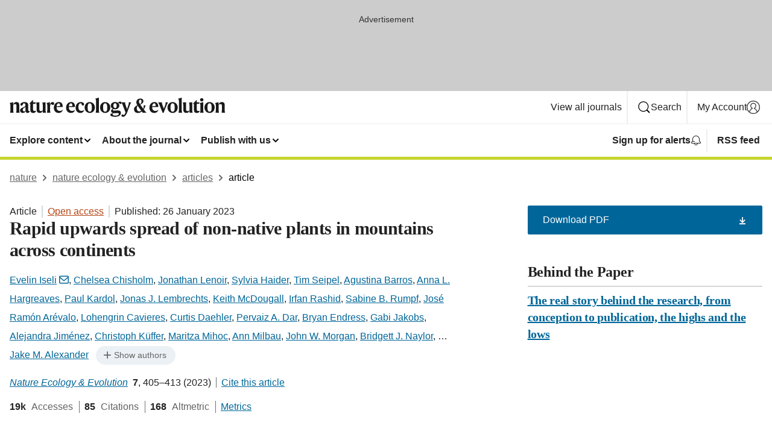

--- FILE ---
content_type: text/html; charset="UTF-8"
request_url: https://www.nature.com/articles/s41559-022-01979-6?error=cookies_not_supported&code=981fb329-492f-439a-9a09-95fa05fab9ab
body_size: 138258
content:
<!DOCTYPE html>
<html lang="en" class="grade-c">
<head>
    <title>Rapid upwards spread of non-native plants in mountains across continents | Nature Ecology &amp; Evolution</title>
    
        
<link rel="alternate" type="application/rss+xml" href="https://www.nature.com/natecolevol.rss"/>


    
        

        <script id="save-data-connection-testing">
            function hasConnection() {
                return navigator.connection || navigator.mozConnection || navigator.webkitConnection || navigator.msConnection;
            }

            function createLink(src) {
                var preloadLink = document.createElement("link");
                preloadLink.rel = "preload";
                preloadLink.href = src;
                preloadLink.as = "font";
                preloadLink.type = "font/woff2";
                preloadLink.crossOrigin = "";
                document.head.insertBefore(preloadLink, document.head.firstChild);
            }

            var connectionDetail = {
                saveDataEnabled: false,
                slowConnection: false
            };

            var connection = hasConnection();
            if (connection) {
                connectionDetail.saveDataEnabled = connection.saveData;
                if (/\slow-2g|2g/.test(connection.effectiveType)) {
                    connectionDetail.slowConnection = true;
                }
            }

            if (!(connectionDetail.saveDataEnabled || connectionDetail.slowConnection)) {
                createLink("/static/fonts/HardingText-Regular-Web-cecd90984f.woff2");
            } else {
                document.documentElement.classList.add('save-data');
            }
        </script>
    

<link rel="preconnect" href="https://cmp.nature.com" crossorigin>

<meta http-equiv="X-UA-Compatible" content="IE=edge">
<meta name="applicable-device" content="pc,mobile">
<meta name="viewport" content="width=device-width,initial-scale=1.0,maximum-scale=5,user-scalable=yes">
<meta name="360-site-verification" content="5a2dc4ab3fcb9b0393241ffbbb490480" />

<script data-test="dataLayer">
    window.dataLayer = [{"content":{"category":{"contentType":"article","legacy":{"webtrendsPrimaryArticleType":"research","webtrendsSubjectTerms":"biodiversity;climate-change-ecology;invasive-species","webtrendsContentCategory":null,"webtrendsContentCollection":null,"webtrendsContentGroup":"Nature Ecology & Evolution","webtrendsContentGroupType":null,"webtrendsContentSubGroup":"Article","status":null}},"article":{"doi":"10.1038/s41559-022-01979-6"},"attributes":{"cms":null,"deliveryPlatform":"oscar","copyright":{"open":true,"legacy":{"webtrendsLicenceType":"http://creativecommons.org/licenses/by/4.0/"}}},"contentInfo":{"authors":["Evelin Iseli","Chelsea Chisholm","Jonathan Lenoir","Sylvia Haider","Tim Seipel","Agustina Barros","Anna L. Hargreaves","Paul Kardol","Jonas J. Lembrechts","Keith McDougall","Irfan Rashid","Sabine B. Rumpf","José Ramón Arévalo","Lohengrin Cavieres","Curtis Daehler","Pervaiz A. Dar","Bryan Endress","Gabi Jakobs","Alejandra Jiménez","Christoph Küffer","Maritza Mihoc","Ann Milbau","John W. Morgan","Bridgett J. Naylor","Aníbal Pauchard","Amanda Ratier Backes","Zafar A. Reshi","Lisa J. Rew","Damiano Righetti","James M. Shannon","Graciela Valencia","Neville Walsh","Genevieve T. Wright","Jake M. Alexander"],"publishedAt":1674691200,"publishedAtString":"2023-01-26","title":"Rapid upwards spread of non-native plants in mountains across continents","legacy":null,"publishedAtTime":null,"documentType":"aplusplus","subjects":"Biodiversity,Climate-change ecology,Invasive species"},"journal":{"pcode":"natecolevol","title":"nature ecology & evolution","volume":"7","issue":"3","id":41559,"publishingModel":"Hybrid Access"},"authorization":{"status":true},"features":[{"name":"furtherReadingSection","present":true}],"collection":null},"page":{"category":{"pageType":"article"},"attributes":{"template":"mosaic","featureFlags":[{"name":"download-collection-test","active":false},{"name":"download-issue-test","active":false},{"name":"nature-onwards-journey","active":false}],"testGroup":null},"search":null},"privacy":{},"version":"1.0.0","product":null,"session":null,"user":null,"backHalfContent":true,"country":"US","hasBody":true,"uneditedManuscript":false,"twitterId":["o3xnx","o43y9","o3ef7"],"baiduId":"d38bce82bcb44717ccc29a90c4b781ea","japan":false}];
    window.dataLayer.push({
        ga4MeasurementId: 'G-ERRNTNZ807',
        ga360TrackingId: 'UA-71668177-1',
        twitterId: ['3xnx', 'o43y9', 'o3ef7'],
        baiduId: 'd38bce82bcb44717ccc29a90c4b781ea',
        ga4ServerUrl: 'https://collect.nature.com',
        imprint: 'nature'
    });
</script>

<script>
    (function(w, d) {
        w.config = w.config || {};
        w.config.mustardcut = false;

        
        if (w.matchMedia && w.matchMedia('only print, only all and (prefers-color-scheme: no-preference), only all and (prefers-color-scheme: light), only all and (prefers-color-scheme: dark)').matches) {
            w.config.mustardcut = true;
            d.classList.add('js');
            d.classList.remove('grade-c');
            d.classList.remove('no-js');
        }
    })(window, document.documentElement);
</script>
 



     
    
    
        
    
    <style>@media only print, only all and (prefers-color-scheme: no-preference), only all and (prefers-color-scheme: light), only all and (prefers-color-scheme: dark) {  .c-article-editorial-summary__container .c-article-editorial-summary__article-title,.c-card--major .c-card__title,.c-card__title,.u-h2,.u-h3,h2,h3{font-weight:700;-webkit-font-smoothing:antialiased;font-family:Harding,Palatino,serif;letter-spacing:-.0117156rem}.c-article-editorial-summary__container .c-article-editorial-summary__article-title,.c-card__title,.u-h3,h3{font-size:1.25rem;line-height:1.4rem}.c-reading-companion__figure-title,.u-h4{font-weight:700;-webkit-font-smoothing:antialiased;line-height:1.4rem}html{line-height:1.15;text-size-adjust:100%;box-sizing:border-box;font-size:100%;height:100%;overflow-y:scroll}body{background:#eee;color:#222;font-family:-apple-system,BlinkMacSystemFont,Segoe UI,Roboto,Oxygen-Sans,Ubuntu,Cantarell,Helvetica Neue,sans-serif;font-size:1.125rem;line-height:1.76;margin:0;min-height:100%}details,main{display:block}h1{font-size:2em;margin:.67em 0}a,sup{vertical-align:baseline}a{background-color:transparent;color:#069;overflow-wrap:break-word;text-decoration:underline;text-decoration-skip-ink:auto;word-break:break-word}b{font-weight:bolder}sup{font-size:75%;line-height:0;position:relative;top:-.5em}img{border:0;height:auto;max-width:100%;vertical-align:middle}button,input,select{font-family:inherit;font-size:100%;line-height:1.15;margin:0}button,input{overflow:visible}button,select{text-transform:none}[type=submit],button{-webkit-appearance:button}[type=checkbox]{box-sizing:border-box;padding:0}summary{display:list-item}[hidden]{display:none}button{border-radius:0;cursor:pointer;font-family:-apple-system,BlinkMacSystemFont,Segoe UI,Roboto,Oxygen-Sans,Ubuntu,Cantarell,Helvetica Neue,sans-serif}h1{font-weight:700;-webkit-font-smoothing:antialiased;font-family:Harding,Palatino,serif;font-size:2rem;letter-spacing:-.0390625rem;line-height:2.25rem}.c-card--major .c-card__title,.u-h2,.u-h3,h2{font-family:Harding,Palatino,serif;letter-spacing:-.0117156rem}.c-card--major .c-card__title,.u-h2,h2,h2.app-access-wall__title{-webkit-font-smoothing:antialiased}.c-card--major .c-card__title,.u-h2,h2{font-size:1.5rem;font-weight:700;line-height:1.6rem}.u-h3{font-size:1.25rem}.c-card__title,.c-reading-companion__figure-title,.u-h3,.u-h4,h4,h5,h6{font-weight:700;-webkit-font-smoothing:antialiased;line-height:1.4rem}.c-article-editorial-summary__container .c-article-editorial-summary__article-title,.c-card__title,h3{font-family:Harding,Palatino,serif;font-size:1.25rem}.c-article-editorial-summary__container .c-article-editorial-summary__article-title,h3{font-weight:700;-webkit-font-smoothing:antialiased;letter-spacing:-.0117156rem;line-height:1.4rem}.c-reading-companion__figure-title,.u-h4{font-family:-apple-system,BlinkMacSystemFont,Segoe UI,Roboto,Oxygen-Sans,Ubuntu,Cantarell,Helvetica Neue,sans-serif;font-size:1.125rem;letter-spacing:-.0117156rem}input+label{padding-left:.5em}nav ol,nav ul{list-style:none none}p:empty{display:none}.c-nature-box{background-color:#fff;border:1px solid #d5d5d5;border-radius:2px;box-shadow:0 0 5px 0 rgba(51,51,51,.1);line-height:1.3;margin-bottom:24px;padding:16px 16px 3px}.c-nature-box__text{font-size:1rem;margin-bottom:16px}.c-nature-box--access-to-pdf{display:none}@media only screen and (min-width:1024px){.c-nature-box--mobile{display:none}}.c-nature-box .c-pdf-download{margin-bottom:16px!important}.c-nature-box svg+.c-article__button-text{margin-left:8px}.c-nature-box--version{background-color:#eee}.c-nature-box__wrapper{transform:translateZ(0)}.c-nature-box__wrapper--placeholder{min-height:165px}.sans-serif{font-family:-apple-system,BlinkMacSystemFont,Segoe UI,Roboto,Oxygen-Sans,Ubuntu,Cantarell,Helvetica Neue,sans-serif}.article-page{background:#fff}p{overflow-wrap:break-word;word-break:break-word}.c-article-header{font-family:-apple-system,BlinkMacSystemFont,Segoe UI,Roboto,Oxygen-Sans,Ubuntu,Cantarell,Helvetica Neue,sans-serif;margin-bottom:40px}.c-article-identifiers{color:#6f6f6f;display:flex;flex-wrap:wrap;font-size:1rem;line-height:1.3;list-style:none;padding:0}.c-article-identifiers__item{list-style:none;margin-right:8px;padding-right:8px}.c-article-identifiers__item:last-child{margin-right:0;padding-right:0}.c-article-title{font-size:1.5rem;line-height:1.25;margin:0 0 16px}@media only screen and (min-width:768px){.c-article-title{font-size:1.875rem;line-height:1.2}}.c-article-author-list{display:inline;font-size:1rem;list-style:none;margin:0 8px 0 0;padding:0;width:100%}.c-article-author-list__item{display:inline;padding-right:0}.c-article-author-list svg{margin-left:4px}.c-article-author-list__show-more{display:none;margin-right:4px}.c-article-author-list__button,.js .c-article-author-list__item--hide,.js .c-article-author-list__show-more{display:none}.js .c-article-author-list--long .c-article-author-list__show-more,.js .c-article-author-list--long+.c-article-author-list__button{display:inline}@media only screen and (max-width:539px){.js .c-article-author-list__item--hide-small-screen{display:none}.js .c-article-author-list--short .c-article-author-list__show-more,.js .c-article-author-list--short+.c-article-author-list__button{display:inline}}#uptodate-client,.js .c-article-author-list--expanded .c-article-author-list__show-more{display:none!important}.js .c-article-author-list--expanded .c-article-author-list__item--hide-small-screen{display:inline!important}.c-article-author-list__button,.c-button-author-list{background:#ebf1f5;border:4px solid #ebf1f5;border-radius:20px;color:#666;font-size:.875rem;line-height:1.4;padding:2px 11px 2px 8px;text-decoration:none}.c-article-author-list__button svg,.c-button-author-list svg{margin:1px 4px 0 0}.c-article-author-list__button:hover,.c-button-author-list:hover{background:#069;border-color:transparent;color:#fff}.c-article-info-details{font-size:1rem;margin-bottom:8px;margin-top:16px}.c-article-info-details__cite-as{border-left:1px solid #6f6f6f;margin-left:8px;padding-left:8px}.c-article-metrics-bar{display:flex;flex-wrap:wrap;font-size:1rem;line-height:1.3}.c-article-metrics-bar__wrapper{margin:16px 0}.c-article-metrics-bar__item{align-items:baseline;border-right:1px solid #6f6f6f;margin-right:8px}.c-article-metrics-bar__item:last-child{border-right:0}.c-article-metrics-bar__count{font-weight:700;margin:0}.c-article-metrics-bar__label{color:#626262;font-style:normal;font-weight:400;margin:0 10px 0 5px}.c-article-metrics-bar__details{margin:0}.c-article-main-column{font-family:Harding,Palatino,serif;margin-right:8.6%;width:60.2%}@media only screen and (max-width:1023px){.c-article-main-column{margin-right:0;width:100%}}.c-article-extras{float:left;font-family:-apple-system,BlinkMacSystemFont,Segoe UI,Roboto,Oxygen-Sans,Ubuntu,Cantarell,Helvetica Neue,sans-serif;width:31.2%}@media only screen and (max-width:1023px){.c-article-extras{display:none}}.c-article-associated-content__container .c-article-associated-content__title,.c-article-section__title{border-bottom:2px solid #d5d5d5;font-size:1.25rem;margin:0;padding-bottom:8px}@media only screen and (min-width:768px){.c-article-associated-content__container .c-article-associated-content__title,.c-article-section__title{font-size:1.5rem;line-height:1.24}}.c-article-associated-content__container .c-article-associated-content__title{margin-bottom:8px}.c-article-body p{margin-bottom:24px;margin-top:0}.c-article-section{clear:both}.c-article-section__content{margin-bottom:40px;padding-top:8px}@media only screen and (max-width:1023px){.c-article-section__content{padding-left:0}}.c-article-authors-search{margin-bottom:24px;margin-top:0}.c-article-authors-search__item,.c-article-authors-search__title{font-family:-apple-system,BlinkMacSystemFont,Segoe UI,Roboto,Oxygen-Sans,Ubuntu,Cantarell,Helvetica Neue,sans-serif}.c-article-authors-search__title{color:#626262;font-size:1.05rem;font-weight:700;margin:0;padding:0}.c-article-authors-search__item{font-size:1rem}.c-article-authors-search__text{margin:0}.c-code-block{border:1px solid #fff;font-family:monospace;margin:0 0 24px;padding:20px}.c-code-block__heading{font-weight:400;margin-bottom:16px}.c-code-block__line{display:block;overflow-wrap:break-word;white-space:pre-wrap}.c-article-share-box__no-sharelink-info{font-size:.813rem;font-weight:700;margin-bottom:24px;padding-top:4px}.c-article-share-box__only-read-input{border:1px solid #d5d5d5;box-sizing:content-box;display:inline-block;font-size:.875rem;font-weight:700;height:24px;margin-bottom:8px;padding:8px 10px}.c-article-share-box__button--link-like{background-color:transparent;border:0;color:#069;cursor:pointer;font-size:.875rem;margin-bottom:8px;margin-left:10px}.c-article-editorial-summary__container{font-family:-apple-system,BlinkMacSystemFont,Segoe UI,Roboto,Oxygen-Sans,Ubuntu,Cantarell,Helvetica Neue,sans-serif;font-size:1rem}.c-article-editorial-summary__container .c-article-editorial-summary__content p:last-child{margin-bottom:0}.c-article-editorial-summary__container .c-article-editorial-summary__content--less{max-height:9.5rem;overflow:hidden}.c-article-editorial-summary__container .c-article-editorial-summary__button{background-color:#fff;border:0;color:#069;font-size:.875rem;margin-bottom:16px}.c-article-editorial-summary__container .c-article-editorial-summary__button.active,.c-article-editorial-summary__container .c-article-editorial-summary__button.hover,.c-article-editorial-summary__container .c-article-editorial-summary__button:active,.c-article-editorial-summary__container .c-article-editorial-summary__button:hover{text-decoration:underline;text-decoration-skip-ink:auto}.c-article-associated-content__container .c-article-associated-content__collection-label{font-size:.875rem;line-height:1.4}.c-article-associated-content__container .c-article-associated-content__collection-title{line-height:1.3}.c-reading-companion{clear:both;min-height:389px}.c-reading-companion__sticky{max-width:389px}.c-reading-companion__scroll-pane{margin:0;min-height:200px;overflow:hidden auto}.c-reading-companion__tabs{display:flex;flex-flow:row nowrap;font-size:1rem;list-style:none;margin:0 0 8px;padding:0}.c-reading-companion__tabs>li{flex-grow:1}.c-reading-companion__tab{background-color:#eee;border:1px solid #d5d5d5;border-image:initial;border-left-width:0;color:#0067c5;font-size:1rem;padding:8px 8px 8px 15px;text-align:left;width:100%}.c-reading-companion__tabs li:first-child .c-reading-companion__tab{border-left-width:1px}.c-reading-companion__tab--active{background-color:#fff;border-bottom:1px solid #fff;color:#222;font-weight:700}.c-reading-companion__sections-list{list-style:none;padding:0}.c-reading-companion__figures-list,.c-reading-companion__references-list{list-style:none;min-height:389px;padding:0}.c-reading-companion__references-list--numeric{list-style:decimal inside}.c-reading-companion__sections-list{margin:0 0 8px;min-height:50px}.c-reading-companion__section-item{font-size:1rem;padding:0}.c-reading-companion__section-item a{display:block;line-height:1.5;overflow:hidden;padding:8px 0 8px 16px;text-overflow:ellipsis;white-space:nowrap}.c-reading-companion__figure-item{border-top:1px solid #d5d5d5;font-size:1rem;padding:16px 8px 16px 0}.c-reading-companion__figure-item:first-child{border-top:none;padding-top:8px}.c-reading-companion__reference-item{border-top:1px solid #d5d5d5;font-size:1rem;padding:8px 8px 8px 16px}.c-reading-companion__reference-item:first-child{border-top:none}.c-reading-companion__reference-item a{word-break:break-word}.c-reading-companion__reference-citation{display:inline}.c-reading-companion__reference-links{font-size:.813rem;font-weight:700;list-style:none;margin:8px 0 0;padding:0;text-align:right}.c-reading-companion__reference-links>a{display:inline-block;padding-left:8px}.c-reading-companion__reference-links>a:first-child{display:inline-block;padding-left:0}.c-reading-companion__figure-title{display:block;margin:0 0 8px}.c-reading-companion__figure-links{display:flex;justify-content:space-between;margin:8px 0 0}.c-reading-companion__figure-links>a{align-items:center;display:flex}.c-reading-companion__figure-full-link svg{height:.8em;margin-left:2px}.c-reading-companion__panel{border-top:none;display:none;margin-top:0;padding-top:0}.c-cod,.c-reading-companion__panel--active{display:block}.c-cod{font-size:1rem;width:100%}.c-cod__form{background:#ebf0f3}.c-cod__prompt{font-size:1.125rem;line-height:1.3;margin:0 0 24px}.c-cod__label{display:block;margin:0 0 4px}.c-cod__row{display:flex;margin:0 0 16px}.c-cod__row:last-child{margin:0}.c-cod__input{border:1px solid #d5d5d5;border-radius:2px;flex:1 1 auto;margin:0;padding:13px}.c-cod__input--submit{background-color:#069;border:1px solid #069;color:#fff;flex-shrink:1;margin-left:8px;transition:background-color .2s ease-out 0s,color .2s ease-out 0s}.c-cod__input--submit-single{flex-basis:100%;flex-shrink:0;margin:0}.c-cod__input--submit:focus,.c-cod__input--submit:hover{background-color:#fff;color:#069}.c-pdf-download__link .u-icon{padding-top:2px}.c-pdf-download{display:flex;margin-bottom:24px;max-height:48px}@media only screen and (min-width:540px){.c-pdf-download{max-height:none}}@media only screen and (min-width:1024px){.c-pdf-download{max-height:48px}}.c-pdf-download__link{display:flex;flex:1 1 0%}.c-pdf-download__link:hover{text-decoration:none}.c-pdf-download__text{padding-right:4px}@media only screen and (max-width:539px){.c-pdf-download__text{text-transform:capitalize}}@media only screen and (min-width:540px){.c-pdf-download__text{padding-right:8px}}.c-context-bar--sticky .c-pdf-download{display:block;margin-bottom:0;white-space:nowrap}@media only screen and (max-width:539px){.c-pdf-download .u-sticky-visually-hidden{border:0;clip:rect(0,0,0,0);height:1px;margin:-100%;overflow:hidden;padding:0;position:absolute!important;width:1px}}.c-pdf-container{display:flex;justify-content:flex-end}@media only screen and (max-width:539px){.c-pdf-container .c-pdf-download{display:flex;flex-basis:100%}}.c-pdf-container .c-pdf-download+.c-pdf-download{margin-left:16px}.c-article-extras .c-pdf-container .c-pdf-download{width:100%}.c-article-extras .c-pdf-container .c-pdf-download+.c-pdf-download{margin-left:0}@media only screen and (min-width:540px){.c-context-bar--sticky .c-pdf-download__link{align-items:center;flex:1 1 183px}}@media only screen and (max-width:320px){.c-context-bar--sticky .c-pdf-download__link{padding:16px}}.article-page--commercial .c-article-main-column .c-pdf-button__container .c-pdf-download{display:none}@media only screen and (max-width:1023px){.article-page--commercial .c-article-main-column .c-pdf-button__container .c-pdf-download{display:block}}.c-recommendations-column-switch .c-meta{margin-top:auto}.c-context-bar{box-shadow:0 0 10px 0 rgba(51,51,51,.2);position:relative;width:100%}.c-context-bar__container{margin:0 auto;max-width:1280px;padding:0 16px}.c-context-bar__title{display:none}.app-researcher-popup__link.hover,.app-researcher-popup__link.visited,.app-researcher-popup__link:hover,.app-researcher-popup__link:visited,.c-article-metrics__heading a,.c-article-metrics__posts .c-card__title a{color:inherit}.c-article-authors-search__list{align-items:center;display:flex;flex-wrap:wrap;gap:16px 16px;justify-content:center}@media only screen and (min-width:320px){.c-article-authors-search__list{justify-content:normal}}.c-article-authors-search__text{align-items:center;display:flex;flex-flow:column wrap;font-size:14px;justify-content:center}@media only screen and (min-width:320px){.c-article-authors-search__text{flex-direction:row;font-size:16px}}.c-article-authors-search__links-text{font-weight:700;margin-right:8px;text-align:center}@media only screen and (min-width:320px){.c-article-authors-search__links-text{text-align:left}}.c-article-authors-search__list-item--left{flex:1 1 100%}@media only screen and (min-width:320px){.c-article-authors-search__list-item--left{flex-basis:auto}}.c-article-authors-search__list-item--right{flex:1 1 auto}.c-article-identifiers{margin:0}.c-article-identifiers__item{border-right:2px solid #cedbe0;color:#222;font-size:14px}@media only screen and (min-width:320px){.c-article-identifiers__item{font-size:16px}}.c-article-identifiers__item:last-child{border-right:none}.c-article-metrics__posts .c-card__title{font-size:1.05rem}.c-article-metrics__posts .c-card__title+span{color:#6f6f6f;font-size:1rem}.app-author-list{color:#222;font-family:-apple-system,BlinkMacSystemFont,Segoe UI,Roboto,Oxygen-Sans,Ubuntu,Cantarell,Helvetica Neue,sans-serif;font-size:1rem;line-height:1.4;list-style:none;margin:0;padding:0}.app-author-list>li,.c-breadcrumbs>li,.c-footer__links>li,.js .app-author-list,.u-list-comma-separated>li,.u-list-inline>li{display:inline}.app-author-list>li:not(:first-child):not(:last-child):before{content:", "}.app-author-list>li:not(:only-child):last-child:before{content:" & "}.app-author-list--compact{font-size:.875rem;line-height:1.4}.app-author-list--truncated>li:not(:only-child):last-child:before{content:" ... "}.js .app-author-list__hide{display:none;visibility:hidden}.js .app-author-list__hide:first-child+*{margin-block-start:0}.c-ad{text-align:center}@media only screen and (min-width:320px){.c-ad{padding:8px}}.c-ad--728x90{background-color:#ccc;display:none}.c-ad--728x90 .c-ad__inner{min-height:calc(1.5em + 94px)}@media only screen and (min-width:768px){.js .c-ad--728x90{display:none}.js .u-show-following-ad+.c-ad--728x90{display:block}}.c-ad__label{color:#333;font-weight:400;line-height:1.5;margin-bottom:4px}.c-ad__label,.c-meta{font-family:-apple-system,BlinkMacSystemFont,Segoe UI,Roboto,Oxygen-Sans,Ubuntu,Cantarell,Helvetica Neue,sans-serif;font-size:.875rem}.c-meta{color:inherit;line-height:1.4;list-style:none;margin:0;padding:0}.c-meta--large{font-size:1rem}.c-meta--large .c-meta__item{margin-bottom:8px}.c-meta__item{display:inline-block;margin-bottom:4px}.c-meta__item:not(:last-child){border-right:1px solid #d5d5d5;margin-right:4px;padding-right:4px}@media only screen and (max-width:539px){.c-meta__item--block-sm-max{display:block}.c-meta__item--block-sm-max:not(:last-child){border-right:none;margin-right:0;padding-right:0}}@media only screen and (min-width:1024px){.c-meta__item--block-at-lg{display:block}.c-meta__item--block-at-lg:not(:last-child){border-right:none;margin-right:0;padding-right:0}}.c-meta__type{font-weight:700;text-transform:none}.c-skip-link{background:#069;bottom:auto;color:#fff;font-family:-apple-system,BlinkMacSystemFont,Segoe UI,Roboto,Oxygen-Sans,Ubuntu,Cantarell,Helvetica Neue,sans-serif;font-size:.875rem;padding:8px;position:absolute;text-align:center;transform:translateY(-100%);z-index:9999}@media (prefers-reduced-motion:reduce){.c-skip-link{transition:top .3s ease-in-out 0s}}@media print{.c-skip-link{display:none}}.c-skip-link:link{color:#fff}.c-status-message{align-items:center;box-sizing:border-box;display:flex;font-family:-apple-system,BlinkMacSystemFont,Segoe UI,Roboto,Oxygen-Sans,Ubuntu,Cantarell,Helvetica Neue,sans-serif;font-size:1rem;position:relative;width:100%}.c-card__summary>p:last-child,.c-status-message :last-child{margin-bottom:0}.c-status-message--boxed{background-color:#fff;border:1px solid #eee;border-radius:2px;line-height:1.4;padding:16px}.c-status-message__heading{font-family:-apple-system,BlinkMacSystemFont,Segoe UI,Roboto,Oxygen-Sans,Ubuntu,Cantarell,Helvetica Neue,sans-serif;font-size:1rem;font-weight:700}.c-status-message__icon{fill:currentcolor;display:inline-block;flex:0 0 auto;height:1.5em;margin-right:8px;transform:translate(0);vertical-align:text-top;width:1.5em}.c-status-message__icon--top{align-self:flex-start}.c-status-message--info .c-status-message__icon{color:#003f8d}.c-status-message--boxed.c-status-message--info{border-bottom:4px solid #003f8d}.c-status-message--error .c-status-message__icon{color:#c40606}.c-status-message--boxed.c-status-message--error{border-bottom:4px solid #c40606}.c-status-message--success .c-status-message__icon{color:#00b8b0}.c-status-message--boxed.c-status-message--success{border-bottom:4px solid #00b8b0}.c-status-message--warning .c-status-message__icon{color:#edbc53}.c-status-message--boxed.c-status-message--warning{border-bottom:4px solid #edbc53}.c-breadcrumbs{color:#000;font-family:-apple-system,BlinkMacSystemFont,Segoe UI,Roboto,Oxygen-Sans,Ubuntu,Cantarell,Helvetica Neue,sans-serif;font-size:1rem;list-style:none;margin:0;padding:0}.c-breadcrumbs__link{color:#666}svg.c-breadcrumbs__chevron{margin:4px 4px 0;fill:#888;height:10px;width:10px}@media only screen and (max-width:539px){.c-breadcrumbs .c-breadcrumbs__item{display:none}.c-breadcrumbs .c-breadcrumbs__item:last-child,.c-breadcrumbs .c-breadcrumbs__item:nth-last-child(2){display:inline}}.c-card{background-color:transparent;border:0;box-shadow:none;display:flex;flex-direction:column;font-size:14px;min-width:0;overflow:hidden;padding:0;position:relative}.c-card--no-shape{background:0 0;border:0;box-shadow:none}.c-card__image{display:flex;justify-content:center;overflow:hidden;padding-bottom:56.25%;position:relative}@supports (aspect-ratio:1/1){.c-card__image{padding-bottom:0}}.c-card__image img{left:0;min-height:100%;min-width:100%;position:absolute}@supports ((-o-object-fit:cover) or (object-fit:cover)){.c-card__image img{height:100%;object-fit:cover;width:100%}}.c-card__body{flex:1 1 auto;padding:16px}.c-card--no-shape .c-card__body{padding:0}.c-card--no-shape .c-card__body:not(:first-child){padding-top:16px}.c-card__title{letter-spacing:-.01875rem;margin-bottom:8px;margin-top:0}[lang=de] .c-card__title{hyphens:auto}.c-card__summary{line-height:1.4}.c-card__summary>p{margin-bottom:5px}.c-card__summary a{text-decoration:underline}.c-card__link:not(.c-card__link--no-block-link):before{bottom:0;content:"";left:0;position:absolute;right:0;top:0}.c-card--flush .c-card__body{padding:0}.c-card--major{font-size:1rem}.c-card--dark{background-color:#29303c;border-width:0;color:#e3e4e5}.c-card--dark .c-card__title{color:#fff}.c-card--dark .c-card__link,.c-card--dark .c-card__summary a{color:inherit}.c-header{background-color:#fff;border-bottom:5px solid #000;font-size:1rem;line-height:1.4;margin-bottom:16px}.c-header__row{padding:0;position:relative}.c-header__row:not(:last-child){border-bottom:1px solid #eee}.c-header__split{align-items:center;display:flex;justify-content:space-between}.c-header__logo-container{flex:1 1 0px;line-height:0;margin:8px 24px 8px 0}.c-header__logo{transform:translateZ(0)}.c-header__logo img{max-height:32px}.c-header__container{margin:0 auto;max-width:1280px}.c-header__menu{align-items:center;display:flex;flex:0 1 auto;flex-wrap:wrap;font-weight:700;gap:8px 8px;line-height:1.4;list-style:none;margin:0 -4px;padding:0}@media print{.c-header__menu{display:none}}@media only screen and (max-width:1023px){.c-header__menu--hide-lg-max{display:none;visibility:hidden}}.c-header__menu--global{font-weight:400;justify-content:flex-end}.c-header__menu--global svg{display:none;visibility:hidden}.c-header__menu--global svg:first-child+*{margin-block-start:0}@media only screen and (min-width:540px){.c-header__menu--global svg{display:block;visibility:visible}}.c-header__menu--journal{font-size:.875rem;margin:8px 0 8px -8px}@media only screen and (min-width:540px){.c-header__menu--journal{flex-wrap:nowrap;font-size:1rem}}.c-header__item{padding-bottom:0;padding-top:0;position:static}.c-header__item--pipe{border-left:2px solid #eee;padding-left:8px}.c-header__item--padding{padding-bottom:8px;padding-top:8px}@media only screen and (min-width:540px){.c-header__item--dropdown-menu{position:relative}}@media only screen and (min-width:1024px){.c-header__item--hide-lg{display:none;visibility:hidden}}@media only screen and (max-width:767px){.c-header__item--hide-md-max{display:none;visibility:hidden}.c-header__item--hide-md-max:first-child+*{margin-block-start:0}}.c-header__link{align-items:center;color:inherit;display:inline-flex;gap:4px 4px;padding:8px;white-space:nowrap}.c-header__link svg{transition-duration:.2s}.c-header__show-text{display:none;visibility:hidden}.has-tethered .c-header__heading--js-hide:first-child+*{margin-block-start:0}@media only screen and (min-width:540px){.c-header__show-text{display:inline;visibility:visible}}.c-header__show-text-sm{display:inline;visibility:visible}@media only screen and (min-width:540px){.c-header__show-text-sm{display:none;visibility:hidden}.c-header__show-text-sm:first-child+*{margin-block-start:0}}.c-header__dropdown{background-color:#000;border-bottom:1px solid #2f2f2f;color:#eee;font-size:.875rem;line-height:1.2;padding:16px 0}@media print{.c-header__dropdown{display:none}}.c-header__heading{display:inline-block;font-family:-apple-system,BlinkMacSystemFont,Segoe UI,Roboto,Oxygen-Sans,Ubuntu,Cantarell,Helvetica Neue,sans-serif;font-size:1.25rem;font-weight:400;line-height:1.4;margin-bottom:8px}.c-header__heading--keyline{border-top:1px solid;border-color:#2f2f2f;margin-top:16px;padding-top:16px;width:100%}.c-header__list{display:flex;flex-wrap:wrap;gap:0 16px;list-style:none;margin:0 -8px}.c-header__flush{margin:0 -8px}.c-header__visually-hidden{border:0;clip:rect(0,0,0,0);height:1px;margin:-100%;overflow:hidden;padding:0;position:absolute!important;width:1px}.c-header__search-form{margin-bottom:8px}.c-header__search-layout{display:flex;flex-wrap:wrap;gap:16px 16px}.c-header__search-layout>:first-child{flex:999 1 auto}.c-header__search-layout>*{flex:1 1 auto}.c-header__search-layout--max-width{max-width:720px}.c-header__search-button{align-items:center;background-color:transparent;background-image:none;border:1px solid #fff;border-radius:2px;color:#fff;cursor:pointer;display:flex;font-family:sans-serif;font-size:1rem;justify-content:center;line-height:1.15;margin:0;padding:8px 16px;position:relative;text-decoration:none;transition:all .25s ease 0s,color .25s ease 0s,border-color .25s ease 0s;width:100%}.c-header__input,.c-header__select{border:1px solid;border-radius:3px;box-sizing:border-box;font-size:1rem;padding:8px 16px;width:100%}.c-header__select{-webkit-appearance:none;background-image:url("data:image/svg+xml,%3Csvg height='16' viewBox='0 0 16 16' width='16' xmlns='http://www.w3.org/2000/svg'%3E%3Cpath d='m5.58578644 3-3.29289322-3.29289322c-.39052429-.39052429-.39052429-1.02368927 0-1.41421356s1.02368927-.39052429 1.41421356 0l4 4c.39052429.39052429.39052429 1.02368927 0 1.41421356l-4 4c-.39052429.39052429-1.02368927.39052429-1.41421356 0s-.39052429-1.02368927 0-1.41421356z' fill='%23333' fill-rule='evenodd' transform='matrix(0 1 -1 0 11 3)'/%3E%3C/svg%3E");background-position:right .7em top 50%;background-repeat:no-repeat;background-size:1em;box-shadow:0 1px 0 1px rgba(0,0,0,.04);display:block;margin:0;max-width:100%;min-width:150px}@media only screen and (min-width:540px){.c-header__menu--journal .c-header__item--dropdown-menu:last-child .c-header__dropdown.has-tethered{left:auto;right:0}}@media only screen and (min-width:768px){.c-header__menu--journal .c-header__item--dropdown-menu:last-child .c-header__dropdown.has-tethered{left:0;right:auto}}.c-header__dropdown.has-tethered{border-bottom:0;border-radius:0 0 2px 2px;left:0;position:absolute;top:100%;transform:translateY(5px);width:100%;z-index:1}@media only screen and (min-width:540px){.c-header__dropdown.has-tethered{transform:translateY(8px);width:auto}}@media only screen and (min-width:768px){.c-header__dropdown.has-tethered{min-width:225px}}.c-header__dropdown--full-width.has-tethered{padding:32px 0 24px;transform:none;width:100%}.has-tethered .c-header__heading--js-hide{display:none;visibility:hidden}.has-tethered .c-header__list--js-stack{flex-direction:column}.has-tethered .c-header__item--keyline,.has-tethered .c-header__list~.c-header__list .c-header__item:first-child{border-top:1px solid #d5d5d5;margin-top:8px;padding-top:8px}.c-header__item--snid-account-widget{display:flex}.c-header__container{padding:0 4px}.c-header__list{padding:0 12px}.c-header__menu .c-header__link{font-size:14px}.c-header__item--snid-account-widget .c-header__link{padding:8px}.c-header__menu--journal{margin-left:0}@media only screen and (min-width:540px){.c-header__container{padding:0 16px}.c-header__menu--journal{margin-left:-8px}.c-header__menu .c-header__link{font-size:16px}.c-header__link--search{gap:13px 13px}}.u-button{align-items:center;background-color:transparent;background-image:none;border-radius:2px;cursor:pointer;display:inline-flex;font-family:sans-serif;font-size:1rem;justify-content:center;line-height:1.3;margin:0;padding:8px;position:relative;text-decoration:none;transition:all .25s ease 0s,color .25s ease 0s,border-color .25s ease 0s;width:auto}.u-button svg,.u-button--primary svg{fill:currentcolor}.u-button{border:1px solid #069;color:#069}.u-button--primary{background-color:#069;background-image:none;border:1px solid #069;color:#fff}.u-button--full-width{display:flex;width:100%}.u-display-none{display:none}.js .u-js-hide,.u-hide{display:none;visibility:hidden}.u-hide:first-child+*{margin-block-start:0}.u-visually-hidden{border:0;clip:rect(0,0,0,0);height:1px;margin:-100%;overflow:hidden;padding:0;position:absolute!important;width:1px}@media print{.u-hide-print{display:none}}@media only screen and (min-width:1024px){.u-hide-at-lg{display:none;visibility:hidden}.u-hide-at-lg:first-child+*{margin-block-start:0}}.u-clearfix:after,.u-clearfix:before{content:"";display:table}.u-clearfix:after{clear:both}.u-color-open-access{color:#b74616}.u-float-left{float:left}.u-icon{fill:currentcolor;display:inline-block;height:1em;transform:translate(0);vertical-align:text-top;width:1em}.u-full-height{height:100%}.u-list-reset{list-style:none;margin:0;padding:0}.u-container{margin:0 auto;max-width:1280px;padding:0 16px}.u-justify-content-space-between{justify-content:space-between}.u-mt-32{margin-top:32px}.u-mb-8{margin-bottom:8px}.u-mb-16{margin-bottom:16px}.u-mb-24{margin-bottom:24px}.u-mb-32{margin-bottom:32px}.u-mb-48{margin-bottom:48px}.u-pa-16{padding:16px}html *,html :after,html :before{box-sizing:inherit}.c-article-section__title,.c-article-title{font-weight:700}.c-card__title{line-height:1.4em}.c-article__button{background-color:#069;border:1px solid #069;border-radius:2px;color:#fff;display:flex;font-family:-apple-system,BlinkMacSystemFont,Segoe UI,Roboto,Oxygen-Sans,Ubuntu,Cantarell,Helvetica Neue,sans-serif;font-size:.875rem;line-height:1.4;margin-bottom:16px;padding:13px;transition:background-color .2s ease-out 0s,color .2s ease-out 0s}.c-article__button,.c-article__button:hover{text-decoration:none}.c-article__button--inverted,.c-article__button:hover{background-color:#fff;color:#069}.c-article__button--inverted:hover{background-color:#069;color:#fff}.c-header__link{text-decoration:inherit}.grade-c-hide{display:block}.c-pdf-download__link{padding:13px 24px} } </style>




    
        <link data-test="critical-css-handler" data-inline-css-source="critical-css" rel="stylesheet" href="/static/css/enhanced-article-nature-branded-315a16c812.css" media="print" onload="this.media='only print, only all and (prefers-color-scheme: no-preference), only all and (prefers-color-scheme: light), only all and (prefers-color-scheme: dark)';this.onload=null">
    
    <noscript>
        <link rel="stylesheet" type="text/css" href="/static/css/enhanced-article-nature-branded-315a16c812.css" media="only print, only all and (prefers-color-scheme: no-preference), only all and (prefers-color-scheme: light), only all and (prefers-color-scheme: dark)">
    </noscript>

<link rel="stylesheet" type="text/css" href="/static/css/article-print-fb7cb72232.css" media="print">
    



<link rel="apple-touch-icon" sizes="180x180" href=/static/images/favicons/nature/apple-touch-icon-f39cb19454.png>
<link rel="icon" type="image/png" sizes="48x48" href=/static/images/favicons/nature/favicon-48x48-b52890008c.png>
<link rel="icon" type="image/png" sizes="32x32" href=/static/images/favicons/nature/favicon-32x32-3fe59ece92.png>
<link rel="icon" type="image/png" sizes="16x16" href=/static/images/favicons/nature/favicon-16x16-951651ab72.png>
<link rel="manifest" href=/static/manifest.json crossorigin="use-credentials">
<link rel="mask-icon" href=/static/images/favicons/nature/safari-pinned-tab-69bff48fe6.svg color="#000000">
<link rel="shortcut icon" href=/static/images/favicons/nature/favicon.ico>
<meta name="msapplication-TileColor" content="#000000">
<meta name="msapplication-config" content=/static/browserconfig.xml>
<meta name="theme-color" content="#000000">
<meta name="application-name" content="Nature">


<script>
    (function () {
        if ( typeof window.CustomEvent === "function" ) return false;
        function CustomEvent ( event, params ) {
            params = params || { bubbles: false, cancelable: false, detail: null };
            var evt = document.createEvent( 'CustomEvent' );
            evt.initCustomEvent( event, params.bubbles, params.cancelable, params.detail );
            return evt;
        }

        CustomEvent.prototype = window.Event.prototype;

        window.CustomEvent = CustomEvent;
    })();
</script>


<script>
    (function (w, d, s) {
        var urlParams = new URLSearchParams(w.location.search);
        if (urlParams.get('gptAdsTest') !== null) {
            d.addEventListener('sncc:initialise', function (e) {
                var t = d.createElement(s);
                var h = d.getElementsByTagName(s)[0];
                t.src = 'https://' + (e.detail.C03 ? 'securepubads.g.doubleclick' : 'pagead2.googlesyndication') + '.net/tag/js/gpt.js';
                t.async = false;
                t.onload = function () {
                    var n = d.createElement(s);
                    n.src = 'https://fed-libs.nature.com/production/gpt-ads-gtm.min.js';
                    n.async = false;
                    h.insertAdjacentElement('afterend', n);
                };
                h.insertAdjacentElement('afterend', t);
            })
        }
    })(window, document, 'script');
</script>
    
<!-- Google Tag Manager -->
<script data-test="gtm-head">
    window.initGTM = function() {
        if (window.config.mustardcut) {
            (function (w, d, s, l, i) {
                w[l] = w[l] || [];
                w[l].push({'gtm.start': new Date().getTime(), event: 'gtm.js'});
                var f = d.getElementsByTagName(s)[0],
                        j = d.createElement(s),
                        dl = l != 'dataLayer' ? '&l=' + l : '';
                j.async = true;
                j.src = 'https://sgtm.nature.com/gtm.js?id=' + i + dl;
                f.parentNode.insertBefore(j, f);
            })(window, document, 'script', 'dataLayer', 'GTM-MRVXSHQ');
        }
    }
</script>
<!-- End Google Tag Manager -->

    <script>
    (function(w,d,t) {
        function cc() {
            var h = w.location.hostname;
            if (h === 'preview-www.nature.com') return;
            var e = d.createElement(t),
                s = d.getElementsByTagName(t)[0];
            if (h === 'nature.com' || h.endsWith('.nature.com')) {
                e.src = 'https://cmp.nature.com/production_live/en/consent-bundle-8-102.js';
                e.setAttribute('onload', "initGTM(window,document,'script','dataLayer','GTM-MRVXSHQ')");
            } else {
                e.src = '/static/js/cookie-consent-es5-bundle-8d962b73c2.js';
                e.setAttribute('data-consent', h);
            }
            s.insertAdjacentElement('afterend', e);
        }
        cc();
    })(window,document,'script');
</script>


<script id="js-position0">
    (function(w, d) {
        w.idpVerifyPrefix = 'https://verify.nature.com';
        w.ra21Host = 'https://wayf.springernature.com';
        var moduleSupport = (function() {
            return 'noModule' in d.createElement('script');
        })();

        if (w.config.mustardcut === true) {
            w.loader = {
                index: 0,
                registered: [],
                scripts: [
                    
                        {src: '/static/js/global-article-es6-bundle-4b65fc7e00.js', test: 'global-article-js', module: true},
                        {src: '/static/js/global-article-es5-bundle-432fb5ed2f.js', test: 'global-article-js', nomodule: true},
                        {src: '/static/js/shared-es6-bundle-0c7392804a.js', test: 'shared-js', module: true},
                        {src: '/static/js/shared-es5-bundle-f97043df39.js', test: 'shared-js', nomodule: true},
                        {src: '/static/js/header-150-es6-bundle-5bb959eaa1.js', test: 'header-150-js', module: true},
                        {src: '/static/js/header-150-es5-bundle-994fde5b1d.js', test: 'header-150-js', nomodule: true}
                    
                ].filter(function (s) {
                    if (s.src === null) return false;
                    if (moduleSupport && s.nomodule) return false;
                    return !(!moduleSupport && s.module);
                }),

                register: function (value) {
                    this.registered.push(value);
                },

                ready: function () {
                    if (this.registered.length === this.scripts.length) {
                        this.registered.forEach(function (fn) {
                            if (typeof fn === 'function') {
                                setTimeout(fn, 0); 
                            }
                        });
                        this.ready = function () {};
                    }
                },

                insert: function (s) {
                    var t = d.getElementById('js-position' + this.index);
                    if (t && t.insertAdjacentElement) {
                        t.insertAdjacentElement('afterend', s);
                    } else {
                        d.head.appendChild(s);
                    }
                    ++this.index;
                },

                createScript: function (script, beforeLoad) {
                    var s = d.createElement('script');
                    s.id = 'js-position' + (this.index + 1);
                    s.setAttribute('data-test', script.test);
                    if (beforeLoad) {
                        s.defer = 'defer';
                        s.onload = function () {
                            if (script.noinit) {
                                loader.register(true);
                            }
                            if (d.readyState === 'interactive' || d.readyState === 'complete') {
                                loader.ready();
                            }
                        };
                    } else {
                        s.async = 'async';
                    }
                    s.src = script.src;
                    return s;
                },

                init: function () {
                    this.scripts.forEach(function (s) {
                        loader.insert(loader.createScript(s, true));
                    });

                    d.addEventListener('DOMContentLoaded', function () {
                        loader.ready();
                        var conditionalScripts;
                        
                            conditionalScripts = [
                                {match: 'div[data-pan-container]', src: '/static/js/pan-zoom-es6-bundle-464a2af269.js', test: 'pan-zoom-js',  module: true },
                                {match: 'div[data-pan-container]', src: '/static/js/pan-zoom-es5-bundle-98fb9b653b.js', test: 'pan-zoom-js',  nomodule: true },
                                {match: 'math,span.mathjax-tex', src: '/static/js/math-es6-bundle-cfe28c12e7.js', test: 'math-js', module: true},
                                {match: 'math,span.mathjax-tex', src: '/static/js/math-es5-bundle-41a1a3e87a.js', test: 'math-js', nomodule: true}
                            ];
                        

                        if (conditionalScripts) {
                            conditionalScripts.filter(function (script) {
                                return !!document.querySelector(script.match) && !((moduleSupport && script.nomodule) || (!moduleSupport && script.module));
                            }).forEach(function (script) {
                                loader.insert(loader.createScript(script));
                            });
                        }
                    }, false);
                }
            };
            loader.init();
        }
    })(window, document);
</script>










<meta name="robots" content="noarchive">
<meta name="access" content="Yes">


<link rel="search" href="https://www.nature.com/search">
<link rel="search" href="https://www.nature.com/opensearch/opensearch.xml" type="application/opensearchdescription+xml" title="nature.com">
<link rel="search" href="https://www.nature.com/opensearch/request" type="application/sru+xml" title="nature.com">





    
    <script type="application/ld+json">{"mainEntity":{"headline":"Rapid upwards spread of non-native plants in mountains across continents","description":"High-elevation ecosystems are among the few ecosystems worldwide that are not yet heavily invaded by non-native plants. This is expected to change as species expand their range limits upwards to fill their climatic niches and respond to ongoing anthropogenic disturbances. Yet, whether and how quickly these changes are happening has only been assessed in a few isolated cases. Starting in 2007, we conducted repeated surveys of non-native plant distributions along mountain roads in 11 regions from 5 continents. We show that over a 5- to 10-year period, the number of non-native species increased on average by approximately 16% per decade across regions. The direction and magnitude of upper range limit shifts depended on elevation across all regions. Supported by a null-model approach accounting for range changes expected by chance alone, we found greater than expected upward shifts at lower/mid elevations in at least seven regions. After accounting for elevation dependence, significant average upward shifts were detected in a further three regions (revealing evidence for upward shifts in 10 of 11 regions). Together, our results show that mountain environments are becoming increasingly exposed to biological invasions, emphasizing the need to monitor and prevent potential biosecurity issues emerging in high-elevation ecosystems. The authors resurveyed a previously sampled set of mountain transects on five continents, showing that the ranges of non-native plant species have shifted upslope in most locations in just 5–10 years.","datePublished":"2023-01-26T00:00:00Z","dateModified":"2023-01-26T00:00:00Z","pageStart":"405","pageEnd":"413","license":"http://creativecommons.org/licenses/by/4.0/","sameAs":"https://doi.org/10.1038/s41559-022-01979-6","keywords":["Biodiversity","Climate-change ecology","Invasive species","Life Sciences","general","Ecology","Evolutionary Biology","Zoology","Paleontology","Biological and Physical Anthropology"],"image":["https://media.springernature.com/lw1200/springer-static/image/art%3A10.1038%2Fs41559-022-01979-6/MediaObjects/41559_2022_1979_Fig1_HTML.png","https://media.springernature.com/lw1200/springer-static/image/art%3A10.1038%2Fs41559-022-01979-6/MediaObjects/41559_2022_1979_Fig2_HTML.png","https://media.springernature.com/lw1200/springer-static/image/art%3A10.1038%2Fs41559-022-01979-6/MediaObjects/41559_2022_1979_Fig3_HTML.png","https://media.springernature.com/lw1200/springer-static/image/art%3A10.1038%2Fs41559-022-01979-6/MediaObjects/41559_2022_1979_Fig4_HTML.png"],"isPartOf":{"name":"Nature Ecology & Evolution","issn":["2397-334X"],"volumeNumber":"7","@type":["Periodical","PublicationVolume"]},"publisher":{"name":"Nature Publishing Group UK","logo":{"url":"https://www.springernature.com/app-sn/public/images/logo-springernature.png","@type":"ImageObject"},"@type":"Organization"},"author":[{"name":"Evelin Iseli","url":"http://orcid.org/0000-0002-1586-8203","affiliation":[{"name":"ETH Zurich","address":{"name":"Institute of Integrative Biology, ETH Zurich, Zurich, Switzerland","@type":"PostalAddress"},"@type":"Organization"}],"email":"evelin.iseli@usys.ethz.ch","@type":"Person"},{"name":"Chelsea Chisholm","url":"http://orcid.org/0000-0002-7739-0508","affiliation":[{"name":"ETH Zurich","address":{"name":"Institute of Integrative Biology, ETH Zurich, Zurich, Switzerland","@type":"PostalAddress"},"@type":"Organization"}],"@type":"Person"},{"name":"Jonathan Lenoir","url":"http://orcid.org/0000-0003-0638-9582","affiliation":[{"name":"Université de Picardie Jules Verne","address":{"name":"UMR CNRS 7058, Ecologie et Dynamique des Systèmes Anthropisés, Université de Picardie Jules Verne, Amiens, France","@type":"PostalAddress"},"@type":"Organization"}],"@type":"Person"},{"name":"Sylvia Haider","url":"http://orcid.org/0000-0002-2966-0534","affiliation":[{"name":"Martin Luther University Halle-Wittenberg","address":{"name":"Institute of Biology / Geobotany and Botanical Garden, Martin Luther University Halle-Wittenberg, Halle, Germany","@type":"PostalAddress"},"@type":"Organization"},{"name":"German Centre for Integrative Biodiversity Research (iDiv)","address":{"name":"German Centre for Integrative Biodiversity Research (iDiv), Leipzig, Germany","@type":"PostalAddress"},"@type":"Organization"}],"@type":"Person"},{"name":"Tim Seipel","url":"http://orcid.org/0000-0001-6472-2975","affiliation":[{"name":"Montana State University","address":{"name":"Department of Land Resources and Environmental Sciences, Montana State University, Bozeman, USA","@type":"PostalAddress"},"@type":"Organization"}],"@type":"Person"},{"name":"Agustina Barros","affiliation":[{"name":"CONICET","address":{"name":"Instituto Argentino de Nivología, Glaciología y Ciencias Ambientales, CONICET, Mendoza, Argentina","@type":"PostalAddress"},"@type":"Organization"}],"@type":"Person"},{"name":"Anna L. Hargreaves","url":"http://orcid.org/0000-0001-9680-9696","affiliation":[{"name":"McGill University","address":{"name":"Department of Biology, McGill University, Montreal, Canada","@type":"PostalAddress"},"@type":"Organization"}],"@type":"Person"},{"name":"Paul Kardol","url":"http://orcid.org/0000-0001-7065-3435","affiliation":[{"name":"Swedish University of Agricultural Sciences","address":{"name":"Department of Forest Ecology and Management, Swedish University of Agricultural Sciences, Umeå, Sweden","@type":"PostalAddress"},"@type":"Organization"}],"@type":"Person"},{"name":"Jonas J. Lembrechts","url":"http://orcid.org/0000-0002-1933-0750","affiliation":[{"name":"University of Antwerp","address":{"name":"Research Group Plants and Ecosystems, University of Antwerp, Wilrijk, Belgium","@type":"PostalAddress"},"@type":"Organization"}],"@type":"Person"},{"name":"Keith McDougall","affiliation":[{"name":"Industry and Environment","address":{"name":"Department of Planning, Industry and Environment, Queanbeyan, Australia","@type":"PostalAddress"},"@type":"Organization"}],"@type":"Person"},{"name":"Irfan Rashid","url":"http://orcid.org/0000-0002-9304-228X","affiliation":[{"name":"University of Kashmir","address":{"name":"Department of Botany, University of Kashmir, Srinagar, India","@type":"PostalAddress"},"@type":"Organization"}],"@type":"Person"},{"name":"Sabine B. Rumpf","url":"http://orcid.org/0000-0001-5909-9568","affiliation":[{"name":"University of Basel","address":{"name":"Department of Environmental Sciences, University of Basel, Basel, Switzerland","@type":"PostalAddress"},"@type":"Organization"}],"@type":"Person"},{"name":"José Ramón Arévalo","affiliation":[{"name":"University of La Laguna","address":{"name":"Department of Botany, Ecology and Plant Physiology, Faculty of Sciences, University of La Laguna, La Laguna, Spain","@type":"PostalAddress"},"@type":"Organization"}],"@type":"Person"},{"name":"Lohengrin Cavieres","url":"http://orcid.org/0000-0001-9122-3020","affiliation":[{"name":"Universidad de Concepción","address":{"name":"Departamento de Botánica, Facultad de Ciencias Naturales y Oceanográficas, Universidad de Concepción, Concepción, Chile","@type":"PostalAddress"},"@type":"Organization"},{"name":"Instituto de Ecología y Biodiversidad","address":{"name":"Instituto de Ecología y Biodiversidad, Santiago, Chile","@type":"PostalAddress"},"@type":"Organization"}],"@type":"Person"},{"name":"Curtis Daehler","affiliation":[{"name":"University of Hawaii at Manoa","address":{"name":"School of Life Sciences, University of Hawaii at Manoa, Honolulu, USA","@type":"PostalAddress"},"@type":"Organization"}],"@type":"Person"},{"name":"Pervaiz A. Dar","affiliation":[{"name":"Amar Singh College","address":{"name":"Department of Botany, Amar Singh College, Srinagar, India","@type":"PostalAddress"},"@type":"Organization"}],"@type":"Person"},{"name":"Bryan Endress","affiliation":[{"name":"Oregon State University","address":{"name":"Eastern Oregon Agricultural Research Center, Oregon State University, La Grande, USA","@type":"PostalAddress"},"@type":"Organization"}],"@type":"Person"},{"name":"Gabi Jakobs","affiliation":[{"name":"Atelierschule Zurich","address":{"name":"Atelierschule Zurich, Zurich, Switzerland","@type":"PostalAddress"},"@type":"Organization"}],"@type":"Person"},{"name":"Alejandra Jiménez","affiliation":[{"name":"Instituto de Ecología y Biodiversidad","address":{"name":"Instituto de Ecología y Biodiversidad, Santiago, Chile","@type":"PostalAddress"},"@type":"Organization"},{"name":"Universidad de Concepción","address":{"name":"Laboratorio de Invasiones Biológicas, Facultad de Ciencias Forestales, Universidad de Concepción, Concepción, Chile","@type":"PostalAddress"},"@type":"Organization"}],"@type":"Person"},{"name":"Christoph Küffer","affiliation":[{"name":"ETH Zurich","address":{"name":"Institute of Integrative Biology, ETH Zurich, Zurich, Switzerland","@type":"PostalAddress"},"@type":"Organization"},{"name":"Eastern Switzerland University of Applied Sciences","address":{"name":"Eastern Switzerland University of Applied Sciences, Rapperswil, Switzerland","@type":"PostalAddress"},"@type":"Organization"}],"@type":"Person"},{"name":"Maritza Mihoc","affiliation":[{"name":"Universidad de Concepción","address":{"name":"Departamento de Botánica, Facultad de Ciencias Naturales y Oceanográficas, Universidad de Concepción, Concepción, Chile","@type":"PostalAddress"},"@type":"Organization"},{"name":"Instituto de Ecología y Biodiversidad","address":{"name":"Instituto de Ecología y Biodiversidad, Santiago, Chile","@type":"PostalAddress"},"@type":"Organization"}],"@type":"Person"},{"name":"Ann Milbau","affiliation":[{"name":"Department of Sustainable Environment and Nature Policy","address":{"name":"Department of Sustainable Environment and Nature Policy, Antwerp, Belgium","@type":"PostalAddress"},"@type":"Organization"}],"@type":"Person"},{"name":"John W. Morgan","affiliation":[{"name":"La Trobe University","address":{"name":"Research Centre for Applied Alpine Ecology, Department of Ecology, Environment and Evolution, La Trobe University, Bundoora, Australia","@type":"PostalAddress"},"@type":"Organization"}],"@type":"Person"},{"name":"Bridgett J. Naylor","affiliation":[{"name":"Forestry and Range Sciences Lab","address":{"name":"USDA Forest Service, Pacific Northwest Research Station, Forestry and Range Sciences Lab, La Grande, USA","@type":"PostalAddress"},"@type":"Organization"}],"@type":"Person"},{"name":"Aníbal Pauchard","url":"http://orcid.org/0000-0003-1284-3163","affiliation":[{"name":"Instituto de Ecología y Biodiversidad","address":{"name":"Instituto de Ecología y Biodiversidad, Santiago, Chile","@type":"PostalAddress"},"@type":"Organization"},{"name":"Universidad de Concepción","address":{"name":"Laboratorio de Invasiones Biológicas, Facultad de Ciencias Forestales, Universidad de Concepción, Concepción, Chile","@type":"PostalAddress"},"@type":"Organization"}],"@type":"Person"},{"name":"Amanda Ratier Backes","url":"http://orcid.org/0000-0002-7229-578X","affiliation":[{"name":"Martin Luther University Halle-Wittenberg","address":{"name":"Institute of Biology / Geobotany and Botanical Garden, Martin Luther University Halle-Wittenberg, Halle, Germany","@type":"PostalAddress"},"@type":"Organization"},{"name":"German Centre for Integrative Biodiversity Research (iDiv)","address":{"name":"German Centre for Integrative Biodiversity Research (iDiv), Leipzig, Germany","@type":"PostalAddress"},"@type":"Organization"}],"@type":"Person"},{"name":"Zafar A. Reshi","affiliation":[{"name":"University of Kashmir","address":{"name":"Department of Botany, University of Kashmir, Srinagar, India","@type":"PostalAddress"},"@type":"Organization"}],"@type":"Person"},{"name":"Lisa J. Rew","affiliation":[{"name":"Montana State University","address":{"name":"Department of Land Resources and Environmental Sciences, Montana State University, Bozeman, USA","@type":"PostalAddress"},"@type":"Organization"}],"@type":"Person"},{"name":"Damiano Righetti","url":"http://orcid.org/0000-0003-0981-6877","affiliation":[{"name":"Technical University of Denmark","address":{"name":"Centre for Ocean Life, Technical University of Denmark, Kgs Lyngby, Denmark","@type":"PostalAddress"},"@type":"Organization"},{"name":"Swiss Federal Research Institute WSL","address":{"name":"Swiss Federal Research Institute WSL, Birmensdorf, Switzerland","@type":"PostalAddress"},"@type":"Organization"}],"@type":"Person"},{"name":"James M. Shannon","affiliation":[{"name":"La Trobe University","address":{"name":"Research Centre for Applied Alpine Ecology, Department of Ecology, Environment and Evolution, La Trobe University, Bundoora, Australia","@type":"PostalAddress"},"@type":"Organization"}],"@type":"Person"},{"name":"Graciela Valencia","affiliation":[{"name":"Universidad de Concepción","address":{"name":"Departamento de Botánica, Facultad de Ciencias Naturales y Oceanográficas, Universidad de Concepción, Concepción, Chile","@type":"PostalAddress"},"@type":"Organization"},{"name":"Instituto de Ecología y Biodiversidad","address":{"name":"Instituto de Ecología y Biodiversidad, Santiago, Chile","@type":"PostalAddress"},"@type":"Organization"}],"@type":"Person"},{"name":"Neville Walsh","affiliation":[{"name":"Royal Botanic Gardens","address":{"name":"Royal Botanic Gardens, South Yarra, Australia","@type":"PostalAddress"},"@type":"Organization"}],"@type":"Person"},{"name":"Genevieve T. Wright","affiliation":[{"name":"Industry and Environment","address":{"name":"Department of Planning, Industry and Environment, Queanbeyan, Australia","@type":"PostalAddress"},"@type":"Organization"}],"@type":"Person"},{"name":"Jake M. Alexander","url":"http://orcid.org/0000-0003-2226-7913","affiliation":[{"name":"ETH Zurich","address":{"name":"Institute of Integrative Biology, ETH Zurich, Zurich, Switzerland","@type":"PostalAddress"},"@type":"Organization"}],"@type":"Person"}],"isAccessibleForFree":true,"@type":"ScholarlyArticle"},"@context":"https://schema.org","@type":"WebPage"}</script>





    
    <link rel="canonical" href="https://www.nature.com/articles/s41559-022-01979-6">
    
    
    <meta name="journal_id" content="41559"/>
    <meta name="dc.title" content="Rapid upwards spread of non-native plants in mountains across continents"/>
    <meta name="dc.source" content="Nature Ecology &amp; Evolution 2023 7:3"/>
    <meta name="dc.format" content="text/html"/>
    <meta name="dc.publisher" content="Nature Publishing Group"/>
    <meta name="dc.date" content="2023-01-26"/>
    <meta name="dc.type" content="OriginalPaper"/>
    <meta name="dc.language" content="En"/>
    <meta name="dc.copyright" content="2023 The Author(s)"/>
    <meta name="dc.rights" content="2023 The Author(s)"/>
    <meta name="dc.rightsAgent" content="journalpermissions@springernature.com"/>
    <meta name="dc.description" content="High-elevation ecosystems are among the few ecosystems worldwide that are not yet heavily invaded by non-native plants. This is expected to change as species expand their range limits upwards to fill their climatic niches and respond to ongoing anthropogenic disturbances. Yet, whether and how quickly these changes are happening has only been assessed in a few isolated cases. Starting in 2007, we conducted repeated surveys of non-native plant distributions along mountain roads in 11 regions from 5 continents. We show that over a 5- to 10-year period, the number of non-native species increased on average by approximately 16% per decade across regions. The direction and magnitude of upper range limit shifts depended on elevation across all regions. Supported by a null-model approach accounting for range changes expected by chance alone, we found greater than expected upward shifts at lower/mid elevations in at least seven regions. After accounting for elevation dependence, significant average upward shifts were detected in a further three regions (revealing evidence for upward shifts in 10 of 11 regions). Together, our results show that mountain environments are becoming increasingly exposed to biological invasions, emphasizing the need to monitor and prevent potential biosecurity issues emerging in high-elevation ecosystems. The authors resurveyed a previously sampled set of mountain transects on five continents, showing that the ranges of non-native plant species have shifted upslope in most locations in just 5&#8211;10&#8201;years."/>
    <meta name="prism.issn" content="2397-334X"/>
    <meta name="prism.publicationName" content="Nature Ecology &amp; Evolution"/>
    <meta name="prism.publicationDate" content="2023-01-26"/>
    <meta name="prism.volume" content="7"/>
    <meta name="prism.number" content="3"/>
    <meta name="prism.section" content="OriginalPaper"/>
    <meta name="prism.startingPage" content="405"/>
    <meta name="prism.endingPage" content="413"/>
    <meta name="prism.copyright" content="2023 The Author(s)"/>
    <meta name="prism.rightsAgent" content="journalpermissions@springernature.com"/>
    <meta name="prism.url" content="https://www.nature.com/articles/s41559-022-01979-6"/>
    <meta name="prism.doi" content="doi:10.1038/s41559-022-01979-6"/>
    <meta name="citation_pdf_url" content="https://www.nature.com/articles/s41559-022-01979-6.pdf"/>
    <meta name="citation_fulltext_html_url" content="https://www.nature.com/articles/s41559-022-01979-6"/>
    <meta name="citation_journal_title" content="Nature Ecology &amp; Evolution"/>
    <meta name="citation_journal_abbrev" content="Nat Ecol Evol"/>
    <meta name="citation_publisher" content="Nature Publishing Group"/>
    <meta name="citation_issn" content="2397-334X"/>
    <meta name="citation_title" content="Rapid upwards spread of non-native plants in mountains across continents"/>
    <meta name="citation_volume" content="7"/>
    <meta name="citation_issue" content="3"/>
    <meta name="citation_publication_date" content="2023/03"/>
    <meta name="citation_online_date" content="2023/01/26"/>
    <meta name="citation_firstpage" content="405"/>
    <meta name="citation_lastpage" content="413"/>
    <meta name="citation_article_type" content="Article"/>
    <meta name="citation_fulltext_world_readable" content=""/>
    <meta name="citation_language" content="en"/>
    <meta name="dc.identifier" content="doi:10.1038/s41559-022-01979-6"/>
    <meta name="DOI" content="10.1038/s41559-022-01979-6"/>
    <meta name="size" content="162397"/>
    <meta name="citation_doi" content="10.1038/s41559-022-01979-6"/>
    <meta name="citation_springer_api_url" content="http://api.springer.com/xmldata/jats?q=doi:10.1038/s41559-022-01979-6&amp;api_key="/>
    <meta name="description" content="High-elevation ecosystems are among the few ecosystems worldwide that are not yet heavily invaded by non-native plants. This is expected to change as species expand their range limits upwards to fill their climatic niches and respond to ongoing anthropogenic disturbances. Yet, whether and how quickly these changes are happening has only been assessed in a few isolated cases. Starting in 2007, we conducted repeated surveys of non-native plant distributions along mountain roads in 11 regions from 5 continents. We show that over a 5- to 10-year period, the number of non-native species increased on average by approximately 16% per decade across regions. The direction and magnitude of upper range limit shifts depended on elevation across all regions. Supported by a null-model approach accounting for range changes expected by chance alone, we found greater than expected upward shifts at lower/mid elevations in at least seven regions. After accounting for elevation dependence, significant average upward shifts were detected in a further three regions (revealing evidence for upward shifts in 10 of 11 regions). Together, our results show that mountain environments are becoming increasingly exposed to biological invasions, emphasizing the need to monitor and prevent potential biosecurity issues emerging in high-elevation ecosystems. The authors resurveyed a previously sampled set of mountain transects on five continents, showing that the ranges of non-native plant species have shifted upslope in most locations in just 5&#8211;10&#8201;years."/>
    <meta name="dc.creator" content="Iseli, Evelin"/>
    <meta name="dc.creator" content="Chisholm, Chelsea"/>
    <meta name="dc.creator" content="Lenoir, Jonathan"/>
    <meta name="dc.creator" content="Haider, Sylvia"/>
    <meta name="dc.creator" content="Seipel, Tim"/>
    <meta name="dc.creator" content="Barros, Agustina"/>
    <meta name="dc.creator" content="Hargreaves, Anna L."/>
    <meta name="dc.creator" content="Kardol, Paul"/>
    <meta name="dc.creator" content="Lembrechts, Jonas J."/>
    <meta name="dc.creator" content="McDougall, Keith"/>
    <meta name="dc.creator" content="Rashid, Irfan"/>
    <meta name="dc.creator" content="Rumpf, Sabine B."/>
    <meta name="dc.creator" content="Ar&#233;valo, Jos&#233; Ram&#243;n"/>
    <meta name="dc.creator" content="Cavieres, Lohengrin"/>
    <meta name="dc.creator" content="Daehler, Curtis"/>
    <meta name="dc.creator" content="Dar, Pervaiz A."/>
    <meta name="dc.creator" content="Endress, Bryan"/>
    <meta name="dc.creator" content="Jakobs, Gabi"/>
    <meta name="dc.creator" content="Jim&#233;nez, Alejandra"/>
    <meta name="dc.creator" content="K&#252;ffer, Christoph"/>
    <meta name="dc.creator" content="Mihoc, Maritza"/>
    <meta name="dc.creator" content="Milbau, Ann"/>
    <meta name="dc.creator" content="Morgan, John W."/>
    <meta name="dc.creator" content="Naylor, Bridgett J."/>
    <meta name="dc.creator" content="Pauchard, An&#237;bal"/>
    <meta name="dc.creator" content="Ratier Backes, Amanda"/>
    <meta name="dc.creator" content="Reshi, Zafar A."/>
    <meta name="dc.creator" content="Rew, Lisa J."/>
    <meta name="dc.creator" content="Righetti, Damiano"/>
    <meta name="dc.creator" content="Shannon, James M."/>
    <meta name="dc.creator" content="Valencia, Graciela"/>
    <meta name="dc.creator" content="Walsh, Neville"/>
    <meta name="dc.creator" content="Wright, Genevieve T."/>
    <meta name="dc.creator" content="Alexander, Jake M."/>
    <meta name="dc.subject" content="Biodiversity"/>
    <meta name="dc.subject" content="Climate-change ecology"/>
    <meta name="dc.subject" content="Invasive species"/>
    <meta name="citation_reference" content="citation_journal_title=BioScience; citation_title=A conceptual framework for range-expanding species that track human-induced environmental change; citation_author=F Essl; citation_volume=69; citation_publication_date=2019; citation_pages=908-919; citation_doi=10.1093/biosci/biz101; citation_id=CR1"/>
    <meta name="citation_reference" content="citation_journal_title=Nat. Ecol. Evol.; citation_title=Species better track climate warming in the oceans than on land; citation_author=J Lenoir; citation_volume=4; citation_publication_date=2020; citation_pages=1044-1059; citation_doi=10.1038/s41559-020-1198-2; citation_id=CR2"/>
    <meta name="citation_reference" content="citation_journal_title=Science; citation_title=Biodiversity redistribution under climate change: impacts on ecosystems and human well-being; citation_author=GT Pecl; citation_volume=355; citation_publication_date=2017; citation_pages=eaai9214; citation_doi=10.1126/science.aai9214; citation_id=CR3"/>
    <meta name="citation_reference" content="citation_journal_title=Glob. Ecol. Biogeogr.; citation_title=Expanding, shifting and shrinking: the impact of global warming on species&#8217; elevational distributions; citation_author=BG Freeman, JA Lee-Yaw, JM Sunday, AL Hargreaves; citation_volume=27; citation_publication_date=2018; citation_pages=1268-1276; citation_doi=10.1111/geb.12774; citation_id=CR4"/>
    <meta name="citation_reference" content="citation_journal_title=Nature; citation_title=Global exchange and accumulation of non-native plants; citation_author=M Kleunen; citation_volume=525; citation_publication_date=2015; citation_pages=100-103; citation_doi=10.1038/nature14910; citation_id=CR5"/>
    <meta name="citation_reference" content="citation_journal_title=Glob. Change Biol.; citation_title=Lags in the response of mountain plant communities to climate change; citation_author=JM Alexander; citation_volume=24; citation_publication_date=2018; citation_pages=563-579; citation_doi=10.1111/gcb.13976; citation_id=CR6"/>
    <meta name="citation_reference" content="citation_journal_title=Perspect. Plant Ecol. Evol. Syst.; citation_title=Stay or go&#8212;how topographic complexity influences alpine plant population and community responses to climate change; citation_author=BJ Graae; citation_volume=30; citation_publication_date=2018; citation_pages=41-50; citation_doi=10.1016/j.ppees.2017.09.008; citation_id=CR7"/>
    <meta name="citation_reference" content="citation_journal_title=Glob. Ecol. Biogeogr.; citation_title=Elevational rear edges shifted at least as much as leading edges over the last century; citation_author=SB Rumpf, K H&#252;lber, NE Zimmermann, S Dullinger; citation_volume=28; citation_publication_date=2019; citation_pages=533-543; citation_doi=10.1111/geb.12865; citation_id=CR8"/>
    <meta name="citation_reference" content="citation_journal_title=Nature; citation_title=Accelerated increase in plant species richness on mountain summits is linked to warming; citation_author=MJ Steinbauer; citation_volume=556; citation_publication_date=2018; citation_pages=231-234; citation_doi=10.1038/s41586-018-0005-6; citation_id=CR9"/>
    <meta name="citation_reference" content="citation_journal_title=Glob. Ecol. Biogeogr.; citation_title=Climate-driven range shifts of montane species vary with elevation; citation_author=MA Mamantov, DK Gibson-Reinemer, EB Linck, KS Sheldon; citation_volume=30; citation_publication_date=2021; citation_pages=784-794; citation_doi=10.1111/geb.13246; citation_id=CR10"/>
    <meta name="citation_reference" content="citation_journal_title=Alp. Bot.; citation_title=Plant invasions into mountains and alpine ecosystems: current status and future challenges; citation_author=JM Alexander; citation_volume=126; citation_publication_date=2016; citation_pages=89-103; citation_doi=10.1007/s00035-016-0172-8; citation_id=CR11"/>
    <meta name="citation_reference" content="citation_journal_title=Front. Ecol. Environ.; citation_title=Ain&#8217;t no mountain high enough: plant invasions reaching new elevations; citation_author=A Pauchard; citation_volume=7; citation_publication_date=2009; citation_pages=479-486; citation_doi=10.1890/080072; citation_id=CR12"/>
    <meta name="citation_reference" content="citation_journal_title=Proc. Natl Acad. Sci. USA; citation_title=Assembly of nonnative floras along elevational gradients explained by directional ecological filtering; citation_author=JM Alexander; citation_volume=108; citation_publication_date=2011; citation_pages=656-661; citation_doi=10.1073/pnas.1013136108; citation_id=CR13"/>
    <meta name="citation_reference" content="citation_journal_title=Glob. Ecol. Biogeogr.; citation_title=Processes at multiple spatial scales determine non-native plant species richness and similarity in mountain regions around the world; citation_author=T Seipel; citation_volume=21; citation_publication_date=2012; citation_pages=236-246; citation_doi=10.1111/j.1466-8238.2011.00664.x; citation_id=CR14"/>
    <meta name="citation_reference" content="citation_journal_title=Nat. Clim. Change; citation_title=Human disturbance and upward expansion of plants in a warming climate; citation_author=M Dainese; citation_volume=7; citation_publication_date=2017; citation_pages=577-580; citation_doi=10.1038/nclimate3337; citation_id=CR15"/>
    <meta name="citation_reference" content="citation_journal_title=Biol. Invasions; citation_title=Running off the road: roadside non-native plants invading mountain vegetation; citation_author=KL McDougall; citation_volume=20; citation_publication_date=2018; citation_pages=3461-3473; citation_doi=10.1007/s10530-018-1787-z; citation_id=CR16"/>
    <meta name="citation_reference" content="citation_journal_title=Ecol. Appl.; citation_title=Will climate change increase the risk of plant invasions into mountains?; citation_author=B Petitpierre; citation_volume=26; citation_publication_date=2016; citation_pages=530-544; citation_doi=10.1890/14-1871; citation_id=CR17"/>
    <meta name="citation_reference" content="citation_journal_title=Ecography; citation_title=Microclimate variability in alpine ecosystems as stepping stones for non&#8208;native plant establishment above their current elevational limit; citation_author=JJ Lembrechts; citation_volume=41; citation_publication_date=2017; citation_pages=900-909; citation_doi=10.1111/ecog.03263; citation_id=CR18"/>
    <meta name="citation_reference" content="citation_journal_title=Glob. Ecol. Biogeogr.; citation_title=Mountain roads and non-native species modify elevational patterns of plant diversity; citation_author=S Haider; citation_volume=27; citation_publication_date=2018; citation_pages=667-678; citation_doi=10.1111/geb.12727; citation_id=CR19"/>
    <meta name="citation_reference" content="citation_journal_title=Glob. Ecol. Biogeogr.; citation_title=Altitudinal shifts of the native and introduced flora of California in the context of 20th-century warming; citation_author=A Wolf, NB Zimmerman, WRL Anderegg, PE Busby, J Christensen; citation_volume=25; citation_publication_date=2016; citation_pages=418-429; citation_doi=10.1111/geb.12423; citation_id=CR20"/>
    <meta name="citation_reference" content="citation_journal_title=Perspect. Plant Ecol. Evol. Syst.; citation_title=Range limits and population dynamics of non-native plants spreading along elevation gradients; citation_author=T Seipel, JM Alexander, PJ Edwards, C Kueffer; citation_volume=20; citation_publication_date=2016; citation_pages=46-55; citation_doi=10.1016/j.ppees.2016.04.001; citation_id=CR21"/>
    <meta name="citation_reference" content="citation_journal_title=J. Vegetation Sci.; citation_title=An upward elevation shift of native and non-native vascular plants over 40 years on the island of Hawai&#8217;i; citation_author=D Koide, K Yoshida, CC Daehler, D Mueller-Dombois; citation_volume=28; citation_publication_date=2017; citation_pages=939-950; citation_doi=10.1111/jvs.12549; citation_id=CR22"/>
    <meta name="citation_reference" content="citation_journal_title=Perspect. Plant Ecol. Evol. Syst.; citation_title=Altitudinal distribution of alien plant species in the Swiss Alps; citation_author=T Becker, H Dietz, R Billeter, H Buschmann, PJ Edwards; citation_volume=7; citation_publication_date=2005; citation_pages=173-183; citation_doi=10.1016/j.ppees.2005.09.006; citation_id=CR23"/>
    <meta name="citation_reference" content="citation_journal_title=Biol. Invasions; citation_title=The role of bioclimatic origin, residence time and habitat context in shaping non-native plant distributions along an altitudinal gradient; citation_author=S Haider; citation_volume=12; citation_publication_date=2010; citation_pages=4003-4018; citation_doi=10.1007/s10530-010-9815-7; citation_id=CR24"/>
    <meta name="citation_reference" content="citation_journal_title=Proc. Natl Acad. Sci. USA; citation_title=Colonization of high altitudes by alien plants over the last two centuries; citation_author=P Py&#353;ek, V Jaro&#353;&#237;k, J Pergl, J Wild; citation_volume=108; citation_publication_date=2011; citation_pages=439-440; citation_doi=10.1073/pnas.1017682108; citation_id=CR25"/>
    <meta name="citation_reference" content="citation_journal_title=Nat. Clim. Change; citation_title=Continent-wide response of mountain vegetation to climate change; citation_author=M Gottfried; citation_volume=2; citation_publication_date=2012; citation_pages=111-115; citation_doi=10.1038/nclimate1329; citation_id=CR26"/>
    <meta name="citation_reference" content="citation_journal_title=Ecography; citation_title=Going against the flow: potential mechanisms for unexpected downslope range shifts in a warming climate; citation_author=J Lenoir; citation_volume=33; citation_publication_date=2010; citation_pages=295-303; citation_id=CR27"/>
    <meta name="citation_reference" content="citation_journal_title=Science; citation_title=Changes in climatic water balance drive downhill shifts in plant species&#8217; optimum elevations; citation_author=SM Crimmins, SZ Dobrowski, JA Greenberg, JT Abatzoglou, AR Mynsberge; citation_volume=331; citation_publication_date=2011; citation_pages=324-327; citation_doi=10.1126/science.1199040; citation_id=CR28"/>
    <meta name="citation_reference" content="citation_journal_title=Proc. Natl Acad. Sci. USA; citation_title=Range dynamics of mountain plants decrease with elevation; citation_author=SB Rumpf; citation_volume=115; citation_publication_date=2018; citation_pages=1848-1853; citation_doi=10.1073/pnas.1713936115; citation_id=CR29"/>
    <meta name="citation_reference" content="citation_journal_title=J. Biogeogr.; citation_title=Topographically controlled thermal-habitat differentiation buffers alpine plant diversity against climate warming; citation_author=D Scherrer, C K&#246;rner; citation_volume=38; citation_publication_date=2011; citation_pages=406-416; citation_doi=10.1111/j.1365-2699.2010.02407.x; citation_id=CR30"/>
    <meta name="citation_reference" content="citation_journal_title=Am. Nat.; citation_title=Correcting for regression to the mean in behavior and ecology; citation_author=C Kelly, TD Price; citation_volume=166; citation_publication_date=2005; citation_pages=700-707; citation_doi=10.1086/497402; citation_id=CR31"/>
    <meta name="citation_reference" content="citation_journal_title=J. Vegetation Sci.; citation_title=Regression to the mean in vegetation science; citation_author=L Mazalla, M Diekmann; citation_volume=33; citation_publication_date=2022; citation_pages=e13117; citation_doi=10.1111/jvs.13117; citation_id=CR32"/>
    <meta name="citation_reference" content="citation_journal_title=Trends Ecol. Evol.; citation_title=The mid-domain effect: geometric constraints on the geography of species richness; citation_author=RK Colwell, DC Lees; citation_volume=15; citation_publication_date=2000; citation_pages=70-76; citation_doi=10.1016/S0169-5347(99)01767-X; citation_id=CR33"/>
    <meta name="citation_reference" content="citation_journal_title=Science; citation_title=Global warming, elevational range shifts, and lowland biotic attrition in the wet tropics; citation_author=RK Colwell, G Brehm, CL Cardel&#250;s, AC Gilman, JT Longino; citation_volume=322; citation_publication_date=2008; citation_pages=258-261; citation_doi=10.1126/science.1162547; citation_id=CR34"/>
    <meta name="citation_reference" content="citation_journal_title=Sci. Adv.; citation_title=Improvements in reports of species redistribution under climate change are required; citation_author=S Taheri, B Naimi, C Rahbek, MB Ara&#250;jo; citation_volume=7; citation_publication_date=2021; citation_pages=eabe1110; citation_doi=10.1126/sciadv.abe1110; citation_id=CR35"/>
    <meta name="citation_reference" content="citation_journal_title=Ecol. Evol.; citation_title=Think globally, measure locally: the MIREN standardized protocol for monitoring plant species distributions along elevation gradients; citation_author=S Haider; citation_volume=12; citation_publication_date=2022; citation_pages=e8590; citation_doi=10.1002/ece3.8590; citation_id=CR36"/>
    <meta name="citation_reference" content="citation_journal_title=Front. Ecol. Environ.; citation_title=The dilemma of altitudinal shifts: caught between high temperature and low oxygen; citation_author=D Jacobsen; citation_volume=18; citation_publication_date=2020; citation_pages=211-218; citation_doi=10.1002/fee.2161; citation_id=CR37"/>
    <meta name="citation_reference" content="Kueffer, C. et al. in Plant Invasions in Protected Areas Vol. 7 (eds Foxcroft, L. C. et al.) 89&#8211;113 (Springer, 2013)."/>
    <meta name="citation_reference" content="citation_journal_title=Glob. Ecol. Biogeogr.; citation_title=How comparable are species distributions along elevational and latitudinal climate gradients?; citation_author=AH Halbritter, JM Alexander, PJ Edwards, R Billeter; citation_volume=22; citation_publication_date=2013; citation_pages=1228-1237; citation_doi=10.1111/geb.12066; citation_id=CR39"/>
    <meta name="citation_reference" content="citation_journal_title=Biol. Rev.; citation_title=Phenological and elevational shifts of plants, animals and fungi under climate change in the European Alps; citation_author=Y Vitasse; citation_volume=96; citation_publication_date=2021; citation_pages=1816-1835; citation_doi=10.1111/brv.12727; citation_id=CR40"/>
    <meta name="citation_reference" content="citation_journal_title=Ecol. Lett.; citation_title=Do species&#8217; traits predict recent shifts at expanding range edges?; citation_author=AL Angert; citation_volume=14; citation_publication_date=2011; citation_pages=677-689; citation_doi=10.1111/j.1461-0248.2011.01620.x; citation_id=CR41"/>
    <meta name="citation_reference" content="citation_journal_title=Environ. Res. Lett.; citation_title=Elevation gradient of successful plant traits for colonizing alpine summits under climate change; citation_author=M Matteodo, S Wipf, V St&#246;ckli, C Rixen, P Vittoz; citation_volume=8; citation_publication_date=2013; citation_pages=024043; citation_doi=10.1088/1748-9326/8/2/024043; citation_id=CR42"/>
    <meta name="citation_reference" content="citation_journal_title=Proc. Natl Acad. Sci. USA; citation_title=Disturbance is the key to plant invasions in cold environments; citation_author=J Lembrechts; citation_volume=113; citation_publication_date=2016; citation_pages=14061-14066; citation_doi=10.1073/pnas.1608980113; citation_id=CR43"/>
    <meta name="citation_reference" content="citation_journal_title=J. Stat. Softw.; citation_title=Fitting linear mixed-effects models using lme4; citation_author=D Bates, M Maechler, B Bolker, S Walker; citation_volume=67; citation_publication_date=2015; citation_pages=1-48; citation_doi=10.18637/jss.v067.i01; citation_id=CR44"/>
    <meta name="citation_reference" content="citation_journal_title=R J.; citation_title=Simple features for R: standardized support for spatial vector data; citation_author=E Pebesma; citation_volume=10; citation_publication_date=2018; citation_pages=439-446; citation_doi=10.32614/RJ-2018-009; citation_id=CR45"/>
    <meta name="citation_reference" content="Kahle, D. &amp; Wickham, H. ggmap: spatial visualization with ggplot2. R J. 5, 144&#8211;161 (2013). 
                  http://journal.r-project.org/archive/2013-1/kahle-wickham.pdf
                  
                "/>
    <meta name="citation_reference" content="Seipel, T., Haider, S. &amp; MIREN consortium. MIREN survey of plant species in mountains (v2.0). Zenodo 
                  https://doi.org/10.5281/zenodo.5529072
                  
                 (2022)."/>
    <meta name="citation_author" content="Iseli, Evelin"/>
    <meta name="citation_author_institution" content="Institute of Integrative Biology, ETH Zurich, Zurich, Switzerland"/>
    <meta name="citation_author" content="Chisholm, Chelsea"/>
    <meta name="citation_author_institution" content="Institute of Integrative Biology, ETH Zurich, Zurich, Switzerland"/>
    <meta name="citation_author" content="Lenoir, Jonathan"/>
    <meta name="citation_author_institution" content="UMR CNRS 7058, Ecologie et Dynamique des Syst&#232;mes Anthropis&#233;s, Universit&#233; de Picardie Jules Verne, Amiens, France"/>
    <meta name="citation_author" content="Haider, Sylvia"/>
    <meta name="citation_author_institution" content="Institute of Biology / Geobotany and Botanical Garden, Martin Luther University Halle-Wittenberg, Halle, Germany"/>
    <meta name="citation_author_institution" content="German Centre for Integrative Biodiversity Research (iDiv), Leipzig, Germany"/>
    <meta name="citation_author" content="Seipel, Tim"/>
    <meta name="citation_author_institution" content="Department of Land Resources and Environmental Sciences, Montana State University, Bozeman, USA"/>
    <meta name="citation_author" content="Barros, Agustina"/>
    <meta name="citation_author_institution" content="Instituto Argentino de Nivolog&#237;a, Glaciolog&#237;a y Ciencias Ambientales, CONICET, Mendoza, Argentina"/>
    <meta name="citation_author" content="Hargreaves, Anna L."/>
    <meta name="citation_author_institution" content="Department of Biology, McGill University, Montreal, Canada"/>
    <meta name="citation_author" content="Kardol, Paul"/>
    <meta name="citation_author_institution" content="Department of Forest Ecology and Management, Swedish University of Agricultural Sciences, Ume&#229;, Sweden"/>
    <meta name="citation_author" content="Lembrechts, Jonas J."/>
    <meta name="citation_author_institution" content="Research Group Plants and Ecosystems, University of Antwerp, Wilrijk, Belgium"/>
    <meta name="citation_author" content="McDougall, Keith"/>
    <meta name="citation_author_institution" content="Department of Planning, Industry and Environment, Queanbeyan, Australia"/>
    <meta name="citation_author" content="Rashid, Irfan"/>
    <meta name="citation_author_institution" content="Department of Botany, University of Kashmir, Srinagar, India"/>
    <meta name="citation_author" content="Rumpf, Sabine B."/>
    <meta name="citation_author_institution" content="Department of Environmental Sciences, University of Basel, Basel, Switzerland"/>
    <meta name="citation_author" content="Ar&#233;valo, Jos&#233; Ram&#243;n"/>
    <meta name="citation_author_institution" content="Department of Botany, Ecology and Plant Physiology, Faculty of Sciences, University of La Laguna, La Laguna, Spain"/>
    <meta name="citation_author" content="Cavieres, Lohengrin"/>
    <meta name="citation_author_institution" content="Departamento de Bot&#225;nica, Facultad de Ciencias Naturales y Oceanogr&#225;ficas, Universidad de Concepci&#243;n, Concepci&#243;n, Chile"/>
    <meta name="citation_author_institution" content="Instituto de Ecolog&#237;a y Biodiversidad, Santiago, Chile"/>
    <meta name="citation_author" content="Daehler, Curtis"/>
    <meta name="citation_author_institution" content="School of Life Sciences, University of Hawaii at Manoa, Honolulu, USA"/>
    <meta name="citation_author" content="Dar, Pervaiz A."/>
    <meta name="citation_author_institution" content="Department of Botany, Amar Singh College, Srinagar, India"/>
    <meta name="citation_author" content="Endress, Bryan"/>
    <meta name="citation_author_institution" content="Eastern Oregon Agricultural Research Center, Oregon State University, La Grande, USA"/>
    <meta name="citation_author" content="Jakobs, Gabi"/>
    <meta name="citation_author_institution" content="Atelierschule Zurich, Zurich, Switzerland"/>
    <meta name="citation_author" content="Jim&#233;nez, Alejandra"/>
    <meta name="citation_author_institution" content="Instituto de Ecolog&#237;a y Biodiversidad, Santiago, Chile"/>
    <meta name="citation_author_institution" content="Laboratorio de Invasiones Biol&#243;gicas, Facultad de Ciencias Forestales, Universidad de Concepci&#243;n, Concepci&#243;n, Chile"/>
    <meta name="citation_author" content="K&#252;ffer, Christoph"/>
    <meta name="citation_author_institution" content="Institute of Integrative Biology, ETH Zurich, Zurich, Switzerland"/>
    <meta name="citation_author_institution" content="Eastern Switzerland University of Applied Sciences, Rapperswil, Switzerland"/>
    <meta name="citation_author" content="Mihoc, Maritza"/>
    <meta name="citation_author_institution" content="Departamento de Bot&#225;nica, Facultad de Ciencias Naturales y Oceanogr&#225;ficas, Universidad de Concepci&#243;n, Concepci&#243;n, Chile"/>
    <meta name="citation_author_institution" content="Instituto de Ecolog&#237;a y Biodiversidad, Santiago, Chile"/>
    <meta name="citation_author" content="Milbau, Ann"/>
    <meta name="citation_author_institution" content="Department of Sustainable Environment and Nature Policy, Antwerp, Belgium"/>
    <meta name="citation_author" content="Morgan, John W."/>
    <meta name="citation_author_institution" content="Research Centre for Applied Alpine Ecology, Department of Ecology, Environment and Evolution, La Trobe University, Bundoora, Australia"/>
    <meta name="citation_author" content="Naylor, Bridgett J."/>
    <meta name="citation_author_institution" content="USDA Forest Service, Pacific Northwest Research Station, Forestry and Range Sciences Lab, La Grande, USA"/>
    <meta name="citation_author" content="Pauchard, An&#237;bal"/>
    <meta name="citation_author_institution" content="Instituto de Ecolog&#237;a y Biodiversidad, Santiago, Chile"/>
    <meta name="citation_author_institution" content="Laboratorio de Invasiones Biol&#243;gicas, Facultad de Ciencias Forestales, Universidad de Concepci&#243;n, Concepci&#243;n, Chile"/>
    <meta name="citation_author" content="Ratier Backes, Amanda"/>
    <meta name="citation_author_institution" content="Institute of Biology / Geobotany and Botanical Garden, Martin Luther University Halle-Wittenberg, Halle, Germany"/>
    <meta name="citation_author_institution" content="German Centre for Integrative Biodiversity Research (iDiv), Leipzig, Germany"/>
    <meta name="citation_author" content="Reshi, Zafar A."/>
    <meta name="citation_author_institution" content="Department of Botany, University of Kashmir, Srinagar, India"/>
    <meta name="citation_author" content="Rew, Lisa J."/>
    <meta name="citation_author_institution" content="Department of Land Resources and Environmental Sciences, Montana State University, Bozeman, USA"/>
    <meta name="citation_author" content="Righetti, Damiano"/>
    <meta name="citation_author_institution" content="Centre for Ocean Life, Technical University of Denmark, Kgs Lyngby, Denmark"/>
    <meta name="citation_author_institution" content="Swiss Federal Research Institute WSL, Birmensdorf, Switzerland"/>
    <meta name="citation_author" content="Shannon, James M."/>
    <meta name="citation_author_institution" content="Research Centre for Applied Alpine Ecology, Department of Ecology, Environment and Evolution, La Trobe University, Bundoora, Australia"/>
    <meta name="citation_author" content="Valencia, Graciela"/>
    <meta name="citation_author_institution" content="Departamento de Bot&#225;nica, Facultad de Ciencias Naturales y Oceanogr&#225;ficas, Universidad de Concepci&#243;n, Concepci&#243;n, Chile"/>
    <meta name="citation_author_institution" content="Instituto de Ecolog&#237;a y Biodiversidad, Santiago, Chile"/>
    <meta name="citation_author" content="Walsh, Neville"/>
    <meta name="citation_author_institution" content="Royal Botanic Gardens, South Yarra, Australia"/>
    <meta name="citation_author" content="Wright, Genevieve T."/>
    <meta name="citation_author_institution" content="Department of Planning, Industry and Environment, Queanbeyan, Australia"/>
    <meta name="citation_author" content="Alexander, Jake M."/>
    <meta name="citation_author_institution" content="Institute of Integrative Biology, ETH Zurich, Zurich, Switzerland"/>
    <meta name="access_endpoint" content="https://www.nature.com/platform/readcube-access"/>
    <meta name="twitter:site" content="@NatureEcoEvo"/>
    <meta name="twitter:card" content="summary_large_image"/>
    <meta name="twitter:image:alt" content="Content cover image"/>
    <meta name="twitter:title" content="Rapid upwards spread of non-native plants in mountains across continents"/>
    <meta name="twitter:description" content="Nature Ecology &amp; Evolution - The authors resurveyed a previously sampled set of mountain transects on five continents, showing that the ranges of non-native plant species have shifted upslope..."/>
    <meta name="twitter:image" content="https://media.springernature.com/full/springer-static/image/art%3A10.1038%2Fs41559-022-01979-6/MediaObjects/41559_2022_1979_Fig1_HTML.png"/>
    

    
    
    <meta property="og:url" content="https://www.nature.com/articles/s41559-022-01979-6"/>
    <meta property="og:type" content="article"/>
    <meta property="og:site_name" content="Nature"/>
    <meta property="og:title" content="Rapid upwards spread of non-native plants in mountains across continents - Nature Ecology &amp; Evolution"/>
    <meta property="og:description" content="The authors resurveyed a previously sampled set of mountain transects on five continents, showing that the ranges of non-native plant species have shifted upslope in most locations in just 5&#8211;10&#8201;years."/>
    <meta property="og:image" content="https://media.springernature.com/m685/springer-static/image/art%3A10.1038%2Fs41559-022-01979-6/MediaObjects/41559_2022_1979_Fig1_HTML.png"/>
    

    <script>
        window.eligibleForRa21 = 'false'; 
    </script>
</head>
<body class="article-page">

<div class="position-relative cleared z-index-50 background-white" data-test="top-containers">
    <a class="c-skip-link" href="#content">Skip to main content</a>



<div class="c-grade-c-banner u-hide">
    <div class="c-grade-c-banner__container">
        
        <p>Thank you for visiting nature.com. You are using a browser version with limited support for CSS. To obtain
            the best experience, we recommend you use a more up to date browser (or turn off compatibility mode in
            Internet Explorer). In the meantime, to ensure continued support, we are displaying the site without styles
            and JavaScript.</p>

    </div>
</div>

    

    

    
    
        <div class="u-hide u-show-following-ad"></div>

    <aside class="c-ad c-ad--728x90">
        <div class="c-ad__inner" data-container-type="banner-advert">
            <p class="c-ad__label">Advertisement</p>
            
        
            
    <div id="div-gpt-ad-top-1"
         class="div-gpt-ad advert leaderboard js-ad text-center hide-print grade-c-hide"
         data-ad-type="top"
         data-test="top-ad"
         data-pa11y-ignore
         data-gpt
         data-gpt-unitpath="/285/natecolevol.nature.com/article"
         data-gpt-sizes="728x90"
         data-gpt-targeting="type=article;pos=top;artid=s41559-022-01979-6;doi=10.1038/s41559-022-01979-6;subjmeta=158,2165,2178,670,704;kwrd=Biodiversity,Climate-change+ecology,Invasive+species">
        
        <script>
            window.SN = window.SN || {};
            window.SN.libs = window.SN.libs || {};
            window.SN.libs.ads = window.SN.libs.ads || {};
            window.SN.libs.ads.slotConfig = window.SN.libs.ads.slotConfig || {};
            
                window.SN.libs.ads.slotConfig['top'] = {
                    'pos': 'top',
                    'type': 'article',
                    'path': 's41559-022-01979-6'
                };
            
            
            window.SN.libs.ads.slotConfig['kwrd'] = 'Biodiversity,Climate-change+ecology,Invasive+species';
            
            
            window.SN.libs.ads.slotConfig['subjmeta'] = '158,2165,2178,670,704';
            
            
        </script>
        <noscript>
            <a href="//pubads.g.doubleclick.net/gampad/jump?iu=/285/natecolevol.nature.com/article&amp;sz=728x90&amp;c=-245661951&amp;t=pos%3Dtop%26type%3Darticle%26artid%3Ds41559-022-01979-6%26doi%3D10.1038/s41559-022-01979-6%26subjmeta%3D158,2165,2178,670,704%26kwrd%3DBiodiversity,Climate-change+ecology,Invasive+species">
                <img data-test="gpt-advert-fallback-img"
                     src="//pubads.g.doubleclick.net/gampad/ad?iu=/285/natecolevol.nature.com/article&amp;sz=728x90&amp;c=-245661951&amp;t=pos%3Dtop%26type%3Darticle%26artid%3Ds41559-022-01979-6%26doi%3D10.1038/s41559-022-01979-6%26subjmeta%3D158,2165,2178,670,704%26kwrd%3DBiodiversity,Climate-change+ecology,Invasive+species"
                     alt="Advertisement"
                     width="728"
                     height="90"></a>
        </noscript>
    </div>

        
    
        </div>
    </aside>


    <header class="c-header" id="header" data-header data-track-component="nature-150-split-header" style="border-color:#c7d530">
        <div class="c-header__row">
            <div class="c-header__container">
                <div class="c-header__split">
                    
                    
                    <div class="c-header__logo-container">
                        
                        <a href="/natecolevol"
                           data-track="click" data-track-action="home" data-track-label="image">
                            <picture class="c-header__logo">
                                <source srcset="https://media.springernature.com/full/nature-cms/uploads/product/natecolevol/header-496fd09f42b831f0cda904c3701791bf.svg" media="(min-width: 875px)">
                                <img src="https://media.springernature.com/full/nature-cms/uploads/product/natecolevol/header-f61b7c54bd87dc99e1ac2bd5cf511eeb.svg" height="32" alt="Nature Ecology & Evolution">
                            </picture>
                        </a>
                    
                    </div>
                    
                    <ul class="c-header__menu c-header__menu--global">
                        <li class="c-header__item c-header__item--padding c-header__item--hide-md-max">
                            <a class="c-header__link" href="https://www.nature.com/siteindex" data-test="siteindex-link"
                               data-track="click" data-track-action="open nature research index" data-track-label="link">
                                <span>View all journals</span>
                            </a>
                        </li>
                        <li class="c-header__item c-header__item--padding c-header__item--pipe">
                            <a class="c-header__link c-header__link--search"
                                href="#search-menu"
                                data-header-expander
                                data-test="search-link" data-track="click" data-track-action="open search tray" data-track-label="button">
                                <svg role="img" aria-hidden="true" focusable="false" height="22" width="22" viewBox="0 0 18 18" xmlns="http://www.w3.org/2000/svg"><path d="M16.48 15.455c.283.282.29.749.007 1.032a.738.738 0 01-1.032-.007l-3.045-3.044a7 7 0 111.026-1.026zM8 14A6 6 0 108 2a6 6 0 000 12z"/></svg><span>Search</span>
                            </a>
                        </li>
                        <li class="c-header__item c-header__item--padding c-header__item--snid-account-widget c-header__item--pipe">
                            
                                <a href="/nams/svc/myaccount"
    id="my-account"
    class="c-header__link placeholder"
    data-test="login-link" data-track="click" data-track-action="my account" data-track-category="nature-150-split-header" data-track-label="link">
    <span>My Account</span><svg role="img" aria-hidden="true" focusable="false" height="22" width="22" viewBox="0 0 18 18" xmlns="http://www.w3.org/2000/svg"><path d="M10.238 16.905a7.96 7.96 0 003.53-1.48c-.874-2.514-2.065-3.936-3.768-4.319V9.83a3.001 3.001 0 10-2 0v1.277c-1.703.383-2.894 1.805-3.767 4.319A7.96 7.96 0 009 17c.419 0 .832-.032 1.238-.095zm4.342-2.172a8 8 0 10-11.16 0c.757-2.017 1.84-3.608 3.49-4.322a4 4 0 114.182 0c1.649.714 2.731 2.305 3.488 4.322zM9 18A9 9 0 119 0a9 9 0 010 18z" fill="#333" fill-rule="evenodd"/></svg>
</a>
<a href="https://idp.nature.com/authorize/natureuser?client_id&#x3D;grover&amp;redirect_uri&#x3D;https%3A%2F%2Fwww.nature.com%2Farticles%2Fs41559-022-01979-6"
    id="login-button"
    style="display: none;"
    class="c-header__link placeholder"
    data-test="login-link" data-track="click" data-track-action="login" data-track-category="nature-150-split-header" data-track-label="link">
    <span>Login</span><svg role="img" aria-hidden="true" focusable="false" height="22" width="22" viewBox="0 0 18 18" xmlns="http://www.w3.org/2000/svg"><path d="M10.238 16.905a7.96 7.96 0 003.53-1.48c-.874-2.514-2.065-3.936-3.768-4.319V9.83a3.001 3.001 0 10-2 0v1.277c-1.703.383-2.894 1.805-3.767 4.319A7.96 7.96 0 009 17c.419 0 .832-.032 1.238-.095zm4.342-2.172a8 8 0 10-11.16 0c.757-2.017 1.84-3.608 3.49-4.322a4 4 0 114.182 0c1.649.714 2.731 2.305 3.488 4.322zM9 18A9 9 0 119 0a9 9 0 010 18z" fill="#333" fill-rule="evenodd"/></svg>
</a>

                            
                        </li>
                    </ul>
                </div>
            </div>
        </div>
        
            <div class="c-header__row">
                <div class="c-header__container" data-test="navigation-row">
                    <div class="c-header__split">
                        <ul class="c-header__menu c-header__menu--journal">
                            
                                <li class="c-header__item c-header__item--dropdown-menu" data-test="explore-content-button">
                                    <a href="#explore"
                                       class="c-header__link"
                                       data-header-expander
                                       data-test="menu-button--explore"
                                       data-track="click" data-track-action="open explore expander" data-track-label="button">
                                        <span class="c-header__show-text-sm">Content</span>
                                        <span class="c-header__show-text">Explore content</span><svg role="img" aria-hidden="true" focusable="false" height="16" viewBox="0 0 16 16" width="16" xmlns="http://www.w3.org/2000/svg"><path d="m5.58578644 3-3.29289322-3.29289322c-.39052429-.39052429-.39052429-1.02368927 0-1.41421356s1.02368927-.39052429 1.41421356 0l4 4c.39052429.39052429.39052429 1.02368927 0 1.41421356l-4 4c-.39052429.39052429-1.02368927.39052429-1.41421356 0s-.39052429-1.02368927 0-1.41421356z" transform="matrix(0 1 -1 0 11 3)"/></svg>
                                    </a>
                                </li>
                            
                            
                                <li class="c-header__item c-header__item--dropdown-menu">
                                    <a href="#about-the-journal"
                                       class="c-header__link"
                                       data-header-expander
                                       data-test="menu-button--about-the-journal"
                                       data-track="click" data-track-action="open about the journal expander" data-track-label="button">
                                        <span>About <span class="c-header__show-text">the journal</span></span><svg role="img" aria-hidden="true" focusable="false" height="16" viewBox="0 0 16 16" width="16" xmlns="http://www.w3.org/2000/svg"><path d="m5.58578644 3-3.29289322-3.29289322c-.39052429-.39052429-.39052429-1.02368927 0-1.41421356s1.02368927-.39052429 1.41421356 0l4 4c.39052429.39052429.39052429 1.02368927 0 1.41421356l-4 4c-.39052429.39052429-1.02368927.39052429-1.41421356 0s-.39052429-1.02368927 0-1.41421356z" transform="matrix(0 1 -1 0 11 3)"/></svg>
                                    </a>
                                </li>
                                
                                    <li class="c-header__item c-header__item--dropdown-menu" data-test="publish-with-us-button">
                                        <a href="#publish-with-us"
                                           class="c-header__link c-header__link--dropdown-menu"
                                           data-header-expander
                                           data-test="menu-button--publish"
                                           data-track="click" data-track-action="open publish with us expander" data-track-label="button">
                                            <span>Publish <span class="c-header__show-text">with us</span></span><svg role="img" aria-hidden="true" focusable="false" height="16" viewBox="0 0 16 16" width="16" xmlns="http://www.w3.org/2000/svg"><path d="m5.58578644 3-3.29289322-3.29289322c-.39052429-.39052429-.39052429-1.02368927 0-1.41421356s1.02368927-.39052429 1.41421356 0l4 4c.39052429.39052429.39052429 1.02368927 0 1.41421356l-4 4c-.39052429.39052429-1.02368927.39052429-1.41421356 0s-.39052429-1.02368927 0-1.41421356z" transform="matrix(0 1 -1 0 11 3)"/></svg>
                                        </a>
                                    </li>
                                
                            
                            
                        </ul>
                        <ul class="c-header__menu c-header__menu--hide-lg-max">
                            
                                <li class="c-header__item" data-test="alert-link">
                                    <a class="c-header__link"
                                       href="https://journal-alerts.springernature.com/subscribe?journal_id&#x3D;41559"
                                       rel="nofollow"
                                       data-track="nav_sign_up_for_alerts"
                                       data-track-action="Sign up for alerts"
                                       data-track-label="link (desktop site header)"
                                       data-track-external>
                                        <span>Sign up for alerts</span><svg role="img" aria-hidden="true" focusable="false" height="18" viewBox="0 0 18 18" width="18" xmlns="http://www.w3.org/2000/svg"><path d="m4 10h2.5c.27614237 0 .5.2238576.5.5s-.22385763.5-.5.5h-3.08578644l-1.12132034 1.1213203c-.18753638.1875364-.29289322.4418903-.29289322.7071068v.1715729h14v-.1715729c0-.2652165-.1053568-.5195704-.2928932-.7071068l-1.7071068-1.7071067v-3.4142136c0-2.76142375-2.2385763-5-5-5-2.76142375 0-5 2.23857625-5 5zm3 4c0 1.1045695.8954305 2 2 2s2-.8954305 2-2zm-5 0c-.55228475 0-1-.4477153-1-1v-.1715729c0-.530433.21071368-1.0391408.58578644-1.4142135l1.41421356-1.4142136v-3c0-3.3137085 2.6862915-6 6-6s6 2.6862915 6 6v3l1.4142136 1.4142136c.3750727.3750727.5857864.8837805.5857864 1.4142135v.1715729c0 .5522847-.4477153 1-1 1h-4c0 1.6568542-1.3431458 3-3 3-1.65685425 0-3-1.3431458-3-3z" fill="#222"/></svg>
                                    </a>
                                </li>
                            
                            
                                <li class="c-header__item c-header__item--pipe">
                                    <a class="c-header__link"
                                       href="https://www.nature.com/natecolevol.rss"
                                       data-track="click"
                                       data-track-action="rss feed"
                                       data-track-label="link">
                                            <span>RSS feed</span>
                                    </a>
                                </li>
                            
                        </ul>
                    </div>
                </div>
            </div>
        
    </header>


    
    
        <nav class="u-mb-16" aria-label="breadcrumbs">
            <div class="u-container">
                <ol class="c-breadcrumbs" itemscope itemtype="https://schema.org/BreadcrumbList">
                    <li class="c-breadcrumbs__item" id="breadcrumb0" itemprop="itemListElement" itemscope itemtype="https://schema.org/ListItem"><a class="c-breadcrumbs__link"
                               href="/" itemprop="item"
                               data-track="click" data-track-action="breadcrumb" data-track-category="header" data-track-label="link:nature"><span itemprop="name">nature</span></a><meta itemprop="position" content="1">
                                    <svg class="c-breadcrumbs__chevron" role="img" aria-hidden="true" focusable="false" height="10" viewBox="0 0 10 10" width="10"
                                         xmlns="http://www.w3.org/2000/svg">
                                        <path d="m5.96738168 4.70639573 2.39518594-2.41447274c.37913917-.38219212.98637524-.38972225 1.35419292-.01894278.37750606.38054586.37784436.99719163-.00013556 1.37821513l-4.03074001 4.06319683c-.37758093.38062133-.98937525.38100976-1.367372-.00003075l-4.03091981-4.06337806c-.37759778-.38063832-.38381821-.99150444-.01600053-1.3622839.37750607-.38054587.98772445-.38240057 1.37006824.00302197l2.39538588 2.4146743.96295325.98624457z"
                                              fill="#666" fill-rule="evenodd" transform="matrix(0 -1 1 0 0 10)"/>
                                    </svg>
                                </li><li class="c-breadcrumbs__item" id="breadcrumb1" itemprop="itemListElement" itemscope itemtype="https://schema.org/ListItem"><a class="c-breadcrumbs__link"
                               href="/natecolevol" itemprop="item"
                               data-track="click" data-track-action="breadcrumb" data-track-category="header" data-track-label="link:nature ecology &amp; evolution"><span itemprop="name">nature ecology &amp; evolution</span></a><meta itemprop="position" content="2">
                                    <svg class="c-breadcrumbs__chevron" role="img" aria-hidden="true" focusable="false" height="10" viewBox="0 0 10 10" width="10"
                                         xmlns="http://www.w3.org/2000/svg">
                                        <path d="m5.96738168 4.70639573 2.39518594-2.41447274c.37913917-.38219212.98637524-.38972225 1.35419292-.01894278.37750606.38054586.37784436.99719163-.00013556 1.37821513l-4.03074001 4.06319683c-.37758093.38062133-.98937525.38100976-1.367372-.00003075l-4.03091981-4.06337806c-.37759778-.38063832-.38381821-.99150444-.01600053-1.3622839.37750607-.38054587.98772445-.38240057 1.37006824.00302197l2.39538588 2.4146743.96295325.98624457z"
                                              fill="#666" fill-rule="evenodd" transform="matrix(0 -1 1 0 0 10)"/>
                                    </svg>
                                </li><li class="c-breadcrumbs__item" id="breadcrumb2" itemprop="itemListElement" itemscope itemtype="https://schema.org/ListItem"><a class="c-breadcrumbs__link"
                               href="/natecolevol/articles?type&#x3D;article" itemprop="item"
                               data-track="click" data-track-action="breadcrumb" data-track-category="header" data-track-label="link:articles"><span itemprop="name">articles</span></a><meta itemprop="position" content="3">
                                    <svg class="c-breadcrumbs__chevron" role="img" aria-hidden="true" focusable="false" height="10" viewBox="0 0 10 10" width="10"
                                         xmlns="http://www.w3.org/2000/svg">
                                        <path d="m5.96738168 4.70639573 2.39518594-2.41447274c.37913917-.38219212.98637524-.38972225 1.35419292-.01894278.37750606.38054586.37784436.99719163-.00013556 1.37821513l-4.03074001 4.06319683c-.37758093.38062133-.98937525.38100976-1.367372-.00003075l-4.03091981-4.06337806c-.37759778-.38063832-.38381821-.99150444-.01600053-1.3622839.37750607-.38054587.98772445-.38240057 1.37006824.00302197l2.39538588 2.4146743.96295325.98624457z"
                                              fill="#666" fill-rule="evenodd" transform="matrix(0 -1 1 0 0 10)"/>
                                    </svg>
                                </li><li class="c-breadcrumbs__item" id="breadcrumb3" itemprop="itemListElement" itemscope itemtype="https://schema.org/ListItem">
                                    <span itemprop="name">article</span><meta itemprop="position" content="4"></li>
                </ol>
            </div>
        </nav>
    



    

</div>


<div class="u-container u-mt-32 u-mb-32 u-clearfix" id="content" data-component="article-container"  data-container-type="article">
    <main class="c-article-main-column u-float-left js-main-column" data-track-component="article body">
        
            
                <div class="c-context-bar u-hide"
                     id="js-enable-context-bar"
                     data-test="context-bar"
                     data-context-bar
                     aria-hidden="true">
                    <div class="c-context-bar__container" data-track-context="sticky banner">
                        <div class="c-context-bar__title">
                            Rapid upwards spread of non-native plants in mountains across continents
                        </div>
                        <div class="c-context-bar__cta-container">
                            
    
        <div class="c-pdf-download u-clear-both js-pdf-download">
            <a href="/articles/s41559-022-01979-6.pdf" class="u-button u-button--full-width u-button--primary u-justify-content-space-between c-pdf-download__link" data-article-pdf="true" data-readcube-pdf-url="true" data-test="download-pdf" data-draft-ignore="true" data-track="content_download" data-track-type="article pdf download" data-track-action="download pdf" data-track-label="link" data-track-external download>
                <span class="c-pdf-download__text">Download PDF</span>
                <svg aria-hidden="true" focusable="false" width="16" height="16" class="u-icon"><use xlink:href="#icon-download"/></svg>
            </a>
        </div>
    

                            
                        </div>
                    </div>
                </div>
            
        
        <article lang="en">
            
                <div class="c-pdf-button__container u-mb-8 u-hide-at-lg js-context-bar-sticky-point-mobile">
                    <div class="c-pdf-container" data-track-context="article body">
                        
                            
                                <div class="app-cta-group">
                                    
    
        <div class="c-pdf-download u-clear-both js-pdf-download">
            <a href="/articles/s41559-022-01979-6.pdf" class="u-button u-button--full-width u-button--primary u-justify-content-space-between c-pdf-download__link" data-article-pdf="true" data-readcube-pdf-url="true" data-test="download-pdf" data-draft-ignore="true" data-track="content_download" data-track-type="article pdf download" data-track-action="download pdf" data-track-label="link" data-track-external download>
                <span class="c-pdf-download__text">Download PDF</span>
                <svg aria-hidden="true" focusable="false" width="16" height="16" class="u-icon"><use xlink:href="#icon-download"/></svg>
            </a>
        </div>
    

                                    
                                </div>
                            
                        
                    </div>
                </div>
            
            <div class="c-article-header">
                <header>
                    <ul class="c-article-identifiers" data-test="article-identifier">
                        
        <li class="c-article-identifiers__item" data-test="article-category">Article</li>
    
        <li class="c-article-identifiers__item">
            <a href="https://www.springernature.com/gp/open-science/about/the-fundamentals-of-open-access-and-open-research" data-track="click" data-track-action="open access" data-track-label="link" class="u-color-open-access" data-test="open-access">Open access</a>
        </li>
    
    

                        <li class="c-article-identifiers__item">Published: <time datetime="2023-01-26">26 January 2023</time></li>
                    </ul>

                    <h1 class="c-article-title" data-test="article-title" data-article-title="">Rapid upwards spread of non-native plants in mountains across continents</h1>
                    <ul class="c-article-author-list c-article-author-list--long" data-test="authors-list" data-component-authors-activator="authors-list"><li class="c-article-author-list__item"><a data-test="author-name" data-track="click" data-track-action="open author" data-track-label="link" data-track-index="1_34" data-track-context="researcher popup with no profile" href="#auth-Evelin-Iseli-Aff1" data-author-popup="auth-Evelin-Iseli-Aff1" data-author-search="Iseli, Evelin" data-corresp-id="c1">Evelin Iseli<svg width="16" height="16" focusable="false" role="img" aria-hidden="true" class="u-icon"><use xmlns:xlink="http://www.w3.org/1999/xlink" xlink:href="#icon-eds-i-mail-medium"></use></svg></a><span class="u-js-hide"> 
            <a class="js-orcid" href="https://orcid.org/0000-0002-1586-8203"><span class="u-visually-hidden">ORCID: </span>orcid.org/0000-0002-1586-8203</a></span><sup class="u-js-hide"><a href="#Aff1">1</a></sup>, </li><li class="c-article-author-list__item"><a data-test="author-name" data-track="click" data-track-action="open author" data-track-label="link" data-track-index="2_34" data-track-context="researcher popup with no profile" href="#auth-Chelsea-Chisholm-Aff1" data-author-popup="auth-Chelsea-Chisholm-Aff1" data-author-search="Chisholm, Chelsea">Chelsea Chisholm</a><span class="u-js-hide"> 
            <a class="js-orcid" href="https://orcid.org/0000-0002-7739-0508"><span class="u-visually-hidden">ORCID: </span>orcid.org/0000-0002-7739-0508</a></span><sup class="u-js-hide"><a href="#Aff1">1</a></sup>, </li><li class="c-article-author-list__item c-article-author-list__item--hide-small-screen"><a data-test="author-name" data-track="click" data-track-action="open author" data-track-label="link" data-track-index="3_34" data-track-context="researcher popup with no profile" href="#auth-Jonathan-Lenoir-Aff2" data-author-popup="auth-Jonathan-Lenoir-Aff2" data-author-search="Lenoir, Jonathan">Jonathan Lenoir</a><span class="u-js-hide"> 
            <a class="js-orcid" href="https://orcid.org/0000-0003-0638-9582"><span class="u-visually-hidden">ORCID: </span>orcid.org/0000-0003-0638-9582</a></span><sup class="u-js-hide"><a href="#Aff2">2</a></sup>, </li><li class="c-article-author-list__item c-article-author-list__item--hide-small-screen"><a data-test="author-name" data-track="click" data-track-action="open author" data-track-label="link" data-track-index="4_34" data-track-context="researcher popup with no profile" href="#auth-Sylvia-Haider-Aff3-Aff4" data-author-popup="auth-Sylvia-Haider-Aff3-Aff4" data-author-search="Haider, Sylvia">Sylvia Haider</a><span class="u-js-hide"> 
            <a class="js-orcid" href="https://orcid.org/0000-0002-2966-0534"><span class="u-visually-hidden">ORCID: </span>orcid.org/0000-0002-2966-0534</a></span><sup class="u-js-hide"><a href="#Aff3">3</a>,<a href="#Aff4">4</a></sup>, </li><li class="c-article-author-list__item c-article-author-list__item--hide-small-screen"><a data-test="author-name" data-track="click" data-track-action="open author" data-track-label="link" data-track-index="5_34" data-track-context="researcher popup with no profile" href="#auth-Tim-Seipel-Aff5" data-author-popup="auth-Tim-Seipel-Aff5" data-author-search="Seipel, Tim">Tim Seipel</a><span class="u-js-hide"> 
            <a class="js-orcid" href="https://orcid.org/0000-0001-6472-2975"><span class="u-visually-hidden">ORCID: </span>orcid.org/0000-0001-6472-2975</a></span><sup class="u-js-hide"><a href="#Aff5">5</a></sup>, </li><li class="c-article-author-list__item c-article-author-list__item--hide-small-screen"><a data-test="author-name" data-track="click" data-track-action="open author" data-track-label="link" data-track-index="6_34" data-track-context="researcher popup with no profile" href="#auth-Agustina-Barros-Aff6" data-author-popup="auth-Agustina-Barros-Aff6" data-author-search="Barros, Agustina">Agustina Barros</a><sup class="u-js-hide"><a href="#Aff6">6</a></sup>, </li><li class="c-article-author-list__item c-article-author-list__item--hide-small-screen"><a data-test="author-name" data-track="click" data-track-action="open author" data-track-label="link" data-track-index="7_34" data-track-context="researcher popup with no profile" href="#auth-Anna_L_-Hargreaves-Aff7" data-author-popup="auth-Anna_L_-Hargreaves-Aff7" data-author-search="Hargreaves, Anna L.">Anna L. Hargreaves</a><span class="u-js-hide"> 
            <a class="js-orcid" href="https://orcid.org/0000-0001-9680-9696"><span class="u-visually-hidden">ORCID: </span>orcid.org/0000-0001-9680-9696</a></span><sup class="u-js-hide"><a href="#Aff7">7</a></sup>, </li><li class="c-article-author-list__item c-article-author-list__item--hide-small-screen"><a data-test="author-name" data-track="click" data-track-action="open author" data-track-label="link" data-track-index="8_34" data-track-context="researcher popup with no profile" href="#auth-Paul-Kardol-Aff8" data-author-popup="auth-Paul-Kardol-Aff8" data-author-search="Kardol, Paul">Paul Kardol</a><span class="u-js-hide"> 
            <a class="js-orcid" href="https://orcid.org/0000-0001-7065-3435"><span class="u-visually-hidden">ORCID: </span>orcid.org/0000-0001-7065-3435</a></span><sup class="u-js-hide"><a href="#Aff8">8</a></sup>, </li><li class="c-article-author-list__item c-article-author-list__item--hide-small-screen"><a data-test="author-name" data-track="click" data-track-action="open author" data-track-label="link" data-track-index="9_34" data-track-context="researcher popup with no profile" href="#auth-Jonas_J_-Lembrechts-Aff9" data-author-popup="auth-Jonas_J_-Lembrechts-Aff9" data-author-search="Lembrechts, Jonas J.">Jonas J. Lembrechts</a><span class="u-js-hide"> 
            <a class="js-orcid" href="https://orcid.org/0000-0002-1933-0750"><span class="u-visually-hidden">ORCID: </span>orcid.org/0000-0002-1933-0750</a></span><sup class="u-js-hide"><a href="#Aff9">9</a></sup>, </li><li class="c-article-author-list__item c-article-author-list__item--hide-small-screen"><a data-test="author-name" data-track="click" data-track-action="open author" data-track-label="link" data-track-index="10_34" data-track-context="researcher popup with no profile" href="#auth-Keith-McDougall-Aff10" data-author-popup="auth-Keith-McDougall-Aff10" data-author-search="McDougall, Keith">Keith McDougall</a><sup class="u-js-hide"><a href="#Aff10">10</a></sup>, </li><li class="c-article-author-list__item c-article-author-list__item--hide-small-screen"><a data-test="author-name" data-track="click" data-track-action="open author" data-track-label="link" data-track-index="11_34" data-track-context="researcher popup with no profile" href="#auth-Irfan-Rashid-Aff11" data-author-popup="auth-Irfan-Rashid-Aff11" data-author-search="Rashid, Irfan">Irfan Rashid</a><span class="u-js-hide"> 
            <a class="js-orcid" href="https://orcid.org/0000-0002-9304-228X"><span class="u-visually-hidden">ORCID: </span>orcid.org/0000-0002-9304-228X</a></span><sup class="u-js-hide"><a href="#Aff11">11</a></sup>, </li><li class="c-article-author-list__item c-article-author-list__item--hide-small-screen"><a data-test="author-name" data-track="click" data-track-action="open author" data-track-label="link" data-track-index="12_34" data-track-context="researcher popup with no profile" href="#auth-Sabine_B_-Rumpf-Aff12" data-author-popup="auth-Sabine_B_-Rumpf-Aff12" data-author-search="Rumpf, Sabine B.">Sabine B. Rumpf</a><span class="u-js-hide"> 
            <a class="js-orcid" href="https://orcid.org/0000-0001-5909-9568"><span class="u-visually-hidden">ORCID: </span>orcid.org/0000-0001-5909-9568</a></span><sup class="u-js-hide"><a href="#Aff12">12</a></sup>, </li><li class="c-article-author-list__item c-article-author-list__item--hide-small-screen"><a data-test="author-name" data-track="click" data-track-action="open author" data-track-label="link" data-track-index="13_34" data-track-context="researcher popup with no profile" href="#auth-Jos__Ram_n-Ar_valo-Aff13" data-author-popup="auth-Jos__Ram_n-Ar_valo-Aff13" data-author-search="Arévalo, José Ramón">José Ramón Arévalo</a><sup class="u-js-hide"><a href="#Aff13">13</a></sup>, </li><li class="c-article-author-list__item c-article-author-list__item--hide-small-screen"><a data-test="author-name" data-track="click" data-track-action="open author" data-track-label="link" data-track-index="14_34" data-track-context="researcher popup with no profile" href="#auth-Lohengrin-Cavieres-Aff14-Aff15" data-author-popup="auth-Lohengrin-Cavieres-Aff14-Aff15" data-author-search="Cavieres, Lohengrin">Lohengrin Cavieres</a><span class="u-js-hide"> 
            <a class="js-orcid" href="https://orcid.org/0000-0001-9122-3020"><span class="u-visually-hidden">ORCID: </span>orcid.org/0000-0001-9122-3020</a></span><sup class="u-js-hide"><a href="#Aff14">14</a>,<a href="#Aff15">15</a></sup>, </li><li class="c-article-author-list__item c-article-author-list__item--hide-small-screen"><a data-test="author-name" data-track="click" data-track-action="open author" data-track-label="link" data-track-index="15_34" data-track-context="researcher popup with no profile" href="#auth-Curtis-Daehler-Aff16" data-author-popup="auth-Curtis-Daehler-Aff16" data-author-search="Daehler, Curtis">Curtis Daehler</a><sup class="u-js-hide"><a href="#Aff16">16</a></sup>, </li><li class="c-article-author-list__item c-article-author-list__item--hide-small-screen"><a data-test="author-name" data-track="click" data-track-action="open author" data-track-label="link" data-track-index="16_34" data-track-context="researcher popup with no profile" href="#auth-Pervaiz_A_-Dar-Aff17" data-author-popup="auth-Pervaiz_A_-Dar-Aff17" data-author-search="Dar, Pervaiz A.">Pervaiz A. Dar</a><sup class="u-js-hide"><a href="#Aff17">17</a></sup>, </li><li class="c-article-author-list__item c-article-author-list__item--hide-small-screen"><a data-test="author-name" data-track="click" data-track-action="open author" data-track-label="link" data-track-index="17_34" data-track-context="researcher popup with no profile" href="#auth-Bryan-Endress-Aff18" data-author-popup="auth-Bryan-Endress-Aff18" data-author-search="Endress, Bryan">Bryan Endress</a><sup class="u-js-hide"><a href="#Aff18">18</a></sup>, </li><li class="c-article-author-list__item c-article-author-list__item--hide-small-screen"><a data-test="author-name" data-track="click" data-track-action="open author" data-track-label="link" data-track-index="18_34" data-track-context="researcher popup with no profile" href="#auth-Gabi-Jakobs-Aff19" data-author-popup="auth-Gabi-Jakobs-Aff19" data-author-search="Jakobs, Gabi">Gabi Jakobs</a><sup class="u-js-hide"><a href="#Aff19">19</a></sup>, </li><li class="c-article-author-list__item c-article-author-list__item--hide-small-screen"><a data-test="author-name" data-track="click" data-track-action="open author" data-track-label="link" data-track-index="19_34" data-track-context="researcher popup with no profile" href="#auth-Alejandra-Jim_nez-Aff15-Aff20" data-author-popup="auth-Alejandra-Jim_nez-Aff15-Aff20" data-author-search="Jiménez, Alejandra">Alejandra Jiménez</a><sup class="u-js-hide"><a href="#Aff15">15</a>,<a href="#Aff20">20</a></sup>, </li><li class="c-article-author-list__item c-article-author-list__item--hide-small-screen"><a data-test="author-name" data-track="click" data-track-action="open author" data-track-label="link" data-track-index="20_34" data-track-context="researcher popup with no profile" href="#auth-Christoph-K_ffer-Aff1-Aff21" data-author-popup="auth-Christoph-K_ffer-Aff1-Aff21" data-author-search="Küffer, Christoph">Christoph Küffer</a><sup class="u-js-hide"><a href="#Aff1">1</a>,<a href="#Aff21">21</a></sup>, </li><li class="c-article-author-list__item c-article-author-list__item--hide-small-screen"><a data-test="author-name" data-track="click" data-track-action="open author" data-track-label="link" data-track-index="21_34" data-track-context="researcher popup with no profile" href="#auth-Maritza-Mihoc-Aff14-Aff15" data-author-popup="auth-Maritza-Mihoc-Aff14-Aff15" data-author-search="Mihoc, Maritza">Maritza Mihoc</a><sup class="u-js-hide"><a href="#Aff14">14</a>,<a href="#Aff15">15</a></sup>, </li><li class="c-article-author-list__item c-article-author-list__item--hide-small-screen"><a data-test="author-name" data-track="click" data-track-action="open author" data-track-label="link" data-track-index="22_34" data-track-context="researcher popup with no profile" href="#auth-Ann-Milbau-Aff22" data-author-popup="auth-Ann-Milbau-Aff22" data-author-search="Milbau, Ann">Ann Milbau</a><sup class="u-js-hide"><a href="#Aff22">22</a></sup>, </li><li class="c-article-author-list__item c-article-author-list__item--hide-small-screen"><a data-test="author-name" data-track="click" data-track-action="open author" data-track-label="link" data-track-index="23_34" data-track-context="researcher popup with no profile" href="#auth-John_W_-Morgan-Aff23" data-author-popup="auth-John_W_-Morgan-Aff23" data-author-search="Morgan, John W.">John W. Morgan</a><sup class="u-js-hide"><a href="#Aff23">23</a></sup>, </li><li class="c-article-author-list__item c-article-author-list__item--hide-small-screen"><a data-test="author-name" data-track="click" data-track-action="open author" data-track-label="link" data-track-index="24_34" data-track-context="researcher popup with no profile" href="#auth-Bridgett_J_-Naylor-Aff24" data-author-popup="auth-Bridgett_J_-Naylor-Aff24" data-author-search="Naylor, Bridgett J.">Bridgett J. Naylor</a><sup class="u-js-hide"><a href="#Aff24">24</a></sup>, </li><li class="c-article-author-list__item c-article-author-list__item--hide c-article-author-list__item--hide-small-screen"><a data-test="author-name" data-track="click" data-track-action="open author" data-track-label="link" data-track-index="25_34" data-track-context="researcher popup with no profile" href="#auth-An_bal-Pauchard-Aff15-Aff20" data-author-popup="auth-An_bal-Pauchard-Aff15-Aff20" data-author-search="Pauchard, Aníbal">Aníbal Pauchard</a><span class="u-js-hide"> 
            <a class="js-orcid" href="https://orcid.org/0000-0003-1284-3163"><span class="u-visually-hidden">ORCID: </span>orcid.org/0000-0003-1284-3163</a></span><sup class="u-js-hide"><a href="#Aff15">15</a>,<a href="#Aff20">20</a></sup>, </li><li class="c-article-author-list__item c-article-author-list__item--hide c-article-author-list__item--hide-small-screen"><a data-test="author-name" data-track="click" data-track-action="open author" data-track-label="link" data-track-index="26_34" data-track-context="researcher popup with no profile" href="#auth-Amanda-Ratier_Backes-Aff3-Aff4" data-author-popup="auth-Amanda-Ratier_Backes-Aff3-Aff4" data-author-search="Ratier Backes, Amanda">Amanda Ratier Backes</a><span class="u-js-hide"> 
            <a class="js-orcid" href="https://orcid.org/0000-0002-7229-578X"><span class="u-visually-hidden">ORCID: </span>orcid.org/0000-0002-7229-578X</a></span><sup class="u-js-hide"><a href="#Aff3">3</a>,<a href="#Aff4">4</a></sup>, </li><li class="c-article-author-list__item c-article-author-list__item--hide c-article-author-list__item--hide-small-screen"><a data-test="author-name" data-track="click" data-track-action="open author" data-track-label="link" data-track-index="27_34" data-track-context="researcher popup with no profile" href="#auth-Zafar_A_-Reshi-Aff11" data-author-popup="auth-Zafar_A_-Reshi-Aff11" data-author-search="Reshi, Zafar A.">Zafar A. Reshi</a><sup class="u-js-hide"><a href="#Aff11">11</a></sup>, </li><li class="c-article-author-list__item c-article-author-list__item--hide c-article-author-list__item--hide-small-screen"><a data-test="author-name" data-track="click" data-track-action="open author" data-track-label="link" data-track-index="28_34" data-track-context="researcher popup with no profile" href="#auth-Lisa_J_-Rew-Aff5" data-author-popup="auth-Lisa_J_-Rew-Aff5" data-author-search="Rew, Lisa J.">Lisa J. Rew</a><sup class="u-js-hide"><a href="#Aff5">5</a></sup>, </li><li class="c-article-author-list__item c-article-author-list__item--hide c-article-author-list__item--hide-small-screen"><a data-test="author-name" data-track="click" data-track-action="open author" data-track-label="link" data-track-index="29_34" data-track-context="researcher popup with no profile" href="#auth-Damiano-Righetti-Aff25-Aff26" data-author-popup="auth-Damiano-Righetti-Aff25-Aff26" data-author-search="Righetti, Damiano">Damiano Righetti</a><span class="u-js-hide"> 
            <a class="js-orcid" href="https://orcid.org/0000-0003-0981-6877"><span class="u-visually-hidden">ORCID: </span>orcid.org/0000-0003-0981-6877</a></span><sup class="u-js-hide"><a href="#Aff25">25</a>,<a href="#Aff26">26</a></sup>, </li><li class="c-article-author-list__item c-article-author-list__item--hide c-article-author-list__item--hide-small-screen"><a data-test="author-name" data-track="click" data-track-action="open author" data-track-label="link" data-track-index="30_34" data-track-context="researcher popup with no profile" href="#auth-James_M_-Shannon-Aff23" data-author-popup="auth-James_M_-Shannon-Aff23" data-author-search="Shannon, James M.">James M. Shannon</a><sup class="u-js-hide"><a href="#Aff23">23</a></sup>, </li><li class="c-article-author-list__item c-article-author-list__item--hide c-article-author-list__item--hide-small-screen"><a data-test="author-name" data-track="click" data-track-action="open author" data-track-label="link" data-track-index="31_34" data-track-context="researcher popup with no profile" href="#auth-Graciela-Valencia-Aff14-Aff15" data-author-popup="auth-Graciela-Valencia-Aff14-Aff15" data-author-search="Valencia, Graciela">Graciela Valencia</a><sup class="u-js-hide"><a href="#Aff14">14</a>,<a href="#Aff15">15</a></sup>, </li><li class="c-article-author-list__item c-article-author-list__item--hide c-article-author-list__item--hide-small-screen"><a data-test="author-name" data-track="click" data-track-action="open author" data-track-label="link" data-track-index="32_34" data-track-context="researcher popup with no profile" href="#auth-Neville-Walsh-Aff27" data-author-popup="auth-Neville-Walsh-Aff27" data-author-search="Walsh, Neville">Neville Walsh</a><sup class="u-js-hide"><a href="#Aff27">27</a></sup>, </li><li class="c-article-author-list__item c-article-author-list__item--hide c-article-author-list__item--hide-small-screen"><a data-test="author-name" data-track="click" data-track-action="open author" data-track-label="link" data-track-index="33_34" data-track-context="researcher popup with no profile" href="#auth-Genevieve_T_-Wright-Aff10" data-author-popup="auth-Genevieve_T_-Wright-Aff10" data-author-search="Wright, Genevieve T.">Genevieve T. Wright</a><sup class="u-js-hide"><a href="#Aff10">10</a></sup> &amp; </li><li class="c-article-author-list__show-more" aria-label="Show all 34 authors for this article" title="Show all 34 authors for this article">…</li><li class="c-article-author-list__item"><a data-test="author-name" data-track="click" data-track-action="open author" data-track-label="link" data-track-index="34_34" data-track-context="researcher popup with no profile" href="#auth-Jake_M_-Alexander-Aff1" data-author-popup="auth-Jake_M_-Alexander-Aff1" data-author-search="Alexander, Jake M.">Jake M. Alexander</a><span class="u-js-hide"> 
            <a class="js-orcid" href="https://orcid.org/0000-0003-2226-7913"><span class="u-visually-hidden">ORCID: </span>orcid.org/0000-0003-2226-7913</a></span><sup class="u-js-hide"><a href="#Aff1">1</a></sup> </li></ul><button aria-expanded="false" class="c-article-author-list__button"><svg width="16" height="16" focusable="false" role="img" aria-hidden="true" class="u-icon"><use xmlns:xlink="http://www.w3.org/1999/xlink" xlink:href="#icon-eds-i-chevron-down-medium"></use></svg><span>Show authors</span></button>

                    

                    <p class="c-article-info-details" data-container-section="info">
                        
    <a data-test="journal-link" href="/natecolevol" data-track="click" data-track-action="journal homepage" data-track-category="article body" data-track-label="link"><i data-test="journal-title">Nature Ecology &amp; Evolution</i></a>

                        <b data-test="journal-volume"><span class="u-visually-hidden">volume</span> 7</b>, <span class="u-visually-hidden">pages </span>405–413 (<span data-test="article-publication-year">2023</span>)<a href="#citeas" class="c-article-info-details__cite-as u-hide-print" data-track="click" data-track-action="cite this article" data-track-label="link">Cite this article</a>
                    </p>
                    
        
        <div class="c-article-metrics-bar__wrapper u-clear-both">
            <ul class="c-article-metrics-bar u-list-reset">
                
                    <li class=" c-article-metrics-bar__item" data-test="access-count">
                        <p class="c-article-metrics-bar__count">19k <span class="c-article-metrics-bar__label">Accesses</span></p>
                    </li>
                
                
                    <li class="c-article-metrics-bar__item" data-test="citation-count">
                        <p class="c-article-metrics-bar__count">85 <span class="c-article-metrics-bar__label">Citations</span></p>
                    </li>
                
                
                    
                        <li class="c-article-metrics-bar__item" data-test="altmetric-score">
                            <p class="c-article-metrics-bar__count">168 <span class="c-article-metrics-bar__label">Altmetric</span></p>
                        </li>
                    
                
                
                    <li class="c-article-metrics-bar__item">
                        <p class="c-article-metrics-bar__details"><a href="/articles/s41559-022-01979-6/metrics" data-track="click" data-track-action="view metrics" data-track-label="link" rel="nofollow">Metrics <span class="u-visually-hidden">details</span></a></p>
                    </li>
                
            </ul>
        </div>
    
                    
                </header>

                
    <div class="u-js-hide" data-component="article-subject-links">
        <h3 class="c-article__sub-heading">Subjects</h3>
        <ul class="c-article-subject-list">
            <li class="c-article-subject-list__subject"><a href="/subjects/biodiversity" data-track="click" data-track-action="view subject" data-track-label="link">Biodiversity</a></li><li class="c-article-subject-list__subject"><a href="/subjects/climate-change-ecology" data-track="click" data-track-action="view subject" data-track-label="link">Climate-change ecology</a></li><li class="c-article-subject-list__subject"><a href="/subjects/invasive-species" data-track="click" data-track-action="view subject" data-track-label="link">Invasive species</a></li>
        </ul>
    </div>

                
    
    

    
    

                
            </div>

        <div class="c-article-body">
            <section aria-labelledby="Abs1" data-title="Abstract" lang="en"><div class="c-article-section" id="Abs1-section"><h2 class="c-article-section__title js-section-title js-c-reading-companion-sections-item" id="Abs1">Abstract</h2><div class="c-article-section__content" id="Abs1-content"><p>High-elevation ecosystems are among the few ecosystems worldwide that are not yet heavily invaded by non-native plants. This is expected to change as species expand their range limits upwards to fill their climatic niches and respond to ongoing anthropogenic disturbances. Yet, whether and how quickly these changes are happening has only been assessed in a few isolated cases. Starting in 2007, we conducted repeated surveys of non-native plant distributions along mountain roads in 11 regions from 5 continents. We show that over a 5- to 10-year period, the number of non-native species increased on average by approximately 16% per decade across regions. The direction and magnitude of upper range limit shifts depended on elevation across all regions. Supported by a null-model approach accounting for range changes expected by chance alone, we found greater than expected upward shifts at lower/mid elevations in at least seven regions. After accounting for elevation dependence, significant average upward shifts were detected in a further three regions (revealing evidence for upward shifts in 10 of 11 regions). Together, our results show that mountain environments are becoming increasingly exposed to biological invasions, emphasizing the need to monitor and prevent potential biosecurity issues emerging in high-elevation ecosystems.</p></div></div></section>

            
                
            

            
                
                    
        
            <section aria-labelledby="inline-recommendations" data-title="Inline Recommendations" class="c-article-recommendations" data-track-component="inline-recommendations">
                <h3 class="c-article-recommendations-title" id="inline-recommendations">Similar content being viewed by others</h3>
                <div class="c-article-recommendations-list">
                    
                        <div class="c-article-recommendations-list__item">
                            <article class="c-article-recommendations-card" itemscope itemtype="http://schema.org/ScholarlyArticle">
                                
                                    <div class="c-article-recommendations-card__img"><img src="https://media.springernature.com/w215h120/springer-static/image/art%3A10.1038%2Fs41467-024-49181-5/MediaObjects/41467_2024_49181_Fig1_HTML.png" loading="lazy" alt=""></div>
                                
                                <div class="c-article-recommendations-card__main">
                                    <h3 class="c-article-recommendations-card__heading" itemprop="name headline">
                                        <a class="c-article-recommendations-card__link"
                                           itemprop="url"
                                           href="https://www.nature.com/articles/s41467-024-49181-5"
                                           data-track="select_recommendations_1"
                                           data-track-context="inline recommendations"
                                           data-track-action="click recommendations inline - 1"
                                           data-track-label="10.1038/s41467-024-49181-5">Experimental evidence of climate change extinction risk in Neotropical montane epiphytes
                                        </a>
                                    </h3>
                                    <div class="c-article-meta-recommendations" data-test="recommendation-info">
                                        <span class="c-article-meta-recommendations__item-type">Article</span>
                                         <span class="c-article-meta-recommendations__access-type">Open access</span>
                                         <span class="c-article-meta-recommendations__date">18 July 2024</span>
                                    </div>
                                </div>
                            </article>
                        </div>
                    
                        <div class="c-article-recommendations-list__item">
                            <article class="c-article-recommendations-card" itemscope itemtype="http://schema.org/ScholarlyArticle">
                                
                                    <div class="c-article-recommendations-card__img"><img src="https://media.springernature.com/w215h120/springer-static/image/art%3A10.1038%2Fs41598-025-08144-6/MediaObjects/41598_2025_8144_Fig1_HTML.png" loading="lazy" alt=""></div>
                                
                                <div class="c-article-recommendations-card__main">
                                    <h3 class="c-article-recommendations-card__heading" itemprop="name headline">
                                        <a class="c-article-recommendations-card__link"
                                           itemprop="url"
                                           href="https://www.nature.com/articles/s41598-025-08144-6"
                                           data-track="select_recommendations_2"
                                           data-track-context="inline recommendations"
                                           data-track-action="click recommendations inline - 2"
                                           data-track-label="10.1038/s41598-025-08144-6">The potential distribution area and dynamic niche variation analysis of an alien invasive plant <i>Senecio vulgaris</i> L
                                        </a>
                                    </h3>
                                    <div class="c-article-meta-recommendations" data-test="recommendation-info">
                                        <span class="c-article-meta-recommendations__item-type">Article</span>
                                         <span class="c-article-meta-recommendations__access-type">Open access</span>
                                         <span class="c-article-meta-recommendations__date">23 July 2025</span>
                                    </div>
                                </div>
                            </article>
                        </div>
                    
                        <div class="c-article-recommendations-list__item">
                            <article class="c-article-recommendations-card" itemscope itemtype="http://schema.org/ScholarlyArticle">
                                
                                    <div class="c-article-recommendations-card__img"><img src="https://media.springernature.com/w215h120/springer-static/image/art%3A10.1038%2Fs41467-024-45289-w/MediaObjects/41467_2024_45289_Fig1_HTML.png" loading="lazy" alt=""></div>
                                
                                <div class="c-article-recommendations-card__main">
                                    <h3 class="c-article-recommendations-card__heading" itemprop="name headline">
                                        <a class="c-article-recommendations-card__link"
                                           itemprop="url"
                                           href="https://www.nature.com/articles/s41467-024-45289-w"
                                           data-track="select_recommendations_3"
                                           data-track-context="inline recommendations"
                                           data-track-action="click recommendations inline - 3"
                                           data-track-label="10.1038/s41467-024-45289-w">Repeated upslope biome shifts in <i>Saxifraga</i> during late-Cenozoic climate cooling
                                        </a>
                                    </h3>
                                    <div class="c-article-meta-recommendations" data-test="recommendation-info">
                                        <span class="c-article-meta-recommendations__item-type">Article</span>
                                         <span class="c-article-meta-recommendations__access-type">Open access</span>
                                         <span class="c-article-meta-recommendations__date">06 February 2024</span>
                                    </div>
                                </div>
                            </article>
                        </div>
                    
                </div>
            </section>
        
            <script>
                window.dataLayer = window.dataLayer || [];
                window.dataLayer.push({
                    recommendations: {
                        recommender: 'semantic',
                        model: 'specter',
                        policy_id: 'NA',
                        timestamp: 1769001813,
                        embedded_user: 'null'
                    }
                });
            </script>
        
    
                
                
                <div class="main-content">
                    
                        <section data-title="Main"><div class="c-article-section" id="Sec1-section"><h2 class="c-article-section__title js-section-title js-c-reading-companion-sections-item" id="Sec1">Main</h2><div class="c-article-section__content" id="Sec1-content"><p>Species’ distributions are being reshuffled across the globe at unprecedented rates<sup><a data-track="click" data-track-action="reference anchor" data-track-label="link" data-test="citation-ref" title="Essl, F. et al. A conceptual framework for range-expanding species that track human-induced environmental change. BioScience 69, 908–919 (2019)." href="#ref-CR1" id="ref-link-section-d172203455e1306">1</a>,<a data-track="click" data-track-action="reference anchor" data-track-label="link" data-test="citation-ref" title="Lenoir, J. et al. Species better track climate warming in the oceans than on land. Nat. Ecol. Evol. 4, 1044–1059 (2020)." href="#ref-CR2" id="ref-link-section-d172203455e1306_1">2</a>,<a data-track="click" data-track-action="reference anchor" data-track-label="link" data-test="citation-ref" title="Pecl, G. T. et al. Biodiversity redistribution under climate change: impacts on ecosystems and human well-being. Science 355, eaai9214 (2017)." href="#ref-CR3" id="ref-link-section-d172203455e1306_2">3</a>,<a data-track="click" data-track-action="reference anchor" data-track-label="link" data-test="citation-ref" title="Freeman, B. G., Lee-Yaw, J. A., Sunday, J. M. &amp; Hargreaves, A. L. Expanding, shifting and shrinking: the impact of global warming on species’ elevational distributions. Glob. Ecol. Biogeogr. 27, 1268–1276 (2018)." href="#ref-CR4" id="ref-link-section-d172203455e1306_3">4</a>,<a data-track="click" data-track-action="reference anchor" data-track-label="link" data-test="citation-ref" aria-label="Reference 5" title="van Kleunen, M. et al. Global exchange and accumulation of non-native plants. Nature 525, 100–103 (2015)." href="/articles/s41559-022-01979-6#ref-CR5" id="ref-link-section-d172203455e1309">5</a></sup>. These redistributions are particularly visible in mountain ecosystems, where species can cross large environmental gradients across relatively short distances<sup><a data-track="click" data-track-action="reference anchor" data-track-label="link" data-test="citation-ref" aria-label="Reference 6" title="Alexander, J. M. et al. Lags in the response of mountain plant communities to climate change. Glob. Change Biol. 24, 563–579 (2018)." href="/articles/s41559-022-01979-6#ref-CR6" id="ref-link-section-d172203455e1313">6</a>,<a data-track="click" data-track-action="reference anchor" data-track-label="link" data-test="citation-ref" aria-label="Reference 7" title="Graae, B. J. et al. Stay or go—how topographic complexity influences alpine plant population and community responses to climate change. Perspect. Plant Ecol. Evol. Syst. 30, 41–50 (2018)." href="/articles/s41559-022-01979-6#ref-CR7" id="ref-link-section-d172203455e1316">7</a></sup>. While many native species are on the move in mountains in response to changing climate<sup><a data-track="click" data-track-action="reference anchor" data-track-label="link" data-test="citation-ref" title="Rumpf, S. B., Hülber, K., Zimmermann, N. E. &amp; Dullinger, S. Elevational rear edges shifted at least as much as leading edges over the last century. Glob. Ecol. Biogeogr. 28, 533–543 (2019)." href="#ref-CR8" id="ref-link-section-d172203455e1320">8</a>,<a data-track="click" data-track-action="reference anchor" data-track-label="link" data-test="citation-ref" title="Steinbauer, M. J. et al. Accelerated increase in plant species richness on mountain summits is linked to warming. Nature 556, 231–234 (2018)." href="#ref-CR9" id="ref-link-section-d172203455e1320_1">9</a>,<a data-track="click" data-track-action="reference anchor" data-track-label="link" data-test="citation-ref" aria-label="Reference 10" title="Mamantov, M. A., Gibson-Reinemer, D. K., Linck, E. B. &amp; Sheldon, K. S. Climate-driven range shifts of montane species vary with elevation. Glob. Ecol. Biogeogr. 30, 784–794 (2021)." href="/articles/s41559-022-01979-6#ref-CR10" id="ref-link-section-d172203455e1323">10</a></sup>, mountain ecosystems have so far experienced comparatively few invasions by non-native species<sup><a data-track="click" data-track-action="reference anchor" data-track-label="link" data-test="citation-ref" aria-label="Reference 11" title="Alexander, J. M. et al. Plant invasions into mountains and alpine ecosystems: current status and future challenges. Alp. Bot. 126, 89–103 (2016)." href="/articles/s41559-022-01979-6#ref-CR11" id="ref-link-section-d172203455e1327">11</a>,<a data-track="click" data-track-action="reference anchor" data-track-label="link" data-test="citation-ref" aria-label="Reference 12" title="Pauchard, A. et al. Ain’t no mountain high enough: plant invasions reaching new elevations. Front. Ecol. Environ. 7, 479–486 (2009)." href="/articles/s41559-022-01979-6#ref-CR12" id="ref-link-section-d172203455e1330">12</a></sup>. Possible reasons for this include less-intense human activity and disturbance at high elevation or that few non-native species can thrive in high-elevation conditions<sup><a data-track="click" data-track-action="reference anchor" data-track-label="link" data-test="citation-ref" aria-label="Reference 11" title="Alexander, J. M. et al. Plant invasions into mountains and alpine ecosystems: current status and future challenges. Alp. Bot. 126, 89–103 (2016)." href="/articles/s41559-022-01979-6#ref-CR11" id="ref-link-section-d172203455e1334">11</a>,<a data-track="click" data-track-action="reference anchor" data-track-label="link" data-test="citation-ref" title="Alexander, J. M., MIREN Consortium et al. Assembly of nonnative floras along elevational gradients explained by directional ecological filtering. Proc. Natl Acad. Sci. USA 108, 656–661 (2011)." href="#ref-CR13" id="ref-link-section-d172203455e1337">13</a>,<a data-track="click" data-track-action="reference anchor" data-track-label="link" data-test="citation-ref" title="Seipel, T. et al. Processes at multiple spatial scales determine non-native plant species richness and similarity in mountain regions around the world. Glob. Ecol. Biogeogr. 21, 236–246 (2012)." href="#ref-CR14" id="ref-link-section-d172203455e1337_1">14</a>,<a data-track="click" data-track-action="reference anchor" data-track-label="link" data-test="citation-ref" title="Dainese, M. et al. Human disturbance and upward expansion of plants in a warming climate. Nat. Clim. Change 7, 577–580 (2017)." href="#ref-CR15" id="ref-link-section-d172203455e1337_2">15</a>,<a data-track="click" data-track-action="reference anchor" data-track-label="link" data-test="citation-ref" aria-label="Reference 16" title="McDougall, K. L. et al. Running off the road: roadside non-native plants invading mountain vegetation. Biol. Invasions 20, 3461–3473 (2018)." href="/articles/s41559-022-01979-6#ref-CR16" id="ref-link-section-d172203455e1340">16</a></sup>. However, this situation is changing with climate warming and increasing human pressures at high elevation<sup><a data-track="click" data-track-action="reference anchor" data-track-label="link" data-test="citation-ref" aria-label="Reference 11" title="Alexander, J. M. et al. Plant invasions into mountains and alpine ecosystems: current status and future challenges. Alp. Bot. 126, 89–103 (2016)." href="/articles/s41559-022-01979-6#ref-CR11" id="ref-link-section-d172203455e1345">11</a>,<a data-track="click" data-track-action="reference anchor" data-track-label="link" data-test="citation-ref" aria-label="Reference 15" title="Dainese, M. et al. Human disturbance and upward expansion of plants in a warming climate. Nat. Clim. Change 7, 577–580 (2017)." href="/articles/s41559-022-01979-6#ref-CR15" id="ref-link-section-d172203455e1348">15</a>,<a data-track="click" data-track-action="reference anchor" data-track-label="link" data-test="citation-ref" aria-label="Reference 17" title="Petitpierre, B. et al. Will climate change increase the risk of plant invasions into mountains? Ecol. Appl. 26, 530–544 (2016)." href="/articles/s41559-022-01979-6#ref-CR17" id="ref-link-section-d172203455e1351">17</a></sup>. For instance, road verges in mountain ecosystems are already known to provide more suitable conditions for non-native plants at higher elevations than would be expected without disturbances<sup><a data-track="click" data-track-action="reference anchor" data-track-label="link" data-test="citation-ref" aria-label="Reference 14" title="Seipel, T. et al. Processes at multiple spatial scales determine non-native plant species richness and similarity in mountain regions around the world. Glob. Ecol. Biogeogr. 21, 236–246 (2012)." href="/articles/s41559-022-01979-6#ref-CR14" id="ref-link-section-d172203455e1355">14</a>,<a data-track="click" data-track-action="reference anchor" data-track-label="link" data-test="citation-ref" aria-label="Reference 18" title="Lembrechts, J. J. et al. Microclimate variability in alpine ecosystems as stepping stones for non‐native plant establishment above their current elevational limit. Ecography 41, 900–909 (2017)." href="/articles/s41559-022-01979-6#ref-CR18" id="ref-link-section-d172203455e1358">18</a>,<a data-track="click" data-track-action="reference anchor" data-track-label="link" data-test="citation-ref" aria-label="Reference 19" title="Haider, S. et al. Mountain roads and non-native species modify elevational patterns of plant diversity. Glob. Ecol. Biogeogr. 27, 667–678 (2018)." href="/articles/s41559-022-01979-6#ref-CR19" id="ref-link-section-d172203455e1361">19</a></sup> and, within individual regions, some non-native plants are expanding their ranges upward faster than native species<sup><a data-track="click" data-track-action="reference anchor" data-track-label="link" data-test="citation-ref" aria-label="Reference 15" title="Dainese, M. et al. Human disturbance and upward expansion of plants in a warming climate. Nat. Clim. Change 7, 577–580 (2017)." href="/articles/s41559-022-01979-6#ref-CR15" id="ref-link-section-d172203455e1365">15</a>,<a data-track="click" data-track-action="reference anchor" data-track-label="link" data-test="citation-ref" aria-label="Reference 20" title="Wolf, A., Zimmerman, N. B., Anderegg, W. R. L., Busby, P. E. &amp; Christensen, J. Altitudinal shifts of the native and introduced flora of California in the context of 20th-century warming. Glob. Ecol. Biogeogr. 25, 418–429 (2016)." href="/articles/s41559-022-01979-6#ref-CR20" id="ref-link-section-d172203455e1368">20</a></sup>.</p><p>Understanding how quickly the richness and elevational distribution of non-native species is changing in mountain regions is important if we are to react appropriately to the challenges (for example, conservation issues) and opportunities (for example, ecosystem services) they may pose. The few regional studies assessing temporal changes of non-native plant distributions in mountains have revealed either no average expansion over a decade (in Europe<sup><a data-track="click" data-track-action="reference anchor" data-track-label="link" data-test="citation-ref" aria-label="Reference 21" title="Seipel, T., Alexander, J. M., Edwards, P. J. &amp; Kueffer, C. Range limits and population dynamics of non-native plants spreading along elevation gradients. Perspect. Plant Ecol. Evol. Syst. 20, 46–55 (2016)." href="/articles/s41559-022-01979-6#ref-CR21" id="ref-link-section-d172203455e1375">21</a></sup>) or upward range expansions over several decades to a century (in Europe<sup><a data-track="click" data-track-action="reference anchor" data-track-label="link" data-test="citation-ref" aria-label="Reference 15" title="Dainese, M. et al. Human disturbance and upward expansion of plants in a warming climate. Nat. Clim. Change 7, 577–580 (2017)." href="/articles/s41559-022-01979-6#ref-CR15" id="ref-link-section-d172203455e1379">15</a></sup>, Hawaii<sup><a data-track="click" data-track-action="reference anchor" data-track-label="link" data-test="citation-ref" aria-label="Reference 22" title="Koide, D., Yoshida, K., Daehler, C. C. &amp; Mueller-Dombois, D. An upward elevation shift of native and non-native vascular plants over 40 years on the island of Hawai’i. J. Vegetation Sci. 28, 939–950 (2017)." href="/articles/s41559-022-01979-6#ref-CR22" id="ref-link-section-d172203455e1383">22</a></sup> and California<sup><a data-track="click" data-track-action="reference anchor" data-track-label="link" data-test="citation-ref" aria-label="Reference 20" title="Wolf, A., Zimmerman, N. B., Anderegg, W. R. L., Busby, P. E. &amp; Christensen, J. Altitudinal shifts of the native and introduced flora of California in the context of 20th-century warming. Glob. Ecol. Biogeogr. 25, 418–429 (2016)." href="/articles/s41559-022-01979-6#ref-CR20" id="ref-link-section-d172203455e1387">20</a></sup>). However, we have so far lacked the necessary time-series data to assess how consistent range limit changes are worldwide or whether (and ultimately why) they differ among regions with contrasting climates, land use histories and species introductions.</p><p>Studies have shown that most non-native plant species in mountains are initially introduced at low elevation and from there spread upwards to fill their climatic niche<sup><a data-track="click" data-track-action="reference anchor" data-track-label="link" data-test="citation-ref" aria-label="Reference 13" title="Alexander, J. M., MIREN Consortium et al. Assembly of nonnative floras along elevational gradients explained by directional ecological filtering. Proc. Natl Acad. Sci. USA 108, 656–661 (2011)." href="/articles/s41559-022-01979-6#ref-CR13" id="ref-link-section-d172203455e1394">13</a></sup>. As a result, species that have been introduced for a longer period tend to reach progressively higher elevations<sup><a data-track="click" data-track-action="reference anchor" data-track-label="link" data-test="citation-ref" title="Becker, T., Dietz, H., Billeter, R., Buschmann, H. &amp; Edwards, P. J. Altitudinal distribution of alien plant species in the Swiss Alps. Perspect. Plant Ecol. Evol. Syst. 7, 173–183 (2005)." href="#ref-CR23" id="ref-link-section-d172203455e1398">23</a>,<a data-track="click" data-track-action="reference anchor" data-track-label="link" data-test="citation-ref" title="Haider, S. et al. The role of bioclimatic origin, residence time and habitat context in shaping non-native plant distributions along an altitudinal gradient. Biol. Invasions 12, 4003–4018 (2010)." href="#ref-CR24" id="ref-link-section-d172203455e1398_1">24</a>,<a data-track="click" data-track-action="reference anchor" data-track-label="link" data-test="citation-ref" aria-label="Reference 25" title="Pyšek, P., Jarošík, V., Pergl, J. &amp; Wild, J. Colonization of high altitudes by alien plants over the last two centuries. Proc. Natl Acad. Sci. USA 108, 439–440 (2011)." href="/articles/s41559-022-01979-6#ref-CR25" id="ref-link-section-d172203455e1401">25</a></sup>. This leads to the prediction that, over time and under stable climatic conditions, upward range shifts will be most pronounced for non-native species that are found initially at low elevation and spread upwards to fill their climatic niche, and less evident for species already found at high elevation, although climate warming could contribute to accelerate upward shifts also at high elevation<sup><a data-track="click" data-track-action="reference anchor" data-track-label="link" data-test="citation-ref" aria-label="Reference 20" title="Wolf, A., Zimmerman, N. B., Anderegg, W. R. L., Busby, P. E. &amp; Christensen, J. Altitudinal shifts of the native and introduced flora of California in the context of 20th-century warming. Glob. Ecol. Biogeogr. 25, 418–429 (2016)." href="/articles/s41559-022-01979-6#ref-CR20" id="ref-link-section-d172203455e1405">20</a></sup>. Studies of climate-induced range shifts in native plant species have repeatedly found a similar negative relationship between species’ initial upper range limits and the magnitude of their upper range limit expansion (Fig. <a data-track="click" data-track-label="link" data-track-action="figure anchor" href="/articles/s41559-022-01979-6#Fig1">1</a>). Contrasting mechanisms have been proposed to explain this pattern, including: (1) stronger responses of warm-adapted (low elevation) species to climate warming<sup><a data-track="click" data-track-action="reference anchor" data-track-label="link" data-test="citation-ref" aria-label="Reference 15" title="Dainese, M. et al. Human disturbance and upward expansion of plants in a warming climate. Nat. Clim. Change 7, 577–580 (2017)." href="/articles/s41559-022-01979-6#ref-CR15" id="ref-link-section-d172203455e1412">15</a>,<a data-track="click" data-track-action="reference anchor" data-track-label="link" data-test="citation-ref" aria-label="Reference 26" title="Gottfried, M. et al. Continent-wide response of mountain vegetation to climate change. Nat. Clim. Change 2, 111–115 (2012)." href="/articles/s41559-022-01979-6#ref-CR26" id="ref-link-section-d172203455e1415">26</a></sup>; (2) changes in climatic water balance or biotic interactions driving downward migrations at higher elevation<sup><a data-track="click" data-track-action="reference anchor" data-track-label="link" data-test="citation-ref" aria-label="Reference 27" title="Lenoir, J. et al. Going against the flow: potential mechanisms for unexpected downslope range shifts in a warming climate. Ecography 33, 295–303 (2010)." href="/articles/s41559-022-01979-6#ref-CR27" id="ref-link-section-d172203455e1420">27</a>,<a data-track="click" data-track-action="reference anchor" data-track-label="link" data-test="citation-ref" aria-label="Reference 28" title="Crimmins, S. M., Dobrowski, S. Z., Greenberg, J. A., Abatzoglou, J. T. &amp; Mynsberge, A. R. Changes in climatic water balance drive downhill shifts in plant species’ optimum elevations. Science 331, 324–327 (2011)." href="/articles/s41559-022-01979-6#ref-CR28" id="ref-link-section-d172203455e1423">28</a></sup>; (3) longer growing seasons and correspondingly greater opportunities for dispersal and spread at lower elevation<sup><a data-track="click" data-track-action="reference anchor" data-track-label="link" data-test="citation-ref" aria-label="Reference 29" title="Rumpf, S. B. et al. Range dynamics of mountain plants decrease with elevation. Proc. Natl Acad. Sci. USA 115, 1848–1853 (2018)." href="/articles/s41559-022-01979-6#ref-CR29" id="ref-link-section-d172203455e1427">29</a></sup>; (4) broader environmental tolerances of high-elevation species, necessitating smaller absolute range shifts to track changing climate<sup><a data-track="click" data-track-action="reference anchor" data-track-label="link" data-test="citation-ref" aria-label="Reference 10" title="Mamantov, M. A., Gibson-Reinemer, D. K., Linck, E. B. &amp; Sheldon, K. S. Climate-driven range shifts of montane species vary with elevation. Glob. Ecol. Biogeogr. 30, 784–794 (2021)." href="/articles/s41559-022-01979-6#ref-CR10" id="ref-link-section-d172203455e1431">10</a></sup>; and (5) greater microsite variation at high elevation, buffering the need for range shifts<sup><a data-track="click" data-track-action="reference anchor" data-track-label="link" data-test="citation-ref" aria-label="Reference 7" title="Graae, B. J. et al. Stay or go—how topographic complexity influences alpine plant population and community responses to climate change. Perspect. Plant Ecol. Evol. Syst. 30, 41–50 (2018)." href="/articles/s41559-022-01979-6#ref-CR7" id="ref-link-section-d172203455e1435">7</a>,<a data-track="click" data-track-action="reference anchor" data-track-label="link" data-test="citation-ref" aria-label="Reference 30" title="Scherrer, D. &amp; Körner, C. Topographically controlled thermal-habitat differentiation buffers alpine plant diversity against climate warming. J. Biogeogr. 38, 406–416 (2011)." href="/articles/s41559-022-01979-6#ref-CR30" id="ref-link-section-d172203455e1438">30</a></sup>.</p><div class="c-article-section__figure js-c-reading-companion-figures-item" data-test="figure" data-container-section="figure" id="figure-1" data-title="A null-model approach to explaining species’ range limit shifts across an elevational gradient."><figure><figcaption><b id="Fig1" class="c-article-section__figure-caption" data-test="figure-caption-text">Fig. 1: A null-model approach to explaining species’ range limit shifts across an elevational gradient.</b></figcaption><div class="c-article-section__figure-content"><div class="c-article-section__figure-item"><a class="c-article-section__figure-link" data-test="img-link" data-track="click" data-track-label="image" data-track-action="view figure" href="/articles/s41559-022-01979-6/figures/1" rel="nofollow"><picture><source type="image/webp" srcset="//media.springernature.com/lw685/springer-static/image/art%3A10.1038%2Fs41559-022-01979-6/MediaObjects/41559_2022_1979_Fig1_HTML.png?as=webp"><img aria-describedby="Fig1" src="//media.springernature.com/lw685/springer-static/image/art%3A10.1038%2Fs41559-022-01979-6/MediaObjects/41559_2022_1979_Fig1_HTML.png" alt="figure 1" loading="lazy" width="685" height="546"></picture></a></div><div class="c-article-section__figure-description" data-test="bottom-caption" id="figure-1-desc"><p><b>a</b>, Possible changes in observed upper elevation limit for eight species (bars) shifting their upper limits upwards (green portions of bars: expansions) or downwards (yellow portions of bars: contractions) along an elevational gradient from time point 1 (t1; points) to time point 2 (t2; crosses). The species’ distributions are surveyed at sites along a hypothetical mountain road 500–2,000 m above sea level (a.s.l.) (within the unshaded region), although all of them also occur at lower elevations below the surveyed elevational window. <b>b</b>, The observed range shifts of the upper elevation limit for the eight example species (crosses) are plotted against their upper elevation limits at t1. The grey triangles delimit the boundaries of the surveyed elevational gradient (compare grey shaded regions in <b>a</b>) and hence represent ‘non-observable’ shifts in elevation limits. <b>c</b>, Histogram of upper limit shifts for 100 species, generated randomly within the constraints imposed by the boundaries of the observed elevational gradient (compare <b>b</b>). <b>d</b>, The boundaries of the observed elevational gradient give rise to the null expectation of a negative relationship between species’ upper limits during t1 and their shift at the upper elevation limit due to chance alone. The red line indicates the fitted relationship and dotted red lines indicate 95% CIs for the expected relationship based on 1,000 resamples (with replacement) of the 100 species’ elevational limits at t1, accounting for the geometric constraint. Excluding species occurring in the top and bottom 10% of the gradient either at t1 or t2 (remaining species coloured in blue) results in the fitted relationship depicted by the blue line. The dotted blue lines indicate 95% CIs calculated as described above but excluding species falling in the top and bottom 10% of the gradient.</p></div></div><div class="u-text-right u-hide-print"><a class="c-article__pill-button" data-test="article-link" data-track="click" data-track-label="button" data-track-action="view figure" href="/articles/s41559-022-01979-6/figures/1" data-track-dest="link:Figure1 Full size image" aria-label="Full size image figure 1" rel="nofollow"><span>Full size image</span><svg width="16" height="16" focusable="false" role="img" aria-hidden="true" class="u-icon"><use xmlns:xlink="http://www.w3.org/1999/xlink" xlink:href="#icon-eds-i-chevron-right-small"></use></svg></a></div></figure></div><p>Here, we propose and examine an alternative hypothesis, that larger upward range limit shifts among species previously found at lower elevations are expected by chance alone. This null expectation applies to any range observations made across a finite elevational gradient, for two reasons. Firstly, the statistical phenomenon of regression toward the mean describes how unusually large or small values of a variable on average tend to be followed by measurements closer to the mean, giving rise to a negative correlation between the initial value of a variable and the change in paired measurements of that variable over time (refs. <sup><a data-track="click" data-track-action="reference anchor" data-track-label="link" data-test="citation-ref" aria-label="Reference 31" title="Kelly, C. &amp; Price, T. D. Correcting for regression to the mean in behavior and ecology. Am. Nat. 166, 700–707 (2005)." href="/articles/s41559-022-01979-6#ref-CR31" id="ref-link-section-d172203455e1482">31</a>,<a data-track="click" data-track-action="reference anchor" data-track-label="link" data-test="citation-ref" aria-label="Reference 32" title="Mazalla, L. &amp; Diekmann, M. Regression to the mean in vegetation science. J. Vegetation Sci. 33, e13117 (2022)." href="/articles/s41559-022-01979-6#ref-CR32" id="ref-link-section-d172203455e1485">32</a></sup>; <a data-track="click" data-track-label="link" data-track-action="supplementary material anchor" href="/articles/s41559-022-01979-6#MOESM1">Supplementary Methods</a>). In the context of range limits, this means that under the assumption that range limit changes occur at random, species with originally especially low or high initial upper range limits are expected to have range limits closer to the mean elevation in the next time step. This leads to a null expectation of a negative relationship between species’ initial upper range limit and its change over time.</p><p>Secondly, the geometric constraint imposed by the boundaries of a finite gradient, for example from the valley bottom to the mountain summit, means that upward shifts cannot be observed for species already present at the highest surveyed elevation and vice versa for downward shifts of species previously limited to the lowest elevation, leading to a mid-domain effect in terms of degrees of freedom that is well recognized in the scientific literature<sup><a data-track="click" data-track-action="reference anchor" data-track-label="link" data-test="citation-ref" aria-label="Reference 33" title="Colwell, R. K. &amp; Lees, D. C. The mid-domain effect: geometric constraints on the geography of species richness. Trends Ecol. Evol. 15, 70–76 (2000)." href="/articles/s41559-022-01979-6#ref-CR33" id="ref-link-section-d172203455e1496">33</a></sup>. A common approach to mitigate this problem has been to remove species already reaching either end of the studied gradient (for example, refs. <sup><a data-track="click" data-track-action="reference anchor" data-track-label="link" data-test="citation-ref" aria-label="Reference 10" title="Mamantov, M. A., Gibson-Reinemer, D. K., Linck, E. B. &amp; Sheldon, K. S. Climate-driven range shifts of montane species vary with elevation. Glob. Ecol. Biogeogr. 30, 784–794 (2021)." href="/articles/s41559-022-01979-6#ref-CR10" id="ref-link-section-d172203455e1500">10</a>,<a data-track="click" data-track-action="reference anchor" data-track-label="link" data-test="citation-ref" aria-label="Reference 29" title="Rumpf, S. B. et al. Range dynamics of mountain plants decrease with elevation. Proc. Natl Acad. Sci. USA 115, 1848–1853 (2018)." href="/articles/s41559-022-01979-6#ref-CR29" id="ref-link-section-d172203455e1503">29</a></sup>). However, the geometric constraint on the magnitude and direction of observable range shifts (compare refs. <sup><a data-track="click" data-track-action="reference anchor" data-track-label="link" data-test="citation-ref" aria-label="Reference 33" title="Colwell, R. K. &amp; Lees, D. C. The mid-domain effect: geometric constraints on the geography of species richness. Trends Ecol. Evol. 15, 70–76 (2000)." href="/articles/s41559-022-01979-6#ref-CR33" id="ref-link-section-d172203455e1507">33</a>,<a data-track="click" data-track-action="reference anchor" data-track-label="link" data-test="citation-ref" aria-label="Reference 34" title="Colwell, R. K., Brehm, G., Cardelús, C. L., Gilman, A. C. &amp; Longino, J. T. Global warming, elevational range shifts, and lowland biotic attrition in the wet tropics. Science 322, 258–261 (2008)." href="/articles/s41559-022-01979-6#ref-CR34" id="ref-link-section-d172203455e1510">34</a></sup>) applies across the whole gradient and not only to species whose ranges already reach the top or bottom of the elevational survey. As Fig. <a data-track="click" data-track-label="link" data-track-action="figure anchor" href="/articles/s41559-022-01979-6#Fig1">1</a> demonstrates, large upward shifts can only be observed for species originally restricted to the lower part of the gradient, while large downward shifts can only be observed for species originally restricted to the upper part. Therefore, even if range shifts were completely random within a set of species (no average upward or downward shifts), we would expect a negative relationship between the initial elevational distribution of range limits and range limit shifts, simply due to constraints on the observable magnitude and direction of range shifts along elevational gradients (Fig. <a data-track="click" data-track-label="link" data-track-action="figure anchor" href="/articles/s41559-022-01979-6#Fig1">1</a>). Excluding species occurring at the top and bottom of the gradient does not remove this effect (Fig. <a data-track="click" data-track-label="link" data-track-action="figure anchor" href="/articles/s41559-022-01979-6#Fig1">1d</a>). Consequently, before seeking ecological explanations for observed patterns of range dynamics across environmental gradients, these patterns should be evaluated against appropriate null models<sup><a data-track="click" data-track-action="reference anchor" data-track-label="link" data-test="citation-ref" aria-label="Reference 27" title="Lenoir, J. et al. Going against the flow: potential mechanisms for unexpected downslope range shifts in a warming climate. Ecography 33, 295–303 (2010)." href="/articles/s41559-022-01979-6#ref-CR27" id="ref-link-section-d172203455e1524">27</a>,<a data-track="click" data-track-action="reference anchor" data-track-label="link" data-test="citation-ref" aria-label="Reference 33" title="Colwell, R. K. &amp; Lees, D. C. The mid-domain effect: geometric constraints on the geography of species richness. Trends Ecol. Evol. 15, 70–76 (2000)." href="/articles/s41559-022-01979-6#ref-CR33" id="ref-link-section-d172203455e1527">33</a>,<a data-track="click" data-track-action="reference anchor" data-track-label="link" data-test="citation-ref" aria-label="Reference 35" title="Taheri, S., Naimi, B., Rahbek, C. &amp; Araújo, M. B. Improvements in reports of species redistribution under climate change are required. Sci. Adv. 7, eabe1110 (2021)." href="/articles/s41559-022-01979-6#ref-CR35" id="ref-link-section-d172203455e1530">35</a></sup>. However, very few studies of climate-related range shifts use null models to interpret patterns of range limit shifts or to fully account for geometric constraints<sup><a data-track="click" data-track-action="reference anchor" data-track-label="link" data-test="citation-ref" aria-label="Reference 10" title="Mamantov, M. A., Gibson-Reinemer, D. K., Linck, E. B. &amp; Sheldon, K. S. Climate-driven range shifts of montane species vary with elevation. Glob. Ecol. Biogeogr. 30, 784–794 (2021)." href="/articles/s41559-022-01979-6#ref-CR10" id="ref-link-section-d172203455e1534">10</a>,<a data-track="click" data-track-action="reference anchor" data-track-label="link" data-test="citation-ref" aria-label="Reference 35" title="Taheri, S., Naimi, B., Rahbek, C. &amp; Araújo, M. B. Improvements in reports of species redistribution under climate change are required. Sci. Adv. 7, eabe1110 (2021)." href="/articles/s41559-022-01979-6#ref-CR35" id="ref-link-section-d172203455e1537">35</a></sup>.</p><p>Here, we analysed data from a standardized survey of non-native plant distributions (developed by the Mountain Invasion Research Network (MIREN); <a href="http://www.mountaininvasions.org">www.mountaininvasions.org</a>, ref. <sup><a data-track="click" data-track-action="reference anchor" data-track-label="link" data-test="citation-ref" aria-label="Reference 36" title="Haider, S. et al. Think globally, measure locally: the MIREN standardized protocol for monitoring plant species distributions along elevation gradients. Ecol. Evol. 12, e8590 (2022)." href="/articles/s41559-022-01979-6#ref-CR36" id="ref-link-section-d172203455e1551">36</a></sup>) to quantify and compare temporal patterns of invasions in mountains across the globe. We surveyed elevational gradients along mountain roads and adjacent seminatural vegetation in 11 mountain ranges from 5 continents, ranging from 68° N (Norway) to 37° S (Australia). Our data includes nearly 15,000 observations of 616 non-native plant species from 651 sampling transects resurveyed every 5 years across a 5-year (five regions) or 10-year (six regions) period. We analysed temporal changes in the richness and upper elevational limits of non-native plant species, introducing a null-model approach to interpret patterns of range limit shifts across elevational gradients after accounting for geometric constraints and compare these patterns across regions. Specifically, we ask: (1) has the richness of non-native plant species in mountains increased during the last decade? and (2) are the upper elevation limits of non-native species moving upslope and, if so, are upslope shifts occurring faster than expected at lower elevations?</p></div></div></section><section data-title="Results and discussion"><div class="c-article-section" id="Sec2-section"><h2 class="c-article-section__title js-section-title js-c-reading-companion-sections-item" id="Sec2">Results and discussion</h2><div class="c-article-section__content" id="Sec2-content"><p>After first excluding species occurring only once in a region to reduce possible bias caused by very infrequent species (reducing the total number of non-native species from 616 to 480), the total non-native plant species richness increased in 7 out of 11 (64%) regions over the whole study period. Increases ranged from 2 to 15 species depending on the region but changes were non-monotonic in three of the five regions that were sampled three times (Fig. <a data-track="click" data-track-label="link" data-track-action="figure anchor" href="/articles/s41559-022-01979-6#Fig2">2a</a>). Four regions (Oregon (United States), Central Chile, Victoria (Australia) and Kashmir (India)) experienced a small net loss of non-native species and, in Central Chile, the loss occurred after initial gains in species richness during the first 5-year interval. Overall, this resulted in a close to significant increase in non-native species richness across all regions of 0.46 ± 0.23 (mean ± s.e.) species per year (<i>χ</i><sup>2</sup> = 3.190, <i>P</i> = 0.074). Expressed as percentage changes (Fig. <a data-track="click" data-track-label="link" data-track-action="figure anchor" href="/articles/s41559-022-01979-6#Fig2">2b</a>), this corresponded to a significant net increase of 1.56 ± 0.57% in non-native species richness per year (model slope ± s.e., <i>χ</i><sup>2</sup> = 6.822, <i>P</i> = 0.009) or ~16% over a decade, due to proportionally larger increases in regions with fewer non-native species.</p><div class="c-article-section__figure js-c-reading-companion-figures-item" data-test="figure" data-container-section="figure" id="figure-2" data-title="Temporal changes of non-native plant species in 11 mountain regions."><figure><figcaption><b id="Fig2" class="c-article-section__figure-caption" data-test="figure-caption-text">Fig. 2: Temporal changes of non-native plant species in 11 mountain regions.</b></figcaption><div class="c-article-section__figure-content"><div class="c-article-section__figure-item"><a class="c-article-section__figure-link" data-test="img-link" data-track="click" data-track-label="image" data-track-action="view figure" href="/articles/s41559-022-01979-6/figures/2" rel="nofollow"><picture><source type="image/webp" srcset="//media.springernature.com/lw685/springer-static/image/art%3A10.1038%2Fs41559-022-01979-6/MediaObjects/41559_2022_1979_Fig2_HTML.png?as=webp"><img aria-describedby="Fig2" src="//media.springernature.com/lw685/springer-static/image/art%3A10.1038%2Fs41559-022-01979-6/MediaObjects/41559_2022_1979_Fig2_HTML.png" alt="figure 2" loading="lazy" width="685" height="1393"></picture></a></div><div class="c-article-section__figure-description" data-test="bottom-caption" id="figure-2-desc"><p><b>a</b>,<b>b</b>, Total species richness (<b>a</b>) and percentage change in species richness (<b>b</b>) over the 10-year sampling period. Solid and dashed heavy grey lines indicate significant and non-significant fits, respectively, from mixed-effects models including all non-native species occurring at least twice in a region (see text). Not all regions were sampled in all years.</p></div></div><div class="u-text-right u-hide-print"><a class="c-article__pill-button" data-test="article-link" data-track="click" data-track-label="button" data-track-action="view figure" href="/articles/s41559-022-01979-6/figures/2" data-track-dest="link:Figure2 Full size image" aria-label="Full size image figure 2" rel="nofollow"><span>Full size image</span><svg width="16" height="16" focusable="false" role="img" aria-hidden="true" class="u-icon"><use xmlns:xlink="http://www.w3.org/1999/xlink" xlink:href="#icon-eds-i-chevron-right-small"></use></svg></a></div></figure></div><p>Temporal trends in non-native plant species richness within individual regions may be partially obscured by environmental conditions in the year of the survey. For example, unusually dry conditions in 2017 may explain the decline in non-native species richness detected during that year in Switzerland, while the increase in non-native species richness in New South Wales (Australia) in 2012 was probably caused by much higher rainfall in 2011. However, independent of whether regional changes in non-native species richness are influenced by climate anomalies or survey artifacts (such as observer effects), by pooling observations from multiple independent regions located across the globe, we could detect an overall trend of non-native plant richness generally increasing in mountain regions over time, even over a short 5- to 10-year period.</p><p>On average, non-native plant species shifted their upper elevational limits (defined as the 90th percentile of their observed elevations of occurrence) upslope in all regions except Montana and Hawaii (United States). Mean upslope shifts between the first and last survey were significant in four regions (and close to significant (<i>P</i> &lt; 0.1) in a further two regions; intercept-only linear models on unstandardized elevation, with observations weighted according to species’ overall frequency of occurrence; Fig. <a data-track="click" data-track-label="link" data-track-action="figure anchor" href="/articles/s41559-022-01979-6#Fig3">3a</a> and Supplementary Table <a data-track="click" data-track-label="link" data-track-action="supplementary material anchor" href="/articles/s41559-022-01979-6#MOESM1">1</a>). We found the same pattern for mean annual upslope shifts (Supplementary Fig. <a data-track="click" data-track-label="link" data-track-action="supplementary material anchor" href="/articles/s41559-022-01979-6#MOESM1">1a</a> and Supplementary Table <a data-track="click" data-track-label="link" data-track-action="supplementary material anchor" href="/articles/s41559-022-01979-6#MOESM1">2</a>). These results were also robust to applying stricter filters excluding less common species to examine the influence of low species frequency in some of the regions: retaining only species with &gt;5 (filter 1) and &gt;10 (filter 2) occurrences per region over all years resulted in identical trends with upslope shifts in all regions, except Hawaii and Montana (United States), and significant upslope changes in three regions. As the overall occurrence of non-native plant species was very low in Norway, the upslope shift was no longer significant for filter 1 and the region was excluded for analysis with filter 2, as fewer than five species remained in the dataset (Supplementary Table <a data-track="click" data-track-label="link" data-track-action="supplementary material anchor" href="/articles/s41559-022-01979-6#MOESM1">3</a>). When only retaining species with &gt;10 occurrences per region and year (filter 3), three regions (Norway, Switzerland and Central Chile) had fewer than five species remaining and were therefore excluded. The range shift direction did not change for the remaining eight regions (with the same three regions showing significant upslope shifts), except for South Chile, where changes were always non-significant (Supplementary Table <a data-track="click" data-track-label="link" data-track-action="supplementary material anchor" href="/articles/s41559-022-01979-6#MOESM1">3</a>).</p><div class="c-article-section__figure js-c-reading-companion-figures-item" data-test="figure" data-container-section="figure" id="figure-3" data-title="Observed changes in species’ upper elevational limits (±95% CIs)."><figure><figcaption><b id="Fig3" class="c-article-section__figure-caption" data-test="figure-caption-text">Fig. 3: Observed changes in species’ upper elevational limits (±95% CIs).</b></figcaption><div class="c-article-section__figure-content"><div class="c-article-section__figure-item"><a class="c-article-section__figure-link" data-test="img-link" data-track="click" data-track-label="image" data-track-action="view figure" href="/articles/s41559-022-01979-6/figures/3" rel="nofollow"><picture><source type="image/webp" srcset="//media.springernature.com/lw685/springer-static/image/art%3A10.1038%2Fs41559-022-01979-6/MediaObjects/41559_2022_1979_Fig3_HTML.png?as=webp"><img aria-describedby="Fig3" src="//media.springernature.com/lw685/springer-static/image/art%3A10.1038%2Fs41559-022-01979-6/MediaObjects/41559_2022_1979_Fig3_HTML.png" alt="figure 3" loading="lazy" width="685" height="1004"></picture></a></div><div class="c-article-section__figure-description" data-test="bottom-caption" id="figure-3-desc"><p>Both panels show mean shifts between the first and last survey in each region, estimated from linear models that weight species by their total frequency of occurrence in both years and are fitted to data from each region separately (for mean annual shifts see Supplementary Fig. <a data-track="click" data-track-label="link" data-track-action="supplementary material anchor" href="/articles/s41559-022-01979-6#MOESM1">1</a>). <b>a</b>,<b>b</b>, Results of intercept-only models (grand mean shifts per region) (<b>a</b>) and results of models that correct for elevation by including species’ initial elevation limit during the first survey as a linear predictor (<b>b</b>). Specifically, estimates in <b>b</b> correspond to the predicted mean shift in elevation limits when evaluated at the median elevation within a given region; values &gt;0 therefore indicate that average shifts are upslope across most of the elevational gradient (compare Fig. <a data-track="click" data-track-label="link" data-track-action="figure anchor" href="/articles/s41559-022-01979-6#Fig4">4</a>). Regions are ordered by effect size in <b>a</b>, with labels in regular and bold typeface indicating regions with 5- or 10-year survey intervals, respectively. Estimates that differ significantly from zero are indicated by *. Numbers in italics describe the sample size; colours correspond to the same labels as in Fig. <a data-track="click" data-track-label="link" data-track-action="figure anchor" href="/articles/s41559-022-01979-6#Fig2">2</a>.</p></div></div><div class="u-text-right u-hide-print"><a class="c-article__pill-button" data-test="article-link" data-track="click" data-track-label="button" data-track-action="view figure" href="/articles/s41559-022-01979-6/figures/3" data-track-dest="link:Figure3 Full size image" aria-label="Full size image figure 3" rel="nofollow"><span>Full size image</span><svg width="16" height="16" focusable="false" role="img" aria-hidden="true" class="u-icon"><use xmlns:xlink="http://www.w3.org/1999/xlink" xlink:href="#icon-eds-i-chevron-right-small"></use></svg></a></div></figure></div><p>Overall changes in upper elevation limits across regions (standardized range limit shift is 0.07 ± 0.04 in an intercept-only linear mixed-effects model (LMM) with region as a random effect: <i>t</i> = 1.77, d.f. = 9.43, <i>P</i> = 0.109) were obscured by large variation in the magnitude and direction of shifts along gradients and among regions. Regional variation in the magnitude of range shifts was partly due to differences in the extent of the studied elevational gradients and therefore in the average distances between surveyed transects (ranging from 17 m in Norway and Victoria to 76 m in Kashmir) with Kashmir, Hawaii, Tenerife and Central Chile all having relatively large average distances of &gt;50 m between transects (Supplementary Table <a data-track="click" data-track-label="link" data-track-action="supplementary material anchor" href="/articles/s41559-022-01979-6#MOESM1">4</a>). In regions with greater distances between surveyed plots we tend to both fail to detect small shifts and potentially to register small shifts as larger than they actually are. This effect may be amplified if species are mostly found along a single road per region, as average distances between transects along a single road will exceed the average distance between transects within regions as a whole. For example, the mean distance between adjacent transects in Hawaii along any given road is 156 m and many species (32%) were only recorded from a single road, which might explain the large downward average upper limit shift in this region. Consequently, large mean range shifts must be interpreted with caution for regions with large average distances between transects.</p><p>Across regions, and as predicted, the upper range limits of non-native plants shifted upslope at low elevations with linearly decreasing magnitude across the elevational gradient, with slight average downslope shifts at high elevations in some regions (LMM of range shifts on initial elevation limit, weighted by species’ frequencies of occurrence: <i>F</i><sub>1,579.89</sub> = 54.82, <i>P</i> &lt; 0.001; Fig. <a data-track="click" data-track-label="link" data-track-action="figure anchor" href="/articles/s41559-022-01979-6#Fig4">4</a>). This relationship was significant in six regions when regressions were fitted within individual regions (Supplementary Table <a data-track="click" data-track-label="link" data-track-action="supplementary material anchor" href="/articles/s41559-022-01979-6#MOESM1">6</a>). On average, upslope shifts at low elevation tended to outweigh downslope shifts at high elevation. To account for these effects of elevation on the average upper range limit shifts, we evaluated the range limit shift at the median of each elevational gradient based on the fitted values of linear regressions in each region. Retaining all species present at least twice per region, upper range limit shifts between the first and last survey were significantly upslope in seven regions (Fig. <a data-track="click" data-track-label="link" data-track-action="figure anchor" href="/articles/s41559-022-01979-6#Fig3">3b</a> and for annual shifts see Supplementary Fig. <a data-track="click" data-track-label="link" data-track-action="supplementary material anchor" href="/articles/s41559-022-01979-6#MOESM1">1b</a>). Although still upslope, range limit shifts were no longer significant for Norway (filter 1) and for Switzerland (filter 2), when excluding less common species. Excluding species occurring fewer than ten times per region and year resulted in non-significant shifts at the midpoint for South Chile and Oregon (Supplementary Table <a data-track="click" data-track-label="link" data-track-action="supplementary material anchor" href="/articles/s41559-022-01979-6#MOESM1">5</a>; regions with fewer than five species remaining after filtering were excluded from the analysis). This might be due to the low sample size in some regions (Switzerland and Norway) or also reflect the expectation that more widespread species will tend to have been introduced for longer and so are more likely to be in equilibrium with their climatic limits<sup><a data-track="click" data-track-action="reference anchor" data-track-label="link" data-test="citation-ref" aria-label="Reference 24" title="Haider, S. et al. The role of bioclimatic origin, residence time and habitat context in shaping non-native plant distributions along an altitudinal gradient. Biol. Invasions 12, 4003–4018 (2010)." href="/articles/s41559-022-01979-6#ref-CR24" id="ref-link-section-d172203455e1730">24</a></sup>. To conclude, accounting for the elevation dependence of species’ shifts at the upper range limit strengthened our inference that non-native plant species have rapidly expanded their ranges upslope in mountains globally.</p><div class="c-article-section__figure js-c-reading-companion-figures-item" data-test="figure" data-container-section="figure" id="figure-4" data-title="Null-model tests of elevation-dependent shifts in upper elevation limit of non-native plant species in 11 mountain regions."><figure><figcaption><b id="Fig4" class="c-article-section__figure-caption" data-test="figure-caption-text">Fig. 4: Null-model tests of elevation-dependent shifts in upper elevation limit of non-native plant species in 11 mountain regions.</b></figcaption><div class="c-article-section__figure-content"><div class="c-article-section__figure-item"><a class="c-article-section__figure-link" data-test="img-link" data-track="click" data-track-label="image" data-track-action="view figure" href="/articles/s41559-022-01979-6/figures/4" rel="nofollow"><picture><source type="image/webp" srcset="//media.springernature.com/lw685/springer-static/image/art%3A10.1038%2Fs41559-022-01979-6/MediaObjects/41559_2022_1979_Fig4_HTML.png?as=webp"><img aria-describedby="Fig4" src="//media.springernature.com/lw685/springer-static/image/art%3A10.1038%2Fs41559-022-01979-6/MediaObjects/41559_2022_1979_Fig4_HTML.png" alt="figure 4" loading="lazy" width="685" height="364"></picture></a></div><div class="c-article-section__figure-description" data-test="bottom-caption" id="figure-4-desc"><p>Each point shows the change in upper elevation limit (90th quantile of elevational distribution) of a single species, as a function of its limit in the first survey (darker shading of points corresponds to greater total log(frequency of occurrence) of a species in both surveys, ranging from <i>n</i> = 2 (40 species in 10 regions) to <i>n</i> = 187 <i>(Hypochaeris radicata</i> in Victoria, Australia)). Red regression lines are fitted relationships for observed range limit shifts, weighted by species’ frequency of occurrence. Grey triangles indicate shifts that could not have been observed on the basis of the elevational extent of the field survey (compare Fig. <a data-track="click" data-track-label="link" data-track-action="figure anchor" href="/articles/s41559-022-01979-6#Fig1">1</a>); dashed lines are 95% CIs for the expected null relationship between initial upper elevation limit and change in upper elevation limit after accounting for this constraint (<a data-track="click" data-track-label="link" data-track-action="section anchor" href="/articles/s41559-022-01979-6#Sec4">Methods</a>; Fig. <a data-track="click" data-track-label="link" data-track-action="figure anchor" href="/articles/s41559-022-01979-6#Fig1">1</a>). The proportion of fitted values that fall above or below the CIs in each region are indicated in the top-right of each panel, with non-zero values indicating a significant deviation from the null expectation. Colours correspond to the same labels as in Fig. <a data-track="click" data-track-label="link" data-track-action="figure anchor" href="/articles/s41559-022-01979-6#Fig2">2</a>.</p></div></div><div class="u-text-right u-hide-print"><a class="c-article__pill-button" data-test="article-link" data-track="click" data-track-label="button" data-track-action="view figure" href="/articles/s41559-022-01979-6/figures/4" data-track-dest="link:Figure4 Full size image" aria-label="Full size image figure 4" rel="nofollow"><span>Full size image</span><svg width="16" height="16" focusable="false" role="img" aria-hidden="true" class="u-icon"><use xmlns:xlink="http://www.w3.org/1999/xlink" xlink:href="#icon-eds-i-chevron-right-small"></use></svg></a></div></figure></div><p>Previous studies of both non-native and native species have sought ecological explanations for similar elevation-dependent range shifts to those that we describe here<sup><a data-track="click" data-track-action="reference anchor" data-track-label="link" data-test="citation-ref" aria-label="Reference 10" title="Mamantov, M. A., Gibson-Reinemer, D. K., Linck, E. B. &amp; Sheldon, K. S. Climate-driven range shifts of montane species vary with elevation. Glob. Ecol. Biogeogr. 30, 784–794 (2021)." href="/articles/s41559-022-01979-6#ref-CR10" id="ref-link-section-d172203455e1779">10</a>,<a data-track="click" data-track-action="reference anchor" data-track-label="link" data-test="citation-ref" aria-label="Reference 15" title="Dainese, M. et al. Human disturbance and upward expansion of plants in a warming climate. Nat. Clim. Change 7, 577–580 (2017)." href="/articles/s41559-022-01979-6#ref-CR15" id="ref-link-section-d172203455e1782">15</a>,<a data-track="click" data-track-action="reference anchor" data-track-label="link" data-test="citation-ref" aria-label="Reference 26" title="Gottfried, M. et al. Continent-wide response of mountain vegetation to climate change. Nat. Clim. Change 2, 111–115 (2012)." href="/articles/s41559-022-01979-6#ref-CR26" id="ref-link-section-d172203455e1785">26</a>,<a data-track="click" data-track-action="reference anchor" data-track-label="link" data-test="citation-ref" aria-label="Reference 28" title="Crimmins, S. M., Dobrowski, S. Z., Greenberg, J. A., Abatzoglou, J. T. &amp; Mynsberge, A. R. Changes in climatic water balance drive downhill shifts in plant species’ optimum elevations. Science 331, 324–327 (2011)." href="/articles/s41559-022-01979-6#ref-CR28" id="ref-link-section-d172203455e1788">28</a>,<a data-track="click" data-track-action="reference anchor" data-track-label="link" data-test="citation-ref" aria-label="Reference 29" title="Rumpf, S. B. et al. Range dynamics of mountain plants decrease with elevation. Proc. Natl Acad. Sci. USA 115, 1848–1853 (2018)." href="/articles/s41559-022-01979-6#ref-CR29" id="ref-link-section-d172203455e1791">29</a>,<a data-track="click" data-track-action="reference anchor" data-track-label="link" data-test="citation-ref" aria-label="Reference 37" title="Jacobsen, D. The dilemma of altitudinal shifts: caught between high temperature and low oxygen. Front. Ecol. Environ. 18, 211–218 (2020)." href="/articles/s41559-022-01979-6#ref-CR37" id="ref-link-section-d172203455e1794">37</a></sup>. However, the bounded nature of survey gradients means that a negative relationship is the default expectation and range shift patterns should therefore be compared against an appropriate null model before they can be interpreted ecologically<sup><a data-track="click" data-track-action="reference anchor" data-track-label="link" data-test="citation-ref" aria-label="Reference 35" title="Taheri, S., Naimi, B., Rahbek, C. &amp; Araújo, M. B. Improvements in reports of species redistribution under climate change are required. Sci. Adv. 7, eabe1110 (2021)." href="/articles/s41559-022-01979-6#ref-CR35" id="ref-link-section-d172203455e1798">35</a></sup>. Our null-model approach (<a data-track="click" data-track-label="link" data-track-action="section anchor" href="/articles/s41559-022-01979-6#Sec4">Methods</a>; Fig. <a data-track="click" data-track-label="link" data-track-action="figure anchor" href="/articles/s41559-022-01979-6#Fig1">1</a>) revealed that the observed negative relationships between initial upper elevation limits and range limit shifts fell outside the 95% confidence intervals (CIs) of null expectations in seven regions (both Australian regions, South Chile, Tenerife, Hawaii, Kashmir and Montana; Fig. <a data-track="click" data-track-label="link" data-track-action="figure anchor" href="/articles/s41559-022-01979-6#Fig4">4</a>). In all seven cases, observed relationships fell above the CIs of expected relationships in the lower part of the elevational gradients (or in the middle part of the gradient in Kashmir), indicating that species initially restricted to lower (or middle) elevations spread upwards significantly more than expected by chance alone. Greater downward shifts than expected by chance were also observed at high elevation in Tenerife and Montana (Fig. <a data-track="click" data-track-label="link" data-track-action="figure anchor" href="/articles/s41559-022-01979-6#Fig4">4</a>). Alternative null models (differing in the vectors of initial elevation limits used to derive expected relationships; <a data-track="click" data-track-label="link" data-track-action="section anchor" href="/articles/s41559-022-01979-6#Sec4">Methods</a>) supported an additional significantly greater upward range shift at low elevation than expected by chance in Oregon (Supplementary Figs. <a data-track="click" data-track-label="link" data-track-action="supplementary material anchor" href="/articles/s41559-022-01979-6#MOESM1">2</a> and <a data-track="click" data-track-label="link" data-track-action="supplementary material anchor" href="/articles/s41559-022-01979-6#MOESM1">3</a>). Support for greater downward shifts than expected by chance also differed, depending on the null model used (zero to three regions; Fig. <a data-track="click" data-track-label="link" data-track-action="figure anchor" href="/articles/s41559-022-01979-6#Fig4">4</a> and Supplementary Figs. <a data-track="click" data-track-label="link" data-track-action="supplementary material anchor" href="/articles/s41559-022-01979-6#MOESM1">2</a> and <a data-track="click" data-track-label="link" data-track-action="supplementary material anchor" href="/articles/s41559-022-01979-6#MOESM1">3</a>).</p><p>Non-native plant species distributions along elevational gradients tend to display a nested pattern, with species with small ranges mainly restricted to lower elevation sites, where human population density and corresponding opportunities for introduction and establishment are greatest<sup><a data-track="click" data-track-action="reference anchor" data-track-label="link" data-test="citation-ref" aria-label="Reference 13" title="Alexander, J. M., MIREN Consortium et al. Assembly of nonnative floras along elevational gradients explained by directional ecological filtering. Proc. Natl Acad. Sci. USA 108, 656–661 (2011)." href="/articles/s41559-022-01979-6#ref-CR13" id="ref-link-section-d172203455e1837">13</a>,<a data-track="click" data-track-action="reference anchor" data-track-label="link" data-test="citation-ref" aria-label="Reference 15" title="Dainese, M. et al. Human disturbance and upward expansion of plants in a warming climate. Nat. Clim. Change 7, 577–580 (2017)." href="/articles/s41559-022-01979-6#ref-CR15" id="ref-link-section-d172203455e1840">15</a></sup>. Greater upward shifts in elevation limits for species previously restricted to lower or middle elevations are therefore consistent with a scenario of ongoing dispersal, in which many of these species have only recently been introduced to lower elevation sites. On average, we would not expect recently introduced species to be in equilibrium with their climatic limits but rather to be in a phase of active range expansion (climatic niche filling), in contrast to species that have already established at higher elevations and are closer to their cold limit. Consistent with this hypothesis, recently introduced non-native species in Tenerife tend to have narrower elevation ranges than older introductions<sup><a data-track="click" data-track-action="reference anchor" data-track-label="link" data-test="citation-ref" aria-label="Reference 24" title="Haider, S. et al. The role of bioclimatic origin, residence time and habitat context in shaping non-native plant distributions along an altitudinal gradient. Biol. Invasions 12, 4003–4018 (2010)." href="/articles/s41559-022-01979-6#ref-CR24" id="ref-link-section-d172203455e1844">24</a></sup>, while time since introduction of non-native plant species in Central Europe is positively related to their maximum elevation<sup><a data-track="click" data-track-action="reference anchor" data-track-label="link" data-test="citation-ref" aria-label="Reference 23" title="Becker, T., Dietz, H., Billeter, R., Buschmann, H. &amp; Edwards, P. J. Altitudinal distribution of alien plant species in the Swiss Alps. Perspect. Plant Ecol. Evol. Syst. 7, 173–183 (2005)." href="/articles/s41559-022-01979-6#ref-CR23" id="ref-link-section-d172203455e1848">23</a></sup>, elevation range<sup><a data-track="click" data-track-action="reference anchor" data-track-label="link" data-test="citation-ref" aria-label="Reference 25" title="Pyšek, P., Jarošík, V., Pergl, J. &amp; Wild, J. Colonization of high altitudes by alien plants over the last two centuries. Proc. Natl Acad. Sci. USA 108, 439–440 (2011)." href="/articles/s41559-022-01979-6#ref-CR25" id="ref-link-section-d172203455e1852">25</a></sup> and to the magnitude of upward range shifts<sup><a data-track="click" data-track-action="reference anchor" data-track-label="link" data-test="citation-ref" aria-label="Reference 15" title="Dainese, M. et al. Human disturbance and upward expansion of plants in a warming climate. Nat. Clim. Change 7, 577–580 (2017)." href="/articles/s41559-022-01979-6#ref-CR15" id="ref-link-section-d172203455e1856">15</a></sup>. Conditions at lower elevation might also be more conducive to spread, with longer growing seasons, at least in temperate regions, and greater anthropogenic disturbances and propagule pressure associated with settlements, agriculture and industry. Similar reasons have been proposed to explain the more pronounced elevational shifts and abundance increases of native plants in the European Alps at lower elevation<sup><a data-track="click" data-track-action="reference anchor" data-track-label="link" data-test="citation-ref" aria-label="Reference 29" title="Rumpf, S. B. et al. Range dynamics of mountain plants decrease with elevation. Proc. Natl Acad. Sci. USA 115, 1848–1853 (2018)." href="/articles/s41559-022-01979-6#ref-CR29" id="ref-link-section-d172203455e1861">29</a></sup>. We hypothesize that a combination of these mechanisms is responsible for the rapid (within 5–10 years) expansion of species’ upper elevation limits that we document in most of our study regions. While climate warming might also have contributed to the upward spread, we did not find a relationship between the average yearly temperature increase between 2000 and 2016 within regions (Supplementary Table <a data-track="click" data-track-label="link" data-track-action="supplementary material anchor" href="/articles/s41559-022-01979-6#MOESM1">8</a>) and the respective mean regional range limit shifts (linear model of range shifts on average yearly temperature change, <i>F</i><sub>1,9</sub> = 0.447, <i>P</i> &lt; 0.521). Similarly, we did not see a tendency for regions with 10 years of survey data to display greater range shifts over the whole sampling period than regions with only 5 years of survey data, as might be expected if climate change was an important driver. Indeed, significant deviations from null expectations of shifts were already detected over intervals of 5 years in four of five regions with a 10-year time series (Supplementary Table <a data-track="click" data-track-label="link" data-track-action="supplementary material anchor" href="/articles/s41559-022-01979-6#MOESM1">10</a>). Over the longer term, however, climate warming will extend the suitable elevational range of species to higher elevations, presumably leading to enhanced upslope shifts also in the upper part of the elevational gradients.</p><p>In contrast to upward shifts at low elevation, significant deviations from the downward shifts at high elevation predicted by the null model were more scarce. Possible explanations for the few cases of significant downslope shifts might be active removal of non-native species at high elevation in some regions, pushing their upper limits to lower sites<sup><a data-track="click" data-track-action="reference anchor" data-track-label="link" data-test="citation-ref" aria-label="Reference 38" title="Kueffer, C. et al. in Plant Invasions in Protected Areas Vol. 7 (eds Foxcroft, L. C. et al.) 89–113 (Springer, 2013)." href="/articles/s41559-022-01979-6#ref-CR38" id="ref-link-section-d172203455e1881">38</a></sup>, or harsh environmental conditions preceding the final survey (for example, a greater probability of mortality or failed reproduction due to cooler temperatures or severe frost events<sup><a data-track="click" data-track-action="reference anchor" data-track-label="link" data-test="citation-ref" aria-label="Reference 21" title="Seipel, T., Alexander, J. M., Edwards, P. J. &amp; Kueffer, C. Range limits and population dynamics of non-native plants spreading along elevation gradients. Perspect. Plant Ecol. Evol. Syst. 20, 46–55 (2016)." href="/articles/s41559-022-01979-6#ref-CR21" id="ref-link-section-d172203455e1885">21</a>,<a data-track="click" data-track-action="reference anchor" data-track-label="link" data-test="citation-ref" aria-label="Reference 39" title="Halbritter, A. H., Alexander, J. M., Edwards, P. J. &amp; Billeter, R. How comparable are species distributions along elevational and latitudinal climate gradients? Glob. Ecol. Biogeogr. 22, 1228–1237 (2013)." href="/articles/s41559-022-01979-6#ref-CR39" id="ref-link-section-d172203455e1888">39</a></sup>). Downward shifts might also have arisen stochastically, especially if species reaching high elevation tended to be rare and assuming that rarer species are more prone to large range contractions due to stochastic local extinction events<sup><a data-track="click" data-track-action="reference anchor" data-track-label="link" data-test="citation-ref" aria-label="Reference 21" title="Seipel, T., Alexander, J. M., Edwards, P. J. &amp; Kueffer, C. Range limits and population dynamics of non-native plants spreading along elevation gradients. Perspect. Plant Ecol. Evol. Syst. 20, 46–55 (2016)." href="/articles/s41559-022-01979-6#ref-CR21" id="ref-link-section-d172203455e1892">21</a>,<a data-track="click" data-track-action="reference anchor" data-track-label="link" data-test="citation-ref" aria-label="Reference 27" title="Lenoir, J. et al. Going against the flow: potential mechanisms for unexpected downslope range shifts in a warming climate. Ecography 33, 295–303 (2010)." href="/articles/s41559-022-01979-6#ref-CR27" id="ref-link-section-d172203455e1895">27</a></sup>. Our models partly accounted for this by weighting species on the basis of their frequency of occurrence. In unweighted models, negative relationships between initial elevation limits and range limit shifts were more pronounced in eight regions (Supplementary Table <a data-track="click" data-track-label="link" data-track-action="supplementary material anchor" href="/articles/s41559-022-01979-6#MOESM1">7</a>), suggesting that stochasticity in colonization and extinction events contribute at least partly to the magnitude of upward and downward shifts.</p></div></div></section><section data-title="Conclusions"><div class="c-article-section" id="Sec3-section"><h2 class="c-article-section__title js-section-title js-c-reading-companion-sections-item" id="Sec3">Conclusions</h2><div class="c-article-section__content" id="Sec3-content"><p>In summary, the different lines of evidence we have presented collectively reveal that non-native plant species are expanding their upper elevation limits in 10 out of the 11 surveyed regions. Specifically, upward shifts were chiefly represented by average upper limit changes within regions either before (four regions; Fig. <a data-track="click" data-track-label="link" data-track-action="figure anchor" href="/articles/s41559-022-01979-6#Fig3">3a</a>) or after (additional three regions; Fig. <a data-track="click" data-track-label="link" data-track-action="figure anchor" href="/articles/s41559-022-01979-6#Fig3">3b</a>) accounting for elevation, or more than expected by chance for species at low/mid elevation (additional three regions; Fig. <a data-track="click" data-track-label="link" data-track-action="figure anchor" href="/articles/s41559-022-01979-6#Fig4">4</a>). The only region showing no evidence of significant changes in non-native species’ upper range limits was Central Chile. That these upper range limit changes were observed after just 5 years in five of the regions indicates how rapidly non-native plant species are spreading upwards in mountains around the world, especially along road corridors. By comparison, native plants in the European Alps are moving upslope on average by 28.2 m per decade<sup><a data-track="click" data-track-action="reference anchor" data-track-label="link" data-test="citation-ref" aria-label="Reference 40" title="Vitasse, Y. et al. Phenological and elevational shifts of plants, animals and fungi under climate change in the European Alps. Biol. Rev. 96, 1816–1835 (2021)." href="/articles/s41559-022-01979-6#ref-CR40" id="ref-link-section-d172203455e1919">40</a></sup>, which is substantially less than what we report for non-native species (Fig. <a data-track="click" data-track-label="link" data-track-action="figure anchor" href="/articles/s41559-022-01979-6#Fig3">3</a>). Roads provide favourable habitat and anthropogenic dispersal routes for many non-native plant species and range expansions along roads are therefore expected to be more rapid than in undisturbed habitats. Non-native plant species spreading away from roads into the surrounding undisturbed vegetation have so far been limited at higher elevation<sup><a data-track="click" data-track-action="reference anchor" data-track-label="link" data-test="citation-ref" aria-label="Reference 11" title="Alexander, J. M. et al. Plant invasions into mountains and alpine ecosystems: current status and future challenges. Alp. Bot. 126, 89–103 (2016)." href="/articles/s41559-022-01979-6#ref-CR11" id="ref-link-section-d172203455e1927">11</a>,<a data-track="click" data-track-action="reference anchor" data-track-label="link" data-test="citation-ref" aria-label="Reference 16" title="McDougall, K. L. et al. Running off the road: roadside non-native plants invading mountain vegetation. Biol. Invasions 20, 3461–3473 (2018)." href="/articles/s41559-022-01979-6#ref-CR16" id="ref-link-section-d172203455e1930">16</a></sup> but this might change with increasing anthropogenic disturbance and changing climate. Roadside surveys like ours<sup><a data-track="click" data-track-action="reference anchor" data-track-label="link" data-test="citation-ref" aria-label="Reference 36" title="Haider, S. et al. Think globally, measure locally: the MIREN standardized protocol for monitoring plant species distributions along elevation gradients. Ecol. Evol. 12, e8590 (2022)." href="/articles/s41559-022-01979-6#ref-CR36" id="ref-link-section-d172203455e1934">36</a></sup> might therefore be valuable for the early detection of possible emerging threats to native species and ecosystems. To support such measures, future work should continue to interrogate which species traits promote fastest rates of spread<sup><a data-track="click" data-track-action="reference anchor" data-track-label="link" data-test="citation-ref" aria-label="Reference 15" title="Dainese, M. et al. Human disturbance and upward expansion of plants in a warming climate. Nat. Clim. Change 7, 577–580 (2017)." href="/articles/s41559-022-01979-6#ref-CR15" id="ref-link-section-d172203455e1938">15</a>,<a data-track="click" data-track-action="reference anchor" data-track-label="link" data-test="citation-ref" aria-label="Reference 16" title="McDougall, K. L. et al. Running off the road: roadside non-native plants invading mountain vegetation. Biol. Invasions 20, 3461–3473 (2018)." href="/articles/s41559-022-01979-6#ref-CR16" id="ref-link-section-d172203455e1941">16</a>,<a data-track="click" data-track-action="reference anchor" data-track-label="link" data-test="citation-ref" aria-label="Reference 29" title="Rumpf, S. B. et al. Range dynamics of mountain plants decrease with elevation. Proc. Natl Acad. Sci. USA 115, 1848–1853 (2018)." href="/articles/s41559-022-01979-6#ref-CR29" id="ref-link-section-d172203455e1944">29</a>,<a data-track="click" data-track-action="reference anchor" data-track-label="link" data-test="citation-ref" aria-label="Reference 41" title="Angert, A. L. et al. Do species’ traits predict recent shifts at expanding range edges? Ecol. Lett. 14, 677–689 (2011)." href="/articles/s41559-022-01979-6#ref-CR41" id="ref-link-section-d172203455e1947">41</a>,<a data-track="click" data-track-action="reference anchor" data-track-label="link" data-test="citation-ref" aria-label="Reference 42" title="Matteodo, M., Wipf, S., Stöckli, V., Rixen, C. &amp; Vittoz, P. Elevation gradient of successful plant traits for colonizing alpine summits under climate change. Environ. Res. Lett. 8, 024043 (2013)." href="/articles/s41559-022-01979-6#ref-CR42" id="ref-link-section-d172203455e1950">42</a></sup>, which species have the potential for greatest impacts and which features of high-elevation ecosystems (for example, native community structure, disturbance regimes, rates of climatic or land use changes) are associated with greater levels of invasion<sup><a data-track="click" data-track-action="reference anchor" data-track-label="link" data-test="citation-ref" aria-label="Reference 16" title="McDougall, K. L. et al. Running off the road: roadside non-native plants invading mountain vegetation. Biol. Invasions 20, 3461–3473 (2018)." href="/articles/s41559-022-01979-6#ref-CR16" id="ref-link-section-d172203455e1954">16</a>,<a data-track="click" data-track-action="reference anchor" data-track-label="link" data-test="citation-ref" aria-label="Reference 43" title="Lembrechts, J. et al. Disturbance is the key to plant invasions in cold environments. Proc. Natl Acad. Sci. USA 113, 14061–14066 (2016)." href="/articles/s41559-022-01979-6#ref-CR43" id="ref-link-section-d172203455e1957">43</a></sup>. Additionally, while negative relationships between historical range positions and range shifts are often observed, our simulations demonstrate that such patterns can also emerge in the absence of biological changes. As time-series data of species’ distribution changes become increasingly available<sup><a data-track="click" data-track-action="reference anchor" data-track-label="link" data-test="citation-ref" aria-label="Reference 2" title="Lenoir, J. et al. Species better track climate warming in the oceans than on land. Nat. Ecol. Evol. 4, 1044–1059 (2020)." href="/articles/s41559-022-01979-6#ref-CR2" id="ref-link-section-d172203455e1961">2</a></sup>, null models can be powerful tools for evaluating the magnitude and direction of range shifts within given observational constraints and will become crucial to support robust interpretation of range shift dynamics across environmental gradients<sup><a data-track="click" data-track-action="reference anchor" data-track-label="link" data-test="citation-ref" aria-label="Reference 35" title="Taheri, S., Naimi, B., Rahbek, C. &amp; Araújo, M. B. Improvements in reports of species redistribution under climate change are required. Sci. Adv. 7, eabe1110 (2021)." href="/articles/s41559-022-01979-6#ref-CR35" id="ref-link-section-d172203455e1965">35</a></sup>. Finally, this study suggests that in an era of local and global anthropogenic changes, non-native plant species in mountains will continue to expand upwards regardless of their introduction point. Therefore, any threat posed by non-native species to higher elevation ecosystems will probably increase, making it even more necessary to enact monitoring and management plans in mountain regions around the world.</p></div></div></section><section data-title="Methods"><div class="c-article-section" id="Sec4-section"><h2 class="c-article-section__title js-section-title js-c-reading-companion-sections-item" id="Sec4">Methods</h2><div class="c-article-section__content" id="Sec4-content"><h3 class="c-article__sub-heading" id="Sec5">Data collection</h3><p>Data were collected by MIREN using a standard protocol<sup><a data-track="click" data-track-action="reference anchor" data-track-label="link" data-test="citation-ref" aria-label="Reference 36" title="Haider, S. et al. Think globally, measure locally: the MIREN standardized protocol for monitoring plant species distributions along elevation gradients. Ecol. Evol. 12, e8590 (2022)." href="/articles/s41559-022-01979-6#ref-CR36" id="ref-link-section-d172203455e1981">36</a></sup>. Sampling started in 2007/2008, is repeated every 5 years and is still ongoing. We used data from 11 mountainous regions around the world: the Australian Alps (two regions, New South Wales and Victoria); the Swiss Alps; the Andes (two regions, Central and South Chile); the Montana-Yellowstone National Park (United States); the Blue Mountains (Oregon, United States); Hawaii (United States); Tenerife (Canary Islands, Spain); Kashmir (India); and the Northern Scandes (Norway). For information about geolocation, climate, elevational range and sampling period, see Supplementary Table <a data-track="click" data-track-label="link" data-track-action="supplementary material anchor" href="/articles/s41559-022-01979-6#MOESM1">4</a>. In each region, three roads were selected (two in Central Chile, four in Hawaii and five in Victoria), all of them open to vehicle traffic for at least part of the year. The bottom of each road was defined as the point below which no major elevational change occurred, while the top was set by the highest point of the road<sup><a data-track="click" data-track-action="reference anchor" data-track-label="link" data-test="citation-ref" aria-label="Reference 36" title="Haider, S. et al. Think globally, measure locally: the MIREN standardized protocol for monitoring plant species distributions along elevation gradients. Ecol. Evol. 12, e8590 (2022)." href="/articles/s41559-022-01979-6#ref-CR36" id="ref-link-section-d172203455e1988">36</a></sup>. Each road was evenly stratified by elevation into 20 sampling transects (60 per region, although this varied due to local logistics; Supplementary Table <a data-track="click" data-track-label="link" data-track-action="supplementary material anchor" href="/articles/s41559-022-01979-6#MOESM1">4</a>), totalling 651 sampling transects. At each location, three 2 × 50 m plots were placed in a T-shape, with one plot parallel to the road and two plots placed adjacent and perpendicular to the first plot, to distinguish between disturbed habitats directly next to the road and more seminatural habitats away from the road (up to 50 and 100 m away from road verges). The two perpendicular plots were only surveyed when there were no impassable barriers such as cliffs and rivers, resulting in unequal numbers of plots per sampling transect (651, 481 and 440 plots at 0, 50 and 100 m from the road, respectively). Sampling was repeated during the peak growing season at 5-year intervals (Supplementary Table <a data-track="click" data-track-label="link" data-track-action="supplementary material anchor" href="/articles/s41559-022-01979-6#MOESM1">4</a>). The identity of non-native vascular plant species according to the World Flora Online (<a href="http://www.worldfloraonline.org">http://www.worldfloraonline.org</a>) and their abundance (scale 1, 1–10 individuals or ramets; scale 2, 11–100 individuals; and scale 3, &gt;100 individuals) was recorded in every plot. Data from the three plots at each sample transect (elevation) were combined as presence–absence data for each transect for the analyses presented here. The two seminatural plots together accounted for only 35% of the total observations of non-native plant species across years and only 11% of unique observations of non-native plant species within sample transects (observations of species away from but not at the roadside). Further analyses conducted with data separated into road and seminatural plots revealed no consistent differences in average upper limit shifts (Supplementary Table <a data-track="click" data-track-label="link" data-track-action="supplementary material anchor" href="/articles/s41559-022-01979-6#MOESM1">9</a>). Species not identified to species level were excluded, as were species that were only recorded once in a given region.</p><h3 class="c-article__sub-heading" id="Sec6">Data analysis</h3><p>All analyses were carried out in R v.4.0.3, using the lme4 package<sup><a data-track="click" data-track-action="reference anchor" data-track-label="link" data-test="citation-ref" aria-label="Reference 44" title="Bates, D., Maechler, M., Bolker, B. &amp; Walker, S. Fitting linear mixed-effects models using lme4. J. Stat. Softw. 67, 1–48 (2015)." href="/articles/s41559-022-01979-6#ref-CR44" id="ref-link-section-d172203455e2017">44</a></sup>. The map in Fig. <a data-track="click" data-track-label="link" data-track-action="figure anchor" href="/articles/s41559-022-01979-6#Fig4">4</a> was created on the basis of the R packages sf<sup><a data-track="click" data-track-action="reference anchor" data-track-label="link" data-test="citation-ref" aria-label="Reference 45" title="Pebesma, E. Simple features for R: standardized support for spatial vector data. R J. 10, 439–446 (2018)." href="/articles/s41559-022-01979-6#ref-CR45" id="ref-link-section-d172203455e2024">45</a></sup> and ggmap<sup><a data-track="click" data-track-action="reference anchor" data-track-label="link" data-test="citation-ref" aria-label="Reference 46" title="Kahle, D. &amp; Wickham, H. ggmap: spatial visualization with ggplot2. R J. 5, 144–161 (2013). &#xA;                  http://journal.r-project.org/archive/2013-1/kahle-wickham.pdf&#xA;                  &#xA;                " href="/articles/s41559-022-01979-6#ref-CR46" id="ref-link-section-d172203455e2028">46</a></sup>. All models were checked for compliance with model assumptions. To explore changes in non-native species richness over time, the total number of non-native plant species was calculated for each region and year (<i>n</i> = 27 observations of regions/years). Species richness was fitted with LMMs (Gaussian error distribution). Year since first survey (0, 5 or 10 years) was used as a linear predictor and region included as a random intercept term to account for the spatial nestedness of the data. Subsequently, these models were compared to an intercept-only model but still including the same random effect, with a likelihood ratio test. We also fitted LMMs to the percentage change in richness, setting the intercept to zero (percentage change in species richness is always zero in the first year of the survey).</p><p>To investigate range expansion of individual non-native species, we calculated for each species the change in upper elevational limit between the first and last time points (over either a 5- or 10-year period). We therefore only retained species present at least once in both the first/last sampling year. Additionally, to assess the influence of less common species on average regional range shifts, we defined three datasets with stricter filters only including species occurring &gt;5 and &gt;10 times per region over all years (filters 1 and 2) and &gt;10 times per region and year (filter 3). The upper elevation limit was defined as the 90th percentile of all species’ occurrences along the elevational gradient. While the 90th percentile approximates the highest occurrence point when species are scarce, it reduces the influence of extreme outlier occurrences when sufficient data points are available to be informative and so provides more conservative estimates of range changes. Range limit changes were quantified as the difference in 90th percentiles between the first (t1) and last time point (t2 or t3) in each region (t2 − t1 or t3 − t1). To facilitate comparisons between regions with very different elevation ranges, elevation was centred and scaled (mean = 0, s.d. = 1) within regions before calculating range limit changes. We first fitted an intercept-only LMM of range limit changes across all species and regions, with region as a random intercept term, to test for overall changes in upper elevation limits across all regions combined. To investigate region-specific patterns, we then fitted intercept-only linear models to unstandardized data from each region separately. In all models, observations were weighted by species’ total frequency of occurrence across the first and last surveys using the ‘weights’ argument within the model formula. We assumed that range-limit estimates for frequently occurring species will be less affected by outlier occurrences than estimates for rare species and therefore gave greater weight to estimates of range shifts for common species.</p><p>To test our hypothesis that range expansions are more pronounced at lower elevations, we again fitted an LMM with shift in upper range limit as the response variable and species’ upper elevation limits during the first (t1) survey (standardized within region) as the only fixed effect. Region was used as a random effect (random intercept only) and range shift observations were weighted by species’ total frequency of occurrence as above. We then fitted weighted linear models to data from each region separately (with elevation unstandardized) to test region-specific trends and also fitted unweighted models for comparison. We used the weighted models from each region to estimate mean range shifts of species after accounting for elevation. Specifically, we used the models to predict the mean upper range limit shift and its 95% CI, at the median elevation of species’ upper range limits in the first survey (by setting the predictor variable to the median elevation of the elevational gradient within a given region). If this value is significantly greater than 0, it indicates that average range limit shifts are upslope across most of the elevational gradient in a given region.</p><p>Finally, we constructed null models in each region to assess the expected relationship between species’ upper elevation limits in the first survey and shifts in upper elevation limits, under the assumption that observed shifts are entirely stochastic with respect to elevation (observed shifts are placed at random across the elevational gradient). This analysis was performed to account for the fact that the bounded nature of elevational gradients constrains the magnitude and direction of range shifts that are possible to observe at low and high elevation (Fig. <a data-track="click" data-track-label="link" data-track-action="figure anchor" href="/articles/s41559-022-01979-6#Fig1">1</a>). Within each region, the observed elevation shifts were randomized across the elevation gradient by randomly drawing new initial elevations (with replacement) from the vector of surveyed elevations (~60 plots per region; Supplementary Table <a data-track="click" data-track-label="link" data-track-action="supplementary material anchor" href="/articles/s41559-022-01979-6#MOESM1">4</a>). To account for the geometric constraint, the vectors of possible initial elevations for a given iteration of randomized range shift were truncated to values less than or equal to the maximum elevation minus the range shift value in the case of upward range shift values or values greater than or equal to the minimum elevation plus the range shift value in the case of downward range shift values. This procedure was repeated 10,000 times, each time fitting a weighted linear regression of range shift at the upper elevation limit (the response variable) against the initial position of the upper elevation limit (the only predictor variable). Since bootstrap regressions may differ in intercept but not in slope, inference about whether upward shifts differ from the null expectation cannot be based solely on a comparison of the observed and expected slope estimates. For each bootstrap replicate, we therefore retained the fitted values of the regression and used the 10,000 vectors of fitted values to compute 95% CIs around the regression expected under the assumption that range shifts occur at random across the elevational gradient. We compared the observed and expected relationships graphically, concluding that the observed relationship deviated significantly from the null expectation if a non-zero fraction of the regression line fell outside the 95% CIs. We also explored two alternative null models that differed in how the vectors of new initial elevations were defined and therefore in the variation among bootstrap regressions: (1) a less conservative approach (yielding narrower CIs around the expected regression) that used a vector of 200 equally spaced initial elevations, instead of the ~60 elevations that were actually surveyed in each region (results in Supplementary Fig. <a data-track="click" data-track-label="link" data-track-action="supplementary material anchor" href="/articles/s41559-022-01979-6#MOESM1">2</a>); and (2) a somewhat more conservative approach (yielding wider CIs around the expected regression) that used only the observed initial elevations within each region, that is with a vector length corresponding to the observed number of species (Supplementary Fig. <a data-track="click" data-track-label="link" data-track-action="supplementary material anchor" href="/articles/s41559-022-01979-6#MOESM1">3</a>).</p><h3 class="c-article__sub-heading" id="Sec7">Reporting summary</h3><p>Further information on research design is available in the <a data-track="click" data-track-label="link" data-track-action="supplementary material anchor" href="/articles/s41559-022-01979-6#MOESM2">Nature Portfolio Reporting Summary</a> linked to this article.</p></div></div></section>
                    
                </div>
            

            <div class="u-mt-32">
                <section data-title="Data availability"><div class="c-article-section" id="data-availability-section"><h2 class="c-article-section__title js-section-title js-c-reading-companion-sections-item" id="data-availability">Data availability</h2><div class="c-article-section__content" id="data-availability-content">
              
              <p>All datasets generated before 2016 (except two roads in Victoria, Australia) and analysed during the current study are available through the Global Biodiversity Information Facility (GBIF, <a href="https://www.gbif.org/publisher/76388ab6-61ca-439a-ab09-e1fe73eb224a">https://www.gbif.org/publisher/76388ab6-61ca-439a-ab09-e1fe73eb224a</a>) and the complete dataset is available on Zenodo (<a href="https://doi.org/10.5281/zenodo.7495407">https://doi.org/10.5281/zenodo.7495407</a>) (ref. <sup><a data-track="click" data-track-action="reference anchor" data-track-label="link" data-test="citation-ref" aria-label="Reference 47" title="Seipel, T., Haider, S. &amp; MIREN consortium. MIREN survey of plant species in mountains (v2.0). Zenodo &#xA;                  https://doi.org/10.5281/zenodo.5529072&#xA;                  &#xA;                 (2022)." href="/articles/s41559-022-01979-6#ref-CR47" id="ref-link-section-d172203455e2155">47</a></sup>). Environmental data and a summary file containing all species and range shifts are provided in Supplementary Data <a data-track="click" data-track-label="link" data-track-action="supplementary material anchor" href="/articles/s41559-022-01979-6#MOESM3">1</a> and <a data-track="click" data-track-label="link" data-track-action="supplementary material anchor" href="/articles/s41559-022-01979-6#MOESM4">2</a>, respectively.</p>
            </div></div></section><section data-title="Code availability"><div class="c-article-section" id="code-availability-section"><h2 class="c-article-section__title js-section-title js-c-reading-companion-sections-item" id="code-availability">Code availability</h2><div class="c-article-section__content" id="code-availability-content">
              
              <p>The code used to perform the analysis is available in <a data-track="click" data-track-label="link" data-track-action="supplementary material anchor" href="/articles/s41559-022-01979-6#MOESM5">Supplementary Code</a>.</p>
            </div></div></section><div id="MagazineFulltextArticleBodySuffix"><section aria-labelledby="Bib1" data-title="References"><div class="c-article-section" id="Bib1-section"><h2 class="c-article-section__title js-section-title js-c-reading-companion-sections-item" id="Bib1">References</h2><div class="c-article-section__content" id="Bib1-content"><div data-container-section="references"><ol class="c-article-references" data-track-component="outbound reference" data-track-context="references section"><li class="c-article-references__item js-c-reading-companion-references-item" data-counter="1."><p class="c-article-references__text" id="ref-CR1">Essl, F. et al. A conceptual framework for range-expanding species that track human-induced environmental change. <i>BioScience</i> <b>69</b>, 908–919 (2019).</p><p class="c-article-references__links u-hide-print"><a data-track="click_references" rel="nofollow noopener" data-track-label="10.1093/biosci/biz101" data-track-item_id="10.1093/biosci/biz101" data-track-value="article reference" data-track-action="article reference" href="https://doi.org/10.1093%2Fbiosci%2Fbiz101" aria-label="Article reference 1" data-doi="10.1093/biosci/biz101">Article</a> 
    <a data-track="click_references" data-track-action="google scholar reference" data-track-value="google scholar reference" data-track-label="link" data-track-item_id="link" rel="nofollow noopener" aria-label="Google Scholar reference 1" href="http://scholar.google.com/scholar_lookup?&amp;title=A%20conceptual%20framework%20for%20range-expanding%20species%20that%20track%20human-induced%20environmental%20change&amp;journal=BioScience&amp;doi=10.1093%2Fbiosci%2Fbiz101&amp;volume=69&amp;pages=908-919&amp;publication_year=2019&amp;author=Essl%2CF">
                    Google Scholar</a> 
                </p></li><li class="c-article-references__item js-c-reading-companion-references-item" data-counter="2."><p class="c-article-references__text" id="ref-CR2">Lenoir, J. et al. Species better track climate warming in the oceans than on land. <i>Nat. Ecol. Evol.</i> <b>4</b>, 1044–1059 (2020).</p><p class="c-article-references__links u-hide-print"><a data-track="click_references" rel="nofollow noopener" data-track-label="10.1038/s41559-020-1198-2" data-track-item_id="10.1038/s41559-020-1198-2" data-track-value="article reference" data-track-action="article reference" href="https://doi.org/10.1038%2Fs41559-020-1198-2" aria-label="Article reference 2" data-doi="10.1038/s41559-020-1198-2">Article</a> 
    <a data-track="click_references" rel="nofollow noopener" data-track-label="link" data-track-item_id="link" data-track-value="pubmed reference" data-track-action="pubmed reference" href="http://www.ncbi.nlm.nih.gov/entrez/query.fcgi?cmd=Retrieve&amp;db=PubMed&amp;dopt=Abstract&amp;list_uids=32451428" aria-label="PubMed reference 2">PubMed</a> 
    <a data-track="click_references" data-track-action="google scholar reference" data-track-value="google scholar reference" data-track-label="link" data-track-item_id="link" rel="nofollow noopener" aria-label="Google Scholar reference 2" href="http://scholar.google.com/scholar_lookup?&amp;title=Species%20better%20track%20climate%20warming%20in%20the%20oceans%20than%20on%20land&amp;journal=Nat.%20Ecol.%20Evol.&amp;doi=10.1038%2Fs41559-020-1198-2&amp;volume=4&amp;pages=1044-1059&amp;publication_year=2020&amp;author=Lenoir%2CJ">
                    Google Scholar</a> 
                </p></li><li class="c-article-references__item js-c-reading-companion-references-item" data-counter="3."><p class="c-article-references__text" id="ref-CR3">Pecl, G. T. et al. Biodiversity redistribution under climate change: impacts on ecosystems and human well-being. <i>Science</i> <b>355</b>, eaai9214 (2017).</p><p class="c-article-references__links u-hide-print"><a data-track="click_references" rel="nofollow noopener" data-track-label="10.1126/science.aai9214" data-track-item_id="10.1126/science.aai9214" data-track-value="article reference" data-track-action="article reference" href="https://doi.org/10.1126%2Fscience.aai9214" aria-label="Article reference 3" data-doi="10.1126/science.aai9214">Article</a> 
    <a data-track="click_references" rel="nofollow noopener" data-track-label="link" data-track-item_id="link" data-track-value="pubmed reference" data-track-action="pubmed reference" href="http://www.ncbi.nlm.nih.gov/entrez/query.fcgi?cmd=Retrieve&amp;db=PubMed&amp;dopt=Abstract&amp;list_uids=28360268" aria-label="PubMed reference 3">PubMed</a> 
    <a data-track="click_references" data-track-action="google scholar reference" data-track-value="google scholar reference" data-track-label="link" data-track-item_id="link" rel="nofollow noopener" aria-label="Google Scholar reference 3" href="http://scholar.google.com/scholar_lookup?&amp;title=Biodiversity%20redistribution%20under%20climate%20change%3A%20impacts%20on%20ecosystems%20and%20human%20well-being&amp;journal=Science&amp;doi=10.1126%2Fscience.aai9214&amp;volume=355&amp;publication_year=2017&amp;author=Pecl%2CGT">
                    Google Scholar</a> 
                </p></li><li class="c-article-references__item js-c-reading-companion-references-item" data-counter="4."><p class="c-article-references__text" id="ref-CR4">Freeman, B. G., Lee-Yaw, J. A., Sunday, J. M. &amp; Hargreaves, A. L. Expanding, shifting and shrinking: the impact of global warming on species’ elevational distributions. <i>Glob. Ecol. Biogeogr.</i> <b>27</b>, 1268–1276 (2018).</p><p class="c-article-references__links u-hide-print"><a data-track="click_references" rel="nofollow noopener" data-track-label="10.1111/geb.12774" data-track-item_id="10.1111/geb.12774" data-track-value="article reference" data-track-action="article reference" href="https://doi.org/10.1111%2Fgeb.12774" aria-label="Article reference 4" data-doi="10.1111/geb.12774">Article</a> 
    <a data-track="click_references" data-track-action="google scholar reference" data-track-value="google scholar reference" data-track-label="link" data-track-item_id="link" rel="nofollow noopener" aria-label="Google Scholar reference 4" href="http://scholar.google.com/scholar_lookup?&amp;title=Expanding%2C%20shifting%20and%20shrinking%3A%20the%20impact%20of%20global%20warming%20on%20species%E2%80%99%20elevational%20distributions&amp;journal=Glob.%20Ecol.%20Biogeogr.&amp;doi=10.1111%2Fgeb.12774&amp;volume=27&amp;pages=1268-1276&amp;publication_year=2018&amp;author=Freeman%2CBG&amp;author=Lee-Yaw%2CJA&amp;author=Sunday%2CJM&amp;author=Hargreaves%2CAL">
                    Google Scholar</a> 
                </p></li><li class="c-article-references__item js-c-reading-companion-references-item" data-counter="5."><p class="c-article-references__text" id="ref-CR5">van Kleunen, M. et al. Global exchange and accumulation of non-native plants. <i>Nature</i> <b>525</b>, 100–103 (2015).</p><p class="c-article-references__links u-hide-print"><a data-track="click_references" rel="nofollow noopener" data-track-label="10.1038/nature14910" data-track-item_id="10.1038/nature14910" data-track-value="article reference" data-track-action="article reference" href="https://doi.org/10.1038%2Fnature14910" aria-label="Article reference 5" data-doi="10.1038/nature14910">Article</a> 
    <a data-track="click_references" rel="nofollow noopener" data-track-label="link" data-track-item_id="link" data-track-value="pubmed reference" data-track-action="pubmed reference" href="http://www.ncbi.nlm.nih.gov/entrez/query.fcgi?cmd=Retrieve&amp;db=PubMed&amp;dopt=Abstract&amp;list_uids=26287466" aria-label="PubMed reference 5">PubMed</a> 
    <a data-track="click_references" data-track-action="google scholar reference" data-track-value="google scholar reference" data-track-label="link" data-track-item_id="link" rel="nofollow noopener" aria-label="Google Scholar reference 5" href="http://scholar.google.com/scholar_lookup?&amp;title=Global%20exchange%20and%20accumulation%20of%20non-native%20plants&amp;journal=Nature&amp;doi=10.1038%2Fnature14910&amp;volume=525&amp;pages=100-103&amp;publication_year=2015&amp;author=Kleunen%2CM">
                    Google Scholar</a> 
                </p></li><li class="c-article-references__item js-c-reading-companion-references-item" data-counter="6."><p class="c-article-references__text" id="ref-CR6">Alexander, J. M. et al. Lags in the response of mountain plant communities to climate change. <i>Glob. Change Biol.</i> <b>24</b>, 563–579 (2018).</p><p class="c-article-references__links u-hide-print"><a data-track="click_references" rel="nofollow noopener" data-track-label="10.1111/gcb.13976" data-track-item_id="10.1111/gcb.13976" data-track-value="article reference" data-track-action="article reference" href="https://doi.org/10.1111%2Fgcb.13976" aria-label="Article reference 6" data-doi="10.1111/gcb.13976">Article</a> 
    <a data-track="click_references" data-track-action="google scholar reference" data-track-value="google scholar reference" data-track-label="link" data-track-item_id="link" rel="nofollow noopener" aria-label="Google Scholar reference 6" href="http://scholar.google.com/scholar_lookup?&amp;title=Lags%20in%20the%20response%20of%20mountain%20plant%20communities%20to%20climate%20change&amp;journal=Glob.%20Change%20Biol.&amp;doi=10.1111%2Fgcb.13976&amp;volume=24&amp;pages=563-579&amp;publication_year=2018&amp;author=Alexander%2CJM">
                    Google Scholar</a> 
                </p></li><li class="c-article-references__item js-c-reading-companion-references-item" data-counter="7."><p class="c-article-references__text" id="ref-CR7">Graae, B. J. et al. Stay or go—how topographic complexity influences alpine plant population and community responses to climate change. <i>Perspect. Plant Ecol. Evol. Syst.</i> <b>30</b>, 41–50 (2018).</p><p class="c-article-references__links u-hide-print"><a data-track="click_references" rel="nofollow noopener" data-track-label="10.1016/j.ppees.2017.09.008" data-track-item_id="10.1016/j.ppees.2017.09.008" data-track-value="article reference" data-track-action="article reference" href="https://doi.org/10.1016%2Fj.ppees.2017.09.008" aria-label="Article reference 7" data-doi="10.1016/j.ppees.2017.09.008">Article</a> 
    <a data-track="click_references" data-track-action="google scholar reference" data-track-value="google scholar reference" data-track-label="link" data-track-item_id="link" rel="nofollow noopener" aria-label="Google Scholar reference 7" href="http://scholar.google.com/scholar_lookup?&amp;title=Stay%20or%20go%E2%80%94how%20topographic%20complexity%20influences%20alpine%20plant%20population%20and%20community%20responses%20to%20climate%20change&amp;journal=Perspect.%20Plant%20Ecol.%20Evol.%20Syst.&amp;doi=10.1016%2Fj.ppees.2017.09.008&amp;volume=30&amp;pages=41-50&amp;publication_year=2018&amp;author=Graae%2CBJ">
                    Google Scholar</a> 
                </p></li><li class="c-article-references__item js-c-reading-companion-references-item" data-counter="8."><p class="c-article-references__text" id="ref-CR8">Rumpf, S. B., Hülber, K., Zimmermann, N. E. &amp; Dullinger, S. Elevational rear edges shifted at least as much as leading edges over the last century. <i>Glob. Ecol. Biogeogr.</i> <b>28</b>, 533–543 (2019).</p><p class="c-article-references__links u-hide-print"><a data-track="click_references" rel="nofollow noopener" data-track-label="10.1111/geb.12865" data-track-item_id="10.1111/geb.12865" data-track-value="article reference" data-track-action="article reference" href="https://doi.org/10.1111%2Fgeb.12865" aria-label="Article reference 8" data-doi="10.1111/geb.12865">Article</a> 
    <a data-track="click_references" data-track-action="google scholar reference" data-track-value="google scholar reference" data-track-label="link" data-track-item_id="link" rel="nofollow noopener" aria-label="Google Scholar reference 8" href="http://scholar.google.com/scholar_lookup?&amp;title=Elevational%20rear%20edges%20shifted%20at%20least%20as%20much%20as%20leading%20edges%20over%20the%20last%20century&amp;journal=Glob.%20Ecol.%20Biogeogr.&amp;doi=10.1111%2Fgeb.12865&amp;volume=28&amp;pages=533-543&amp;publication_year=2019&amp;author=Rumpf%2CSB&amp;author=H%C3%BClber%2CK&amp;author=Zimmermann%2CNE&amp;author=Dullinger%2CS">
                    Google Scholar</a> 
                </p></li><li class="c-article-references__item js-c-reading-companion-references-item" data-counter="9."><p class="c-article-references__text" id="ref-CR9">Steinbauer, M. J. et al. Accelerated increase in plant species richness on mountain summits is linked to warming. <i>Nature</i> <b>556</b>, 231–234 (2018).</p><p class="c-article-references__links u-hide-print"><a data-track="click_references" rel="nofollow noopener" data-track-label="10.1038/s41586-018-0005-6" data-track-item_id="10.1038/s41586-018-0005-6" data-track-value="article reference" data-track-action="article reference" href="https://doi.org/10.1038%2Fs41586-018-0005-6" aria-label="Article reference 9" data-doi="10.1038/s41586-018-0005-6">Article</a> 
    <a data-track="click_references" rel="nofollow noopener" data-track-label="link" data-track-item_id="link" data-track-value="cas reference" data-track-action="cas reference" href="/articles/cas-redirect/1:CAS:528:DC%2BC1cXosVCns74%3D" aria-label="CAS reference 9">CAS</a> 
    <a data-track="click_references" rel="nofollow noopener" data-track-label="link" data-track-item_id="link" data-track-value="pubmed reference" data-track-action="pubmed reference" href="http://www.ncbi.nlm.nih.gov/entrez/query.fcgi?cmd=Retrieve&amp;db=PubMed&amp;dopt=Abstract&amp;list_uids=29618821" aria-label="PubMed reference 9">PubMed</a> 
    <a data-track="click_references" data-track-action="google scholar reference" data-track-value="google scholar reference" data-track-label="link" data-track-item_id="link" rel="nofollow noopener" aria-label="Google Scholar reference 9" href="http://scholar.google.com/scholar_lookup?&amp;title=Accelerated%20increase%20in%20plant%20species%20richness%20on%20mountain%20summits%20is%20linked%20to%20warming&amp;journal=Nature&amp;doi=10.1038%2Fs41586-018-0005-6&amp;volume=556&amp;pages=231-234&amp;publication_year=2018&amp;author=Steinbauer%2CMJ">
                    Google Scholar</a> 
                </p></li><li class="c-article-references__item js-c-reading-companion-references-item" data-counter="10."><p class="c-article-references__text" id="ref-CR10">Mamantov, M. A., Gibson-Reinemer, D. K., Linck, E. B. &amp; Sheldon, K. S. Climate-driven range shifts of montane species vary with elevation. <i>Glob. Ecol. Biogeogr.</i> <b>30</b>, 784–794 (2021).</p><p class="c-article-references__links u-hide-print"><a data-track="click_references" rel="nofollow noopener" data-track-label="10.1111/geb.13246" data-track-item_id="10.1111/geb.13246" data-track-value="article reference" data-track-action="article reference" href="https://doi.org/10.1111%2Fgeb.13246" aria-label="Article reference 10" data-doi="10.1111/geb.13246">Article</a> 
    <a data-track="click_references" data-track-action="google scholar reference" data-track-value="google scholar reference" data-track-label="link" data-track-item_id="link" rel="nofollow noopener" aria-label="Google Scholar reference 10" href="http://scholar.google.com/scholar_lookup?&amp;title=Climate-driven%20range%20shifts%20of%20montane%20species%20vary%20with%20elevation&amp;journal=Glob.%20Ecol.%20Biogeogr.&amp;doi=10.1111%2Fgeb.13246&amp;volume=30&amp;pages=784-794&amp;publication_year=2021&amp;author=Mamantov%2CMA&amp;author=Gibson-Reinemer%2CDK&amp;author=Linck%2CEB&amp;author=Sheldon%2CKS">
                    Google Scholar</a> 
                </p></li><li class="c-article-references__item js-c-reading-companion-references-item" data-counter="11."><p class="c-article-references__text" id="ref-CR11">Alexander, J. M. et al. Plant invasions into mountains and alpine ecosystems: current status and future challenges. <i>Alp. Bot.</i> <b>126</b>, 89–103 (2016).</p><p class="c-article-references__links u-hide-print"><a data-track="click_references" rel="noopener" data-track-label="10.1007/s00035-016-0172-8" data-track-item_id="10.1007/s00035-016-0172-8" data-track-value="article reference" data-track-action="article reference" href="https://link.springer.com/doi/10.1007/s00035-016-0172-8" aria-label="Article reference 11" data-doi="10.1007/s00035-016-0172-8">Article</a> 
    <a data-track="click_references" data-track-action="google scholar reference" data-track-value="google scholar reference" data-track-label="link" data-track-item_id="link" rel="nofollow noopener" aria-label="Google Scholar reference 11" href="http://scholar.google.com/scholar_lookup?&amp;title=Plant%20invasions%20into%20mountains%20and%20alpine%20ecosystems%3A%20current%20status%20and%20future%20challenges&amp;journal=Alp.%20Bot.&amp;doi=10.1007%2Fs00035-016-0172-8&amp;volume=126&amp;pages=89-103&amp;publication_year=2016&amp;author=Alexander%2CJM">
                    Google Scholar</a> 
                </p></li><li class="c-article-references__item js-c-reading-companion-references-item" data-counter="12."><p class="c-article-references__text" id="ref-CR12">Pauchard, A. et al. Ain’t no mountain high enough: plant invasions reaching new elevations. <i>Front. Ecol. Environ.</i> <b>7</b>, 479–486 (2009).</p><p class="c-article-references__links u-hide-print"><a data-track="click_references" rel="nofollow noopener" data-track-label="10.1890/080072" data-track-item_id="10.1890/080072" data-track-value="article reference" data-track-action="article reference" href="https://doi.org/10.1890%2F080072" aria-label="Article reference 12" data-doi="10.1890/080072">Article</a> 
    <a data-track="click_references" data-track-action="google scholar reference" data-track-value="google scholar reference" data-track-label="link" data-track-item_id="link" rel="nofollow noopener" aria-label="Google Scholar reference 12" href="http://scholar.google.com/scholar_lookup?&amp;title=Ain%E2%80%99t%20no%20mountain%20high%20enough%3A%20plant%20invasions%20reaching%20new%20elevations&amp;journal=Front.%20Ecol.%20Environ.&amp;doi=10.1890%2F080072&amp;volume=7&amp;pages=479-486&amp;publication_year=2009&amp;author=Pauchard%2CA">
                    Google Scholar</a> 
                </p></li><li class="c-article-references__item js-c-reading-companion-references-item" data-counter="13."><p class="c-article-references__text" id="ref-CR13">Alexander, J. M., MIREN Consortium et al. Assembly of nonnative floras along elevational gradients explained by directional ecological filtering. <i>Proc. Natl Acad. Sci. USA</i> <b>108</b>, 656–661 (2011).</p><p class="c-article-references__links u-hide-print"><a data-track="click_references" rel="nofollow noopener" data-track-label="10.1073/pnas.1013136108" data-track-item_id="10.1073/pnas.1013136108" data-track-value="article reference" data-track-action="article reference" href="https://doi.org/10.1073%2Fpnas.1013136108" aria-label="Article reference 13" data-doi="10.1073/pnas.1013136108">Article</a> 
    <a data-track="click_references" rel="nofollow noopener" data-track-label="link" data-track-item_id="link" data-track-value="cas reference" data-track-action="cas reference" href="/articles/cas-redirect/1:CAS:528:DC%2BC3MXosFKgtA%3D%3D" aria-label="CAS reference 13">CAS</a> 
    <a data-track="click_references" rel="nofollow noopener" data-track-label="link" data-track-item_id="link" data-track-value="pubmed reference" data-track-action="pubmed reference" href="http://www.ncbi.nlm.nih.gov/entrez/query.fcgi?cmd=Retrieve&amp;db=PubMed&amp;dopt=Abstract&amp;list_uids=21187380" aria-label="PubMed reference 13">PubMed</a> 
    <a data-track="click_references" data-track-action="google scholar reference" data-track-value="google scholar reference" data-track-label="link" data-track-item_id="link" rel="nofollow noopener" aria-label="Google Scholar reference 13" href="http://scholar.google.com/scholar_lookup?&amp;title=Assembly%20of%20nonnative%20floras%20along%20elevational%20gradients%20explained%20by%20directional%20ecological%20filtering&amp;journal=Proc.%20Natl%20Acad.%20Sci.%20USA&amp;doi=10.1073%2Fpnas.1013136108&amp;volume=108&amp;pages=656-661&amp;publication_year=2011&amp;author=Alexander%2CJM">
                    Google Scholar</a> 
                </p></li><li class="c-article-references__item js-c-reading-companion-references-item" data-counter="14."><p class="c-article-references__text" id="ref-CR14">Seipel, T. et al. Processes at multiple spatial scales determine non-native plant species richness and similarity in mountain regions around the world. <i>Glob. Ecol. Biogeogr.</i> <b>21</b>, 236–246 (2012).</p><p class="c-article-references__links u-hide-print"><a data-track="click_references" rel="nofollow noopener" data-track-label="10.1111/j.1466-8238.2011.00664.x" data-track-item_id="10.1111/j.1466-8238.2011.00664.x" data-track-value="article reference" data-track-action="article reference" href="https://doi.org/10.1111%2Fj.1466-8238.2011.00664.x" aria-label="Article reference 14" data-doi="10.1111/j.1466-8238.2011.00664.x">Article</a> 
    <a data-track="click_references" data-track-action="google scholar reference" data-track-value="google scholar reference" data-track-label="link" data-track-item_id="link" rel="nofollow noopener" aria-label="Google Scholar reference 14" href="http://scholar.google.com/scholar_lookup?&amp;title=Processes%20at%20multiple%20spatial%20scales%20determine%20non-native%20plant%20species%20richness%20and%20similarity%20in%20mountain%20regions%20around%20the%20world&amp;journal=Glob.%20Ecol.%20Biogeogr.&amp;doi=10.1111%2Fj.1466-8238.2011.00664.x&amp;volume=21&amp;pages=236-246&amp;publication_year=2012&amp;author=Seipel%2CT">
                    Google Scholar</a> 
                </p></li><li class="c-article-references__item js-c-reading-companion-references-item" data-counter="15."><p class="c-article-references__text" id="ref-CR15">Dainese, M. et al. Human disturbance and upward expansion of plants in a warming climate. <i>Nat. Clim. Change</i> <b>7</b>, 577–580 (2017).</p><p class="c-article-references__links u-hide-print"><a data-track="click_references" rel="nofollow noopener" data-track-label="10.1038/nclimate3337" data-track-item_id="10.1038/nclimate3337" data-track-value="article reference" data-track-action="article reference" href="https://doi.org/10.1038%2Fnclimate3337" aria-label="Article reference 15" data-doi="10.1038/nclimate3337">Article</a> 
    <a data-track="click_references" data-track-action="google scholar reference" data-track-value="google scholar reference" data-track-label="link" data-track-item_id="link" rel="nofollow noopener" aria-label="Google Scholar reference 15" href="http://scholar.google.com/scholar_lookup?&amp;title=Human%20disturbance%20and%20upward%20expansion%20of%20plants%20in%20a%20warming%20climate&amp;journal=Nat.%20Clim.%20Change&amp;doi=10.1038%2Fnclimate3337&amp;volume=7&amp;pages=577-580&amp;publication_year=2017&amp;author=Dainese%2CM">
                    Google Scholar</a> 
                </p></li><li class="c-article-references__item js-c-reading-companion-references-item" data-counter="16."><p class="c-article-references__text" id="ref-CR16">McDougall, K. L. et al. Running off the road: roadside non-native plants invading mountain vegetation. <i>Biol. Invasions</i> <b>20</b>, 3461–3473 (2018).</p><p class="c-article-references__links u-hide-print"><a data-track="click_references" rel="noopener" data-track-label="10.1007/s10530-018-1787-z" data-track-item_id="10.1007/s10530-018-1787-z" data-track-value="article reference" data-track-action="article reference" href="https://link.springer.com/doi/10.1007/s10530-018-1787-z" aria-label="Article reference 16" data-doi="10.1007/s10530-018-1787-z">Article</a> 
    <a data-track="click_references" data-track-action="google scholar reference" data-track-value="google scholar reference" data-track-label="link" data-track-item_id="link" rel="nofollow noopener" aria-label="Google Scholar reference 16" href="http://scholar.google.com/scholar_lookup?&amp;title=Running%20off%20the%20road%3A%20roadside%20non-native%20plants%20invading%20mountain%20vegetation&amp;journal=Biol.%20Invasions&amp;doi=10.1007%2Fs10530-018-1787-z&amp;volume=20&amp;pages=3461-3473&amp;publication_year=2018&amp;author=McDougall%2CKL">
                    Google Scholar</a> 
                </p></li><li class="c-article-references__item js-c-reading-companion-references-item" data-counter="17."><p class="c-article-references__text" id="ref-CR17">Petitpierre, B. et al. Will climate change increase the risk of plant invasions into mountains? <i>Ecol. Appl.</i> <b>26</b>, 530–544 (2016).</p><p class="c-article-references__links u-hide-print"><a data-track="click_references" rel="nofollow noopener" data-track-label="10.1890/14-1871" data-track-item_id="10.1890/14-1871" data-track-value="article reference" data-track-action="article reference" href="https://doi.org/10.1890%2F14-1871" aria-label="Article reference 17" data-doi="10.1890/14-1871">Article</a> 
    <a data-track="click_references" rel="nofollow noopener" data-track-label="link" data-track-item_id="link" data-track-value="pubmed reference" data-track-action="pubmed reference" href="http://www.ncbi.nlm.nih.gov/entrez/query.fcgi?cmd=Retrieve&amp;db=PubMed&amp;dopt=Abstract&amp;list_uids=27209793" aria-label="PubMed reference 17">PubMed</a> 
    <a data-track="click_references" data-track-action="google scholar reference" data-track-value="google scholar reference" data-track-label="link" data-track-item_id="link" rel="nofollow noopener" aria-label="Google Scholar reference 17" href="http://scholar.google.com/scholar_lookup?&amp;title=Will%20climate%20change%20increase%20the%20risk%20of%20plant%20invasions%20into%20mountains%3F&amp;journal=Ecol.%20Appl.&amp;doi=10.1890%2F14-1871&amp;volume=26&amp;pages=530-544&amp;publication_year=2016&amp;author=Petitpierre%2CB">
                    Google Scholar</a> 
                </p></li><li class="c-article-references__item js-c-reading-companion-references-item" data-counter="18."><p class="c-article-references__text" id="ref-CR18">Lembrechts, J. J. et al. Microclimate variability in alpine ecosystems as stepping stones for non‐native plant establishment above their current elevational limit. <i>Ecography</i> <b>41</b>, 900–909 (2017).</p><p class="c-article-references__links u-hide-print"><a data-track="click_references" rel="nofollow noopener" data-track-label="10.1111/ecog.03263" data-track-item_id="10.1111/ecog.03263" data-track-value="article reference" data-track-action="article reference" href="https://doi.org/10.1111%2Fecog.03263" aria-label="Article reference 18" data-doi="10.1111/ecog.03263">Article</a> 
    <a data-track="click_references" data-track-action="google scholar reference" data-track-value="google scholar reference" data-track-label="link" data-track-item_id="link" rel="nofollow noopener" aria-label="Google Scholar reference 18" href="http://scholar.google.com/scholar_lookup?&amp;title=Microclimate%20variability%20in%20alpine%20ecosystems%20as%20stepping%20stones%20for%20non%E2%80%90native%20plant%20establishment%20above%20their%20current%20elevational%20limit&amp;journal=Ecography&amp;doi=10.1111%2Fecog.03263&amp;volume=41&amp;pages=900-909&amp;publication_year=2017&amp;author=Lembrechts%2CJJ">
                    Google Scholar</a> 
                </p></li><li class="c-article-references__item js-c-reading-companion-references-item" data-counter="19."><p class="c-article-references__text" id="ref-CR19">Haider, S. et al. Mountain roads and non-native species modify elevational patterns of plant diversity. <i>Glob. Ecol. Biogeogr.</i> <b>27</b>, 667–678 (2018).</p><p class="c-article-references__links u-hide-print"><a data-track="click_references" rel="nofollow noopener" data-track-label="10.1111/geb.12727" data-track-item_id="10.1111/geb.12727" data-track-value="article reference" data-track-action="article reference" href="https://doi.org/10.1111%2Fgeb.12727" aria-label="Article reference 19" data-doi="10.1111/geb.12727">Article</a> 
    <a data-track="click_references" data-track-action="google scholar reference" data-track-value="google scholar reference" data-track-label="link" data-track-item_id="link" rel="nofollow noopener" aria-label="Google Scholar reference 19" href="http://scholar.google.com/scholar_lookup?&amp;title=Mountain%20roads%20and%20non-native%20species%20modify%20elevational%20patterns%20of%20plant%20diversity&amp;journal=Glob.%20Ecol.%20Biogeogr.&amp;doi=10.1111%2Fgeb.12727&amp;volume=27&amp;pages=667-678&amp;publication_year=2018&amp;author=Haider%2CS">
                    Google Scholar</a> 
                </p></li><li class="c-article-references__item js-c-reading-companion-references-item" data-counter="20."><p class="c-article-references__text" id="ref-CR20">Wolf, A., Zimmerman, N. B., Anderegg, W. R. L., Busby, P. E. &amp; Christensen, J. Altitudinal shifts of the native and introduced flora of California in the context of 20th-century warming. <i>Glob. Ecol. Biogeogr.</i> <b>25</b>, 418–429 (2016).</p><p class="c-article-references__links u-hide-print"><a data-track="click_references" rel="nofollow noopener" data-track-label="10.1111/geb.12423" data-track-item_id="10.1111/geb.12423" data-track-value="article reference" data-track-action="article reference" href="https://doi.org/10.1111%2Fgeb.12423" aria-label="Article reference 20" data-doi="10.1111/geb.12423">Article</a> 
    <a data-track="click_references" data-track-action="google scholar reference" data-track-value="google scholar reference" data-track-label="link" data-track-item_id="link" rel="nofollow noopener" aria-label="Google Scholar reference 20" href="http://scholar.google.com/scholar_lookup?&amp;title=Altitudinal%20shifts%20of%20the%20native%20and%20introduced%20flora%20of%20California%20in%20the%20context%20of%2020th-century%20warming&amp;journal=Glob.%20Ecol.%20Biogeogr.&amp;doi=10.1111%2Fgeb.12423&amp;volume=25&amp;pages=418-429&amp;publication_year=2016&amp;author=Wolf%2CA&amp;author=Zimmerman%2CNB&amp;author=Anderegg%2CWRL&amp;author=Busby%2CPE&amp;author=Christensen%2CJ">
                    Google Scholar</a> 
                </p></li><li class="c-article-references__item js-c-reading-companion-references-item" data-counter="21."><p class="c-article-references__text" id="ref-CR21">Seipel, T., Alexander, J. M., Edwards, P. J. &amp; Kueffer, C. Range limits and population dynamics of non-native plants spreading along elevation gradients. <i>Perspect. Plant Ecol. Evol. Syst.</i> <b>20</b>, 46–55 (2016).</p><p class="c-article-references__links u-hide-print"><a data-track="click_references" rel="nofollow noopener" data-track-label="10.1016/j.ppees.2016.04.001" data-track-item_id="10.1016/j.ppees.2016.04.001" data-track-value="article reference" data-track-action="article reference" href="https://doi.org/10.1016%2Fj.ppees.2016.04.001" aria-label="Article reference 21" data-doi="10.1016/j.ppees.2016.04.001">Article</a> 
    <a data-track="click_references" data-track-action="google scholar reference" data-track-value="google scholar reference" data-track-label="link" data-track-item_id="link" rel="nofollow noopener" aria-label="Google Scholar reference 21" href="http://scholar.google.com/scholar_lookup?&amp;title=Range%20limits%20and%20population%20dynamics%20of%20non-native%20plants%20spreading%20along%20elevation%20gradients&amp;journal=Perspect.%20Plant%20Ecol.%20Evol.%20Syst.&amp;doi=10.1016%2Fj.ppees.2016.04.001&amp;volume=20&amp;pages=46-55&amp;publication_year=2016&amp;author=Seipel%2CT&amp;author=Alexander%2CJM&amp;author=Edwards%2CPJ&amp;author=Kueffer%2CC">
                    Google Scholar</a> 
                </p></li><li class="c-article-references__item js-c-reading-companion-references-item" data-counter="22."><p class="c-article-references__text" id="ref-CR22">Koide, D., Yoshida, K., Daehler, C. C. &amp; Mueller-Dombois, D. An upward elevation shift of native and non-native vascular plants over 40 years on the island of Hawai’i. <i>J. Vegetation Sci.</i> <b>28</b>, 939–950 (2017).</p><p class="c-article-references__links u-hide-print"><a data-track="click_references" rel="nofollow noopener" data-track-label="10.1111/jvs.12549" data-track-item_id="10.1111/jvs.12549" data-track-value="article reference" data-track-action="article reference" href="https://doi.org/10.1111%2Fjvs.12549" aria-label="Article reference 22" data-doi="10.1111/jvs.12549">Article</a> 
    <a data-track="click_references" data-track-action="google scholar reference" data-track-value="google scholar reference" data-track-label="link" data-track-item_id="link" rel="nofollow noopener" aria-label="Google Scholar reference 22" href="http://scholar.google.com/scholar_lookup?&amp;title=An%20upward%20elevation%20shift%20of%20native%20and%20non-native%20vascular%20plants%20over%2040%20years%20on%20the%20island%20of%20Hawai%E2%80%99i&amp;journal=J.%20Vegetation%20Sci.&amp;doi=10.1111%2Fjvs.12549&amp;volume=28&amp;pages=939-950&amp;publication_year=2017&amp;author=Koide%2CD&amp;author=Yoshida%2CK&amp;author=Daehler%2CCC&amp;author=Mueller-Dombois%2CD">
                    Google Scholar</a> 
                </p></li><li class="c-article-references__item js-c-reading-companion-references-item" data-counter="23."><p class="c-article-references__text" id="ref-CR23">Becker, T., Dietz, H., Billeter, R., Buschmann, H. &amp; Edwards, P. J. Altitudinal distribution of alien plant species in the Swiss Alps. <i>Perspect. Plant Ecol. Evol. Syst.</i> <b>7</b>, 173–183 (2005).</p><p class="c-article-references__links u-hide-print"><a data-track="click_references" rel="nofollow noopener" data-track-label="10.1016/j.ppees.2005.09.006" data-track-item_id="10.1016/j.ppees.2005.09.006" data-track-value="article reference" data-track-action="article reference" href="https://doi.org/10.1016%2Fj.ppees.2005.09.006" aria-label="Article reference 23" data-doi="10.1016/j.ppees.2005.09.006">Article</a> 
    <a data-track="click_references" data-track-action="google scholar reference" data-track-value="google scholar reference" data-track-label="link" data-track-item_id="link" rel="nofollow noopener" aria-label="Google Scholar reference 23" href="http://scholar.google.com/scholar_lookup?&amp;title=Altitudinal%20distribution%20of%20alien%20plant%20species%20in%20the%20Swiss%20Alps&amp;journal=Perspect.%20Plant%20Ecol.%20Evol.%20Syst.&amp;doi=10.1016%2Fj.ppees.2005.09.006&amp;volume=7&amp;pages=173-183&amp;publication_year=2005&amp;author=Becker%2CT&amp;author=Dietz%2CH&amp;author=Billeter%2CR&amp;author=Buschmann%2CH&amp;author=Edwards%2CPJ">
                    Google Scholar</a> 
                </p></li><li class="c-article-references__item js-c-reading-companion-references-item" data-counter="24."><p class="c-article-references__text" id="ref-CR24">Haider, S. et al. The role of bioclimatic origin, residence time and habitat context in shaping non-native plant distributions along an altitudinal gradient. <i>Biol. Invasions</i> <b>12</b>, 4003–4018 (2010).</p><p class="c-article-references__links u-hide-print"><a data-track="click_references" rel="noopener" data-track-label="10.1007/s10530-010-9815-7" data-track-item_id="10.1007/s10530-010-9815-7" data-track-value="article reference" data-track-action="article reference" href="https://link.springer.com/doi/10.1007/s10530-010-9815-7" aria-label="Article reference 24" data-doi="10.1007/s10530-010-9815-7">Article</a> 
    <a data-track="click_references" data-track-action="google scholar reference" data-track-value="google scholar reference" data-track-label="link" data-track-item_id="link" rel="nofollow noopener" aria-label="Google Scholar reference 24" href="http://scholar.google.com/scholar_lookup?&amp;title=The%20role%20of%20bioclimatic%20origin%2C%20residence%20time%20and%20habitat%20context%20in%20shaping%20non-native%20plant%20distributions%20along%20an%20altitudinal%20gradient&amp;journal=Biol.%20Invasions&amp;doi=10.1007%2Fs10530-010-9815-7&amp;volume=12&amp;pages=4003-4018&amp;publication_year=2010&amp;author=Haider%2CS">
                    Google Scholar</a> 
                </p></li><li class="c-article-references__item js-c-reading-companion-references-item" data-counter="25."><p class="c-article-references__text" id="ref-CR25">Pyšek, P., Jarošík, V., Pergl, J. &amp; Wild, J. Colonization of high altitudes by alien plants over the last two centuries. <i>Proc. Natl Acad. Sci. USA</i> <b>108</b>, 439–440 (2011).</p><p class="c-article-references__links u-hide-print"><a data-track="click_references" rel="nofollow noopener" data-track-label="10.1073/pnas.1017682108" data-track-item_id="10.1073/pnas.1017682108" data-track-value="article reference" data-track-action="article reference" href="https://doi.org/10.1073%2Fpnas.1017682108" aria-label="Article reference 25" data-doi="10.1073/pnas.1017682108">Article</a> 
    <a data-track="click_references" rel="nofollow noopener" data-track-label="link" data-track-item_id="link" data-track-value="pubmed reference" data-track-action="pubmed reference" href="http://www.ncbi.nlm.nih.gov/entrez/query.fcgi?cmd=Retrieve&amp;db=PubMed&amp;dopt=Abstract&amp;list_uids=21189300" aria-label="PubMed reference 25">PubMed</a> 
    <a data-track="click_references" data-track-action="google scholar reference" data-track-value="google scholar reference" data-track-label="link" data-track-item_id="link" rel="nofollow noopener" aria-label="Google Scholar reference 25" href="http://scholar.google.com/scholar_lookup?&amp;title=Colonization%20of%20high%20altitudes%20by%20alien%20plants%20over%20the%20last%20two%20centuries&amp;journal=Proc.%20Natl%20Acad.%20Sci.%20USA&amp;doi=10.1073%2Fpnas.1017682108&amp;volume=108&amp;pages=439-440&amp;publication_year=2011&amp;author=Py%C5%A1ek%2CP&amp;author=Jaro%C5%A1%C3%ADk%2CV&amp;author=Pergl%2CJ&amp;author=Wild%2CJ">
                    Google Scholar</a> 
                </p></li><li class="c-article-references__item js-c-reading-companion-references-item" data-counter="26."><p class="c-article-references__text" id="ref-CR26">Gottfried, M. et al. Continent-wide response of mountain vegetation to climate change. <i>Nat. Clim. Change</i> <b>2</b>, 111–115 (2012).</p><p class="c-article-references__links u-hide-print"><a data-track="click_references" rel="nofollow noopener" data-track-label="10.1038/nclimate1329" data-track-item_id="10.1038/nclimate1329" data-track-value="article reference" data-track-action="article reference" href="https://doi.org/10.1038%2Fnclimate1329" aria-label="Article reference 26" data-doi="10.1038/nclimate1329">Article</a> 
    <a data-track="click_references" data-track-action="google scholar reference" data-track-value="google scholar reference" data-track-label="link" data-track-item_id="link" rel="nofollow noopener" aria-label="Google Scholar reference 26" href="http://scholar.google.com/scholar_lookup?&amp;title=Continent-wide%20response%20of%20mountain%20vegetation%20to%20climate%20change&amp;journal=Nat.%20Clim.%20Change&amp;doi=10.1038%2Fnclimate1329&amp;volume=2&amp;pages=111-115&amp;publication_year=2012&amp;author=Gottfried%2CM">
                    Google Scholar</a> 
                </p></li><li class="c-article-references__item js-c-reading-companion-references-item" data-counter="27."><p class="c-article-references__text" id="ref-CR27">Lenoir, J. et al. Going against the flow: potential mechanisms for unexpected downslope range shifts in a warming climate. <i>Ecography</i> <b>33</b>, 295–303 (2010).</p><p class="c-article-references__links u-hide-print"><a data-track="click_references" data-track-action="google scholar reference" data-track-value="google scholar reference" data-track-label="link" data-track-item_id="link" rel="nofollow noopener" aria-label="Google Scholar reference 27" href="http://scholar.google.com/scholar_lookup?&amp;title=Going%20against%20the%20flow%3A%20potential%20mechanisms%20for%20unexpected%20downslope%20range%20shifts%20in%20a%20warming%20climate&amp;journal=Ecography&amp;volume=33&amp;pages=295-303&amp;publication_year=2010&amp;author=Lenoir%2CJ">
                    Google Scholar</a> 
                </p></li><li class="c-article-references__item js-c-reading-companion-references-item" data-counter="28."><p class="c-article-references__text" id="ref-CR28">Crimmins, S. M., Dobrowski, S. Z., Greenberg, J. A., Abatzoglou, J. T. &amp; Mynsberge, A. R. Changes in climatic water balance drive downhill shifts in plant species’ optimum elevations. <i>Science</i> <b>331</b>, 324–327 (2011).</p><p class="c-article-references__links u-hide-print"><a data-track="click_references" rel="nofollow noopener" data-track-label="10.1126/science.1199040" data-track-item_id="10.1126/science.1199040" data-track-value="article reference" data-track-action="article reference" href="https://doi.org/10.1126%2Fscience.1199040" aria-label="Article reference 28" data-doi="10.1126/science.1199040">Article</a> 
    <a data-track="click_references" rel="nofollow noopener" data-track-label="link" data-track-item_id="link" data-track-value="cas reference" data-track-action="cas reference" href="/articles/cas-redirect/1:CAS:528:DC%2BC3MXmsVeqtQ%3D%3D" aria-label="CAS reference 28">CAS</a> 
    <a data-track="click_references" rel="nofollow noopener" data-track-label="link" data-track-item_id="link" data-track-value="pubmed reference" data-track-action="pubmed reference" href="http://www.ncbi.nlm.nih.gov/entrez/query.fcgi?cmd=Retrieve&amp;db=PubMed&amp;dopt=Abstract&amp;list_uids=21252344" aria-label="PubMed reference 28">PubMed</a> 
    <a data-track="click_references" data-track-action="google scholar reference" data-track-value="google scholar reference" data-track-label="link" data-track-item_id="link" rel="nofollow noopener" aria-label="Google Scholar reference 28" href="http://scholar.google.com/scholar_lookup?&amp;title=Changes%20in%20climatic%20water%20balance%20drive%20downhill%20shifts%20in%20plant%20species%E2%80%99%20optimum%20elevations&amp;journal=Science&amp;doi=10.1126%2Fscience.1199040&amp;volume=331&amp;pages=324-327&amp;publication_year=2011&amp;author=Crimmins%2CSM&amp;author=Dobrowski%2CSZ&amp;author=Greenberg%2CJA&amp;author=Abatzoglou%2CJT&amp;author=Mynsberge%2CAR">
                    Google Scholar</a> 
                </p></li><li class="c-article-references__item js-c-reading-companion-references-item" data-counter="29."><p class="c-article-references__text" id="ref-CR29">Rumpf, S. B. et al. Range dynamics of mountain plants decrease with elevation. <i>Proc. Natl Acad. Sci. USA</i> <b>115</b>, 1848–1853 (2018).</p><p class="c-article-references__links u-hide-print"><a data-track="click_references" rel="nofollow noopener" data-track-label="10.1073/pnas.1713936115" data-track-item_id="10.1073/pnas.1713936115" data-track-value="article reference" data-track-action="article reference" href="https://doi.org/10.1073%2Fpnas.1713936115" aria-label="Article reference 29" data-doi="10.1073/pnas.1713936115">Article</a> 
    <a data-track="click_references" rel="nofollow noopener" data-track-label="link" data-track-item_id="link" data-track-value="cas reference" data-track-action="cas reference" href="/articles/cas-redirect/1:CAS:528:DC%2BC1cXitVaqsbvM" aria-label="CAS reference 29">CAS</a> 
    <a data-track="click_references" rel="nofollow noopener" data-track-label="link" data-track-item_id="link" data-track-value="pubmed reference" data-track-action="pubmed reference" href="http://www.ncbi.nlm.nih.gov/entrez/query.fcgi?cmd=Retrieve&amp;db=PubMed&amp;dopt=Abstract&amp;list_uids=29378939" aria-label="PubMed reference 29">PubMed</a> 
    <a data-track="click_references" rel="nofollow noopener" data-track-label="link" data-track-item_id="link" data-track-value="pubmed central reference" data-track-action="pubmed central reference" href="http://www.ncbi.nlm.nih.gov/pmc/articles/PMC5828587" aria-label="PubMed Central reference 29">PubMed Central</a> 
    <a data-track="click_references" data-track-action="google scholar reference" data-track-value="google scholar reference" data-track-label="link" data-track-item_id="link" rel="nofollow noopener" aria-label="Google Scholar reference 29" href="http://scholar.google.com/scholar_lookup?&amp;title=Range%20dynamics%20of%20mountain%20plants%20decrease%20with%20elevation&amp;journal=Proc.%20Natl%20Acad.%20Sci.%20USA&amp;doi=10.1073%2Fpnas.1713936115&amp;volume=115&amp;pages=1848-1853&amp;publication_year=2018&amp;author=Rumpf%2CSB">
                    Google Scholar</a> 
                </p></li><li class="c-article-references__item js-c-reading-companion-references-item" data-counter="30."><p class="c-article-references__text" id="ref-CR30">Scherrer, D. &amp; Körner, C. Topographically controlled thermal-habitat differentiation buffers alpine plant diversity against climate warming. <i>J. Biogeogr.</i> <b>38</b>, 406–416 (2011).</p><p class="c-article-references__links u-hide-print"><a data-track="click_references" rel="nofollow noopener" data-track-label="10.1111/j.1365-2699.2010.02407.x" data-track-item_id="10.1111/j.1365-2699.2010.02407.x" data-track-value="article reference" data-track-action="article reference" href="https://doi.org/10.1111%2Fj.1365-2699.2010.02407.x" aria-label="Article reference 30" data-doi="10.1111/j.1365-2699.2010.02407.x">Article</a> 
    <a data-track="click_references" data-track-action="google scholar reference" data-track-value="google scholar reference" data-track-label="link" data-track-item_id="link" rel="nofollow noopener" aria-label="Google Scholar reference 30" href="http://scholar.google.com/scholar_lookup?&amp;title=Topographically%20controlled%20thermal-habitat%20differentiation%20buffers%20alpine%20plant%20diversity%20against%20climate%20warming&amp;journal=J.%20Biogeogr.&amp;doi=10.1111%2Fj.1365-2699.2010.02407.x&amp;volume=38&amp;pages=406-416&amp;publication_year=2011&amp;author=Scherrer%2CD&amp;author=K%C3%B6rner%2CC">
                    Google Scholar</a> 
                </p></li><li class="c-article-references__item js-c-reading-companion-references-item" data-counter="31."><p class="c-article-references__text" id="ref-CR31">Kelly, C. &amp; Price, T. D. Correcting for regression to the mean in behavior and ecology. <i>Am. Nat.</i> <b>166</b>, 700–707 (2005).</p><p class="c-article-references__links u-hide-print"><a data-track="click_references" rel="nofollow noopener" data-track-label="10.1086/497402" data-track-item_id="10.1086/497402" data-track-value="article reference" data-track-action="article reference" href="https://doi.org/10.1086%2F497402" aria-label="Article reference 31" data-doi="10.1086/497402">Article</a> 
    <a data-track="click_references" rel="nofollow noopener" data-track-label="link" data-track-item_id="link" data-track-value="pubmed reference" data-track-action="pubmed reference" href="http://www.ncbi.nlm.nih.gov/entrez/query.fcgi?cmd=Retrieve&amp;db=PubMed&amp;dopt=Abstract&amp;list_uids=16475086" aria-label="PubMed reference 31">PubMed</a> 
    <a data-track="click_references" data-track-action="google scholar reference" data-track-value="google scholar reference" data-track-label="link" data-track-item_id="link" rel="nofollow noopener" aria-label="Google Scholar reference 31" href="http://scholar.google.com/scholar_lookup?&amp;title=Correcting%20for%20regression%20to%20the%20mean%20in%20behavior%20and%20ecology&amp;journal=Am.%20Nat.&amp;doi=10.1086%2F497402&amp;volume=166&amp;pages=700-707&amp;publication_year=2005&amp;author=Kelly%2CC&amp;author=Price%2CTD">
                    Google Scholar</a> 
                </p></li><li class="c-article-references__item js-c-reading-companion-references-item" data-counter="32."><p class="c-article-references__text" id="ref-CR32">Mazalla, L. &amp; Diekmann, M. Regression to the mean in vegetation science. <i>J. Vegetation Sci.</i> <b>33</b>, e13117 (2022).</p><p class="c-article-references__links u-hide-print"><a data-track="click_references" rel="nofollow noopener" data-track-label="10.1111/jvs.13117" data-track-item_id="10.1111/jvs.13117" data-track-value="article reference" data-track-action="article reference" href="https://doi.org/10.1111%2Fjvs.13117" aria-label="Article reference 32" data-doi="10.1111/jvs.13117">Article</a> 
    <a data-track="click_references" data-track-action="google scholar reference" data-track-value="google scholar reference" data-track-label="link" data-track-item_id="link" rel="nofollow noopener" aria-label="Google Scholar reference 32" href="http://scholar.google.com/scholar_lookup?&amp;title=Regression%20to%20the%20mean%20in%20vegetation%20science&amp;journal=J.%20Vegetation%20Sci.&amp;doi=10.1111%2Fjvs.13117&amp;volume=33&amp;publication_year=2022&amp;author=Mazalla%2CL&amp;author=Diekmann%2CM">
                    Google Scholar</a> 
                </p></li><li class="c-article-references__item js-c-reading-companion-references-item" data-counter="33."><p class="c-article-references__text" id="ref-CR33">Colwell, R. K. &amp; Lees, D. C. The mid-domain effect: geometric constraints on the geography of species richness. <i>Trends Ecol. Evol.</i> <b>15</b>, 70–76 (2000).</p><p class="c-article-references__links u-hide-print"><a data-track="click_references" rel="nofollow noopener" data-track-label="10.1016/S0169-5347(99)01767-X" data-track-item_id="10.1016/S0169-5347(99)01767-X" data-track-value="article reference" data-track-action="article reference" href="https://doi.org/10.1016%2FS0169-5347%2899%2901767-X" aria-label="Article reference 33" data-doi="10.1016/S0169-5347(99)01767-X">Article</a> 
    <a data-track="click_references" rel="nofollow noopener" data-track-label="link" data-track-item_id="link" data-track-value="cas reference" data-track-action="cas reference" href="/articles/cas-redirect/1:STN:280:DC%2BC2sbhtl2ltg%3D%3D" aria-label="CAS reference 33">CAS</a> 
    <a data-track="click_references" rel="nofollow noopener" data-track-label="link" data-track-item_id="link" data-track-value="pubmed reference" data-track-action="pubmed reference" href="http://www.ncbi.nlm.nih.gov/entrez/query.fcgi?cmd=Retrieve&amp;db=PubMed&amp;dopt=Abstract&amp;list_uids=10652559" aria-label="PubMed reference 33">PubMed</a> 
    <a data-track="click_references" data-track-action="google scholar reference" data-track-value="google scholar reference" data-track-label="link" data-track-item_id="link" rel="nofollow noopener" aria-label="Google Scholar reference 33" href="http://scholar.google.com/scholar_lookup?&amp;title=The%20mid-domain%20effect%3A%20geometric%20constraints%20on%20the%20geography%20of%20species%20richness&amp;journal=Trends%20Ecol.%20Evol.&amp;doi=10.1016%2FS0169-5347%2899%2901767-X&amp;volume=15&amp;pages=70-76&amp;publication_year=2000&amp;author=Colwell%2CRK&amp;author=Lees%2CDC">
                    Google Scholar</a> 
                </p></li><li class="c-article-references__item js-c-reading-companion-references-item" data-counter="34."><p class="c-article-references__text" id="ref-CR34">Colwell, R. K., Brehm, G., Cardelús, C. L., Gilman, A. C. &amp; Longino, J. T. Global warming, elevational range shifts, and lowland biotic attrition in the wet tropics. <i>Science</i> <b>322</b>, 258–261 (2008).</p><p class="c-article-references__links u-hide-print"><a data-track="click_references" rel="nofollow noopener" data-track-label="10.1126/science.1162547" data-track-item_id="10.1126/science.1162547" data-track-value="article reference" data-track-action="article reference" href="https://doi.org/10.1126%2Fscience.1162547" aria-label="Article reference 34" data-doi="10.1126/science.1162547">Article</a> 
    <a data-track="click_references" rel="nofollow noopener" data-track-label="link" data-track-item_id="link" data-track-value="cas reference" data-track-action="cas reference" href="/articles/cas-redirect/1:CAS:528:DC%2BD1cXht1Slu7%2FN" aria-label="CAS reference 34">CAS</a> 
    <a data-track="click_references" rel="nofollow noopener" data-track-label="link" data-track-item_id="link" data-track-value="pubmed reference" data-track-action="pubmed reference" href="http://www.ncbi.nlm.nih.gov/entrez/query.fcgi?cmd=Retrieve&amp;db=PubMed&amp;dopt=Abstract&amp;list_uids=18845754" aria-label="PubMed reference 34">PubMed</a> 
    <a data-track="click_references" data-track-action="google scholar reference" data-track-value="google scholar reference" data-track-label="link" data-track-item_id="link" rel="nofollow noopener" aria-label="Google Scholar reference 34" href="http://scholar.google.com/scholar_lookup?&amp;title=Global%20warming%2C%20elevational%20range%20shifts%2C%20and%20lowland%20biotic%20attrition%20in%20the%20wet%20tropics&amp;journal=Science&amp;doi=10.1126%2Fscience.1162547&amp;volume=322&amp;pages=258-261&amp;publication_year=2008&amp;author=Colwell%2CRK&amp;author=Brehm%2CG&amp;author=Cardel%C3%BAs%2CCL&amp;author=Gilman%2CAC&amp;author=Longino%2CJT">
                    Google Scholar</a> 
                </p></li><li class="c-article-references__item js-c-reading-companion-references-item" data-counter="35."><p class="c-article-references__text" id="ref-CR35">Taheri, S., Naimi, B., Rahbek, C. &amp; Araújo, M. B. Improvements in reports of species redistribution under climate change are required. <i>Sci. Adv.</i> <b>7</b>, eabe1110 (2021).</p><p class="c-article-references__links u-hide-print"><a data-track="click_references" rel="nofollow noopener" data-track-label="10.1126/sciadv.abe1110" data-track-item_id="10.1126/sciadv.abe1110" data-track-value="article reference" data-track-action="article reference" href="https://doi.org/10.1126%2Fsciadv.abe1110" aria-label="Article reference 35" data-doi="10.1126/sciadv.abe1110">Article</a> 
    <a data-track="click_references" rel="nofollow noopener" data-track-label="link" data-track-item_id="link" data-track-value="pubmed reference" data-track-action="pubmed reference" href="http://www.ncbi.nlm.nih.gov/entrez/query.fcgi?cmd=Retrieve&amp;db=PubMed&amp;dopt=Abstract&amp;list_uids=33827813" aria-label="PubMed reference 35">PubMed</a> 
    <a data-track="click_references" rel="nofollow noopener" data-track-label="link" data-track-item_id="link" data-track-value="pubmed central reference" data-track-action="pubmed central reference" href="http://www.ncbi.nlm.nih.gov/pmc/articles/PMC8026129" aria-label="PubMed Central reference 35">PubMed Central</a> 
    <a data-track="click_references" data-track-action="google scholar reference" data-track-value="google scholar reference" data-track-label="link" data-track-item_id="link" rel="nofollow noopener" aria-label="Google Scholar reference 35" href="http://scholar.google.com/scholar_lookup?&amp;title=Improvements%20in%20reports%20of%20species%20redistribution%20under%20climate%20change%20are%20required&amp;journal=Sci.%20Adv.&amp;doi=10.1126%2Fsciadv.abe1110&amp;volume=7&amp;publication_year=2021&amp;author=Taheri%2CS&amp;author=Naimi%2CB&amp;author=Rahbek%2CC&amp;author=Ara%C3%BAjo%2CMB">
                    Google Scholar</a> 
                </p></li><li class="c-article-references__item js-c-reading-companion-references-item" data-counter="36."><p class="c-article-references__text" id="ref-CR36">Haider, S. et al. Think globally, measure locally: the MIREN standardized protocol for monitoring plant species distributions along elevation gradients. <i>Ecol. Evol.</i> <b>12</b>, e8590 (2022).</p><p class="c-article-references__links u-hide-print"><a data-track="click_references" rel="nofollow noopener" data-track-label="10.1002/ece3.8590" data-track-item_id="10.1002/ece3.8590" data-track-value="article reference" data-track-action="article reference" href="https://doi.org/10.1002%2Fece3.8590" aria-label="Article reference 36" data-doi="10.1002/ece3.8590">Article</a> 
    <a data-track="click_references" rel="nofollow noopener" data-track-label="link" data-track-item_id="link" data-track-value="pubmed reference" data-track-action="pubmed reference" href="http://www.ncbi.nlm.nih.gov/entrez/query.fcgi?cmd=Retrieve&amp;db=PubMed&amp;dopt=Abstract&amp;list_uids=35222963" aria-label="PubMed reference 36">PubMed</a> 
    <a data-track="click_references" rel="nofollow noopener" data-track-label="link" data-track-item_id="link" data-track-value="pubmed central reference" data-track-action="pubmed central reference" href="http://www.ncbi.nlm.nih.gov/pmc/articles/PMC8844121" aria-label="PubMed Central reference 36">PubMed Central</a> 
    <a data-track="click_references" data-track-action="google scholar reference" data-track-value="google scholar reference" data-track-label="link" data-track-item_id="link" rel="nofollow noopener" aria-label="Google Scholar reference 36" href="http://scholar.google.com/scholar_lookup?&amp;title=Think%20globally%2C%20measure%20locally%3A%20the%20MIREN%20standardized%20protocol%20for%20monitoring%20plant%20species%20distributions%20along%20elevation%20gradients&amp;journal=Ecol.%20Evol.&amp;doi=10.1002%2Fece3.8590&amp;volume=12&amp;publication_year=2022&amp;author=Haider%2CS">
                    Google Scholar</a> 
                </p></li><li class="c-article-references__item js-c-reading-companion-references-item" data-counter="37."><p class="c-article-references__text" id="ref-CR37">Jacobsen, D. The dilemma of altitudinal shifts: caught between high temperature and low oxygen. <i>Front. Ecol. Environ.</i> <b>18</b>, 211–218 (2020).</p><p class="c-article-references__links u-hide-print"><a data-track="click_references" rel="nofollow noopener" data-track-label="10.1002/fee.2161" data-track-item_id="10.1002/fee.2161" data-track-value="article reference" data-track-action="article reference" href="https://doi.org/10.1002%2Ffee.2161" aria-label="Article reference 37" data-doi="10.1002/fee.2161">Article</a> 
    <a data-track="click_references" data-track-action="google scholar reference" data-track-value="google scholar reference" data-track-label="link" data-track-item_id="link" rel="nofollow noopener" aria-label="Google Scholar reference 37" href="http://scholar.google.com/scholar_lookup?&amp;title=The%20dilemma%20of%20altitudinal%20shifts%3A%20caught%20between%20high%20temperature%20and%20low%20oxygen&amp;journal=Front.%20Ecol.%20Environ.&amp;doi=10.1002%2Ffee.2161&amp;volume=18&amp;pages=211-218&amp;publication_year=2020&amp;author=Jacobsen%2CD">
                    Google Scholar</a> 
                </p></li><li class="c-article-references__item js-c-reading-companion-references-item" data-counter="38."><p class="c-article-references__text" id="ref-CR38">Kueffer, C. et al. in <i>Plant Invasions in Protected Areas</i> Vol. 7 (eds Foxcroft, L. C. et al.) 89–113 (Springer, 2013).</p></li><li class="c-article-references__item js-c-reading-companion-references-item" data-counter="39."><p class="c-article-references__text" id="ref-CR39">Halbritter, A. H., Alexander, J. M., Edwards, P. J. &amp; Billeter, R. How comparable are species distributions along elevational and latitudinal climate gradients? <i>Glob. Ecol. Biogeogr.</i> <b>22</b>, 1228–1237 (2013).</p><p class="c-article-references__links u-hide-print"><a data-track="click_references" rel="nofollow noopener" data-track-label="10.1111/geb.12066" data-track-item_id="10.1111/geb.12066" data-track-value="article reference" data-track-action="article reference" href="https://doi.org/10.1111%2Fgeb.12066" aria-label="Article reference 39" data-doi="10.1111/geb.12066">Article</a> 
    <a data-track="click_references" data-track-action="google scholar reference" data-track-value="google scholar reference" data-track-label="link" data-track-item_id="link" rel="nofollow noopener" aria-label="Google Scholar reference 39" href="http://scholar.google.com/scholar_lookup?&amp;title=How%20comparable%20are%20species%20distributions%20along%20elevational%20and%20latitudinal%20climate%20gradients%3F&amp;journal=Glob.%20Ecol.%20Biogeogr.&amp;doi=10.1111%2Fgeb.12066&amp;volume=22&amp;pages=1228-1237&amp;publication_year=2013&amp;author=Halbritter%2CAH&amp;author=Alexander%2CJM&amp;author=Edwards%2CPJ&amp;author=Billeter%2CR">
                    Google Scholar</a> 
                </p></li><li class="c-article-references__item js-c-reading-companion-references-item" data-counter="40."><p class="c-article-references__text" id="ref-CR40">Vitasse, Y. et al. Phenological and elevational shifts of plants, animals and fungi under climate change in the European Alps. <i>Biol. Rev.</i> <b>96</b>, 1816–1835 (2021).</p><p class="c-article-references__links u-hide-print"><a data-track="click_references" rel="nofollow noopener" data-track-label="10.1111/brv.12727" data-track-item_id="10.1111/brv.12727" data-track-value="article reference" data-track-action="article reference" href="https://doi.org/10.1111%2Fbrv.12727" aria-label="Article reference 40" data-doi="10.1111/brv.12727">Article</a> 
    <a data-track="click_references" rel="nofollow noopener" data-track-label="link" data-track-item_id="link" data-track-value="pubmed reference" data-track-action="pubmed reference" href="http://www.ncbi.nlm.nih.gov/entrez/query.fcgi?cmd=Retrieve&amp;db=PubMed&amp;dopt=Abstract&amp;list_uids=33908168" aria-label="PubMed reference 40">PubMed</a> 
    <a data-track="click_references" data-track-action="google scholar reference" data-track-value="google scholar reference" data-track-label="link" data-track-item_id="link" rel="nofollow noopener" aria-label="Google Scholar reference 40" href="http://scholar.google.com/scholar_lookup?&amp;title=Phenological%20and%20elevational%20shifts%20of%20plants%2C%20animals%20and%20fungi%20under%20climate%20change%20in%20the%20European%20Alps&amp;journal=Biol.%20Rev.&amp;doi=10.1111%2Fbrv.12727&amp;volume=96&amp;pages=1816-1835&amp;publication_year=2021&amp;author=Vitasse%2CY">
                    Google Scholar</a> 
                </p></li><li class="c-article-references__item js-c-reading-companion-references-item" data-counter="41."><p class="c-article-references__text" id="ref-CR41">Angert, A. L. et al. Do species’ traits predict recent shifts at expanding range edges? <i>Ecol. Lett.</i> <b>14</b>, 677–689 (2011).</p><p class="c-article-references__links u-hide-print"><a data-track="click_references" rel="nofollow noopener" data-track-label="10.1111/j.1461-0248.2011.01620.x" data-track-item_id="10.1111/j.1461-0248.2011.01620.x" data-track-value="article reference" data-track-action="article reference" href="https://doi.org/10.1111%2Fj.1461-0248.2011.01620.x" aria-label="Article reference 41" data-doi="10.1111/j.1461-0248.2011.01620.x">Article</a> 
    <a data-track="click_references" rel="nofollow noopener" data-track-label="link" data-track-item_id="link" data-track-value="pubmed reference" data-track-action="pubmed reference" href="http://www.ncbi.nlm.nih.gov/entrez/query.fcgi?cmd=Retrieve&amp;db=PubMed&amp;dopt=Abstract&amp;list_uids=21535340" aria-label="PubMed reference 41">PubMed</a> 
    <a data-track="click_references" data-track-action="google scholar reference" data-track-value="google scholar reference" data-track-label="link" data-track-item_id="link" rel="nofollow noopener" aria-label="Google Scholar reference 41" href="http://scholar.google.com/scholar_lookup?&amp;title=Do%20species%E2%80%99%20traits%20predict%20recent%20shifts%20at%20expanding%20range%20edges%3F&amp;journal=Ecol.%20Lett.&amp;doi=10.1111%2Fj.1461-0248.2011.01620.x&amp;volume=14&amp;pages=677-689&amp;publication_year=2011&amp;author=Angert%2CAL">
                    Google Scholar</a> 
                </p></li><li class="c-article-references__item js-c-reading-companion-references-item" data-counter="42."><p class="c-article-references__text" id="ref-CR42">Matteodo, M., Wipf, S., Stöckli, V., Rixen, C. &amp; Vittoz, P. Elevation gradient of successful plant traits for colonizing alpine summits under climate change. <i>Environ. Res. Lett.</i> <b>8</b>, 024043 (2013).</p><p class="c-article-references__links u-hide-print"><a data-track="click_references" rel="nofollow noopener" data-track-label="10.1088/1748-9326/8/2/024043" data-track-item_id="10.1088/1748-9326/8/2/024043" data-track-value="article reference" data-track-action="article reference" href="https://doi.org/10.1088%2F1748-9326%2F8%2F2%2F024043" aria-label="Article reference 42" data-doi="10.1088/1748-9326/8/2/024043">Article</a> 
    <a data-track="click_references" data-track-action="google scholar reference" data-track-value="google scholar reference" data-track-label="link" data-track-item_id="link" rel="nofollow noopener" aria-label="Google Scholar reference 42" href="http://scholar.google.com/scholar_lookup?&amp;title=Elevation%20gradient%20of%20successful%20plant%20traits%20for%20colonizing%20alpine%20summits%20under%20climate%20change&amp;journal=Environ.%20Res.%20Lett.&amp;doi=10.1088%2F1748-9326%2F8%2F2%2F024043&amp;volume=8&amp;publication_year=2013&amp;author=Matteodo%2CM&amp;author=Wipf%2CS&amp;author=St%C3%B6ckli%2CV&amp;author=Rixen%2CC&amp;author=Vittoz%2CP">
                    Google Scholar</a> 
                </p></li><li class="c-article-references__item js-c-reading-companion-references-item" data-counter="43."><p class="c-article-references__text" id="ref-CR43">Lembrechts, J. et al. Disturbance is the key to plant invasions in cold environments. <i>Proc. Natl Acad. Sci. USA</i> <b>113</b>, 14061–14066 (2016).</p><p class="c-article-references__links u-hide-print"><a data-track="click_references" rel="nofollow noopener" data-track-label="10.1073/pnas.1608980113" data-track-item_id="10.1073/pnas.1608980113" data-track-value="article reference" data-track-action="article reference" href="https://doi.org/10.1073%2Fpnas.1608980113" aria-label="Article reference 43" data-doi="10.1073/pnas.1608980113">Article</a> 
    <a data-track="click_references" rel="nofollow noopener" data-track-label="link" data-track-item_id="link" data-track-value="cas reference" data-track-action="cas reference" href="/articles/cas-redirect/1:CAS:528:DC%2BC28XhvV2gu7nI" aria-label="CAS reference 43">CAS</a> 
    <a data-track="click_references" rel="nofollow noopener" data-track-label="link" data-track-item_id="link" data-track-value="pubmed reference" data-track-action="pubmed reference" href="http://www.ncbi.nlm.nih.gov/entrez/query.fcgi?cmd=Retrieve&amp;db=PubMed&amp;dopt=Abstract&amp;list_uids=27872292" aria-label="PubMed reference 43">PubMed</a> 
    <a data-track="click_references" rel="nofollow noopener" data-track-label="link" data-track-item_id="link" data-track-value="pubmed central reference" data-track-action="pubmed central reference" href="http://www.ncbi.nlm.nih.gov/pmc/articles/PMC5150417" aria-label="PubMed Central reference 43">PubMed Central</a> 
    <a data-track="click_references" data-track-action="google scholar reference" data-track-value="google scholar reference" data-track-label="link" data-track-item_id="link" rel="nofollow noopener" aria-label="Google Scholar reference 43" href="http://scholar.google.com/scholar_lookup?&amp;title=Disturbance%20is%20the%20key%20to%20plant%20invasions%20in%20cold%20environments&amp;journal=Proc.%20Natl%20Acad.%20Sci.%20USA&amp;doi=10.1073%2Fpnas.1608980113&amp;volume=113&amp;pages=14061-14066&amp;publication_year=2016&amp;author=Lembrechts%2CJ">
                    Google Scholar</a> 
                </p></li><li class="c-article-references__item js-c-reading-companion-references-item" data-counter="44."><p class="c-article-references__text" id="ref-CR44">Bates, D., Maechler, M., Bolker, B. &amp; Walker, S. Fitting linear mixed-effects models using lme4. <i>J. Stat. Softw.</i> <b>67</b>, 1–48 (2015).</p><p class="c-article-references__links u-hide-print"><a data-track="click_references" rel="nofollow noopener" data-track-label="10.18637/jss.v067.i01" data-track-item_id="10.18637/jss.v067.i01" data-track-value="article reference" data-track-action="article reference" href="https://doi.org/10.18637%2Fjss.v067.i01" aria-label="Article reference 44" data-doi="10.18637/jss.v067.i01">Article</a> 
    <a data-track="click_references" data-track-action="google scholar reference" data-track-value="google scholar reference" data-track-label="link" data-track-item_id="link" rel="nofollow noopener" aria-label="Google Scholar reference 44" href="http://scholar.google.com/scholar_lookup?&amp;title=Fitting%20linear%20mixed-effects%20models%20using%20lme4&amp;journal=J.%20Stat.%20Softw.&amp;doi=10.18637%2Fjss.v067.i01&amp;volume=67&amp;pages=1-48&amp;publication_year=2015&amp;author=Bates%2CD&amp;author=Maechler%2CM&amp;author=Bolker%2CB&amp;author=Walker%2CS">
                    Google Scholar</a> 
                </p></li><li class="c-article-references__item js-c-reading-companion-references-item" data-counter="45."><p class="c-article-references__text" id="ref-CR45">Pebesma, E. Simple features for R: standardized support for spatial vector data. <i>R J.</i> <b>10</b>, 439–446 (2018).</p><p class="c-article-references__links u-hide-print"><a data-track="click_references" rel="nofollow noopener" data-track-label="10.32614/RJ-2018-009" data-track-item_id="10.32614/RJ-2018-009" data-track-value="article reference" data-track-action="article reference" href="https://doi.org/10.32614%2FRJ-2018-009" aria-label="Article reference 45" data-doi="10.32614/RJ-2018-009">Article</a> 
    <a data-track="click_references" data-track-action="google scholar reference" data-track-value="google scholar reference" data-track-label="link" data-track-item_id="link" rel="nofollow noopener" aria-label="Google Scholar reference 45" href="http://scholar.google.com/scholar_lookup?&amp;title=Simple%20features%20for%20R%3A%20standardized%20support%20for%20spatial%20vector%20data&amp;journal=R%20J.&amp;doi=10.32614%2FRJ-2018-009&amp;volume=10&amp;pages=439-446&amp;publication_year=2018&amp;author=Pebesma%2CE">
                    Google Scholar</a> 
                </p></li><li class="c-article-references__item js-c-reading-companion-references-item" data-counter="46."><p class="c-article-references__text" id="ref-CR46">Kahle, D. &amp; Wickham, H. ggmap: spatial visualization with ggplot2. <i>R J.</i> <b>5</b>, 144–161 (2013). <a href="http://journal.r-project.org/archive/2013-1/kahle-wickham.pdf" data-track="click_references" data-track-action="external reference" data-track-value="external reference" data-track-label="http://journal.r-project.org/archive/2013-1/kahle-wickham.pdf">http://journal.r-project.org/archive/2013-1/kahle-wickham.pdf</a></p></li><li class="c-article-references__item js-c-reading-companion-references-item" data-counter="47."><p class="c-article-references__text" id="ref-CR47">Seipel, T., Haider, S. &amp; MIREN consortium. MIREN survey of plant species in mountains (v2.0). <i>Zenodo</i> <a href="https://doi.org/10.5281/zenodo.5529072" data-track="click_references" data-track-action="external reference" data-track-value="external reference" data-track-label="10.5281/zenodo.5529072">https://doi.org/10.5281/zenodo.5529072</a> (2022).</p></li></ol><p class="c-article-references__download u-hide-print"><a data-track="click" data-track-action="download citation references" data-track-label="link" rel="nofollow" href="https://citation-needed.springer.com/v2/references/10.1038/s41559-022-01979-6?format=refman&amp;flavour=references">Download references<svg width="16" height="16" focusable="false" role="img" aria-hidden="true" class="u-icon"><use xmlns:xlink="http://www.w3.org/1999/xlink" xlink:href="#icon-eds-i-download-medium"></use></svg></a></p></div></div></div></section></div><section data-title="Acknowledgements"><div class="c-article-section" id="Ack1-section"><h2 class="c-article-section__title js-section-title js-c-reading-companion-sections-item" id="Ack1">Acknowledgements</h2><div class="c-article-section__content" id="Ack1-content"><p>This research was funded through the 2019–2020 BiodivERsA joint call for research proposals, under the BiodivClim ERA-Net COFUND programme (project ‘RangeX’) and with the funding organizations Innovation Fund Denmark, Department of Science and Innovation Republic of South Africa, the Research Council of Norway, the Swiss National Science Foundation, the Swedish Research Council for Environment, Agricultural Sciences and Spatial Planning and the German Research Foundation. S.H. and A.R.B. acknowledge the support of iDiv funded by the German Research Foundation (DFG–FZT 118, 202548816). A.L.H. was supported by an NSERC Discovery grant. P.K. acknowledges funding from the Swedish Research Council (Vetenskapsrådet) (grant no. 2015-04214) and J.J.L. received funding from the Research Foundation Flanders (grant no. 12P1819N). L.C., A.J. and A.P. acknowledge funding from FONDECYT 1171005, 180205 and 12111971 and ANID/BASAL FB210006. D.R. acknowledges funding from the Swiss National Science Foundation, grant no. P500PB_203241. J.M.A. received funding from the European Union’s Horizon 2020 research and innovation programme (grant no. 678841) and from the Swiss National Science Foundation (grant no. 20BD21_193809). We thank the Plant Ecology group from ETH Zurich for comments on the manuscript.</p></div></div></section><section data-title="Funding"><div class="c-article-section" id="Fun-section"><h2 class="c-article-section__title js-section-title js-c-reading-companion-sections-item" id="Fun">Funding</h2><div class="c-article-section__content" id="Fun-content"><p>Open access funding provided by Swiss Federal Institute of Technology Zurich.</p></div></div></section><section aria-labelledby="author-information" data-title="Author information"><div class="c-article-section" id="author-information-section"><h2 class="c-article-section__title js-section-title js-c-reading-companion-sections-item" id="author-information">Author information</h2><div class="c-article-section__content" id="author-information-content"><h3 class="c-article__sub-heading" id="affiliations">Authors and Affiliations</h3><ol class="c-article-author-affiliation__list"><li id="Aff1"><p class="c-article-author-affiliation__address">Institute of Integrative Biology, ETH Zurich, Zurich, Switzerland</p><p class="c-article-author-affiliation__authors-list">Evelin Iseli, Chelsea Chisholm, Christoph Küffer &amp; Jake M. Alexander</p></li><li id="Aff2"><p class="c-article-author-affiliation__address">UMR CNRS 7058, Ecologie et Dynamique des Systèmes Anthropisés, Université de Picardie Jules Verne, Amiens, France</p><p class="c-article-author-affiliation__authors-list">Jonathan Lenoir</p></li><li id="Aff3"><p class="c-article-author-affiliation__address">Institute of Biology / Geobotany and Botanical Garden, Martin Luther University Halle-Wittenberg, Halle, Germany</p><p class="c-article-author-affiliation__authors-list">Sylvia Haider &amp; Amanda Ratier Backes</p></li><li id="Aff4"><p class="c-article-author-affiliation__address">German Centre for Integrative Biodiversity Research (iDiv), Leipzig, Germany</p><p class="c-article-author-affiliation__authors-list">Sylvia Haider &amp; Amanda Ratier Backes</p></li><li id="Aff5"><p class="c-article-author-affiliation__address">Department of Land Resources and Environmental Sciences, Montana State University, Bozeman, MT, USA</p><p class="c-article-author-affiliation__authors-list">Tim Seipel &amp; Lisa J. Rew</p></li><li id="Aff6"><p class="c-article-author-affiliation__address">Instituto Argentino de Nivología, Glaciología y Ciencias Ambientales, CONICET, Mendoza, Argentina</p><p class="c-article-author-affiliation__authors-list">Agustina Barros</p></li><li id="Aff7"><p class="c-article-author-affiliation__address">Department of Biology, McGill University, Montreal, Quebec, Canada</p><p class="c-article-author-affiliation__authors-list">Anna L. Hargreaves</p></li><li id="Aff8"><p class="c-article-author-affiliation__address">Department of Forest Ecology and Management, Swedish University of Agricultural Sciences, Umeå, Sweden</p><p class="c-article-author-affiliation__authors-list">Paul Kardol</p></li><li id="Aff9"><p class="c-article-author-affiliation__address">Research Group Plants and Ecosystems, University of Antwerp, Wilrijk, Belgium</p><p class="c-article-author-affiliation__authors-list">Jonas J. Lembrechts</p></li><li id="Aff10"><p class="c-article-author-affiliation__address">Department of Planning, Industry and Environment, Queanbeyan, New South Wales, Australia</p><p class="c-article-author-affiliation__authors-list">Keith McDougall &amp; Genevieve T. Wright</p></li><li id="Aff11"><p class="c-article-author-affiliation__address">Department of Botany, University of Kashmir, Srinagar, India</p><p class="c-article-author-affiliation__authors-list">Irfan Rashid &amp; Zafar A. Reshi</p></li><li id="Aff12"><p class="c-article-author-affiliation__address">Department of Environmental Sciences, University of Basel, Basel, Switzerland</p><p class="c-article-author-affiliation__authors-list">Sabine B. Rumpf</p></li><li id="Aff13"><p class="c-article-author-affiliation__address">Department of Botany, Ecology and Plant Physiology, Faculty of Sciences, University of La Laguna, La Laguna, Spain</p><p class="c-article-author-affiliation__authors-list">José Ramón Arévalo</p></li><li id="Aff14"><p class="c-article-author-affiliation__address">Departamento de Botánica, Facultad de Ciencias Naturales y Oceanográficas, Universidad de Concepción, Concepción, Chile</p><p class="c-article-author-affiliation__authors-list">Lohengrin Cavieres, Maritza Mihoc &amp; Graciela Valencia</p></li><li id="Aff15"><p class="c-article-author-affiliation__address">Instituto de Ecología y Biodiversidad, Santiago, Chile</p><p class="c-article-author-affiliation__authors-list">Lohengrin Cavieres, Alejandra Jiménez, Maritza Mihoc, Aníbal Pauchard &amp; Graciela Valencia</p></li><li id="Aff16"><p class="c-article-author-affiliation__address">School of Life Sciences, University of Hawaii at Manoa, Honolulu, HI, USA</p><p class="c-article-author-affiliation__authors-list">Curtis Daehler</p></li><li id="Aff17"><p class="c-article-author-affiliation__address">Department of Botany, Amar Singh College, Srinagar, India</p><p class="c-article-author-affiliation__authors-list">Pervaiz A. Dar</p></li><li id="Aff18"><p class="c-article-author-affiliation__address">Eastern Oregon Agricultural Research Center, Oregon State University, La Grande, OR, USA</p><p class="c-article-author-affiliation__authors-list">Bryan Endress</p></li><li id="Aff19"><p class="c-article-author-affiliation__address">Atelierschule Zurich, Zurich, Switzerland</p><p class="c-article-author-affiliation__authors-list">Gabi Jakobs</p></li><li id="Aff20"><p class="c-article-author-affiliation__address">Laboratorio de Invasiones Biológicas, Facultad de Ciencias Forestales, Universidad de Concepción, Concepción, Chile</p><p class="c-article-author-affiliation__authors-list">Alejandra Jiménez &amp; Aníbal Pauchard</p></li><li id="Aff21"><p class="c-article-author-affiliation__address">Eastern Switzerland University of Applied Sciences, Rapperswil, Switzerland</p><p class="c-article-author-affiliation__authors-list">Christoph Küffer</p></li><li id="Aff22"><p class="c-article-author-affiliation__address">Department of Sustainable Environment and Nature Policy, Antwerp, Belgium</p><p class="c-article-author-affiliation__authors-list">Ann Milbau</p></li><li id="Aff23"><p class="c-article-author-affiliation__address">Research Centre for Applied Alpine Ecology, Department of Ecology, Environment and Evolution, La Trobe University, Bundoora, Victoria, Australia</p><p class="c-article-author-affiliation__authors-list">John W. Morgan &amp; James M. Shannon</p></li><li id="Aff24"><p class="c-article-author-affiliation__address">USDA Forest Service, Pacific Northwest Research Station, Forestry and Range Sciences Lab, La Grande, OR, USA</p><p class="c-article-author-affiliation__authors-list">Bridgett J. Naylor</p></li><li id="Aff25"><p class="c-article-author-affiliation__address">Centre for Ocean Life, Technical University of Denmark, Kgs Lyngby, Denmark</p><p class="c-article-author-affiliation__authors-list">Damiano Righetti</p></li><li id="Aff26"><p class="c-article-author-affiliation__address">Swiss Federal Research Institute WSL, Birmensdorf, Switzerland</p><p class="c-article-author-affiliation__authors-list">Damiano Righetti</p></li><li id="Aff27"><p class="c-article-author-affiliation__address">Royal Botanic Gardens, South Yarra, Victoria, Australia</p><p class="c-article-author-affiliation__authors-list">Neville Walsh</p></li></ol><div class="u-js-hide u-hide-print" data-test="author-info"><span class="c-article__sub-heading">Authors</span><ol class="c-article-authors-search u-list-reset"><li id="auth-Evelin-Iseli-Aff1"><span class="c-article-authors-search__title u-h3 js-search-name">Evelin Iseli</span><div class="c-article-authors-search__list"><div class="c-article-authors-search__item c-article-authors-search__list-item--left"><a href="/search?author=Evelin%20Iseli" class="c-article-button" data-track="click" data-track-action="author link - publication" data-track-label="link" rel="nofollow">View author publications</a></div><div class="c-article-authors-search__item c-article-authors-search__list-item--right"><p class="search-in-title-js c-article-authors-search__text"><span class="c-article-authors-search__links-text">Search author on:</span><span class="c-article-identifiers"><a class="c-article-identifiers__item" href="https://www.ncbi.nlm.nih.gov/entrez/query.fcgi?cmd=search&amp;term=Evelin%20Iseli" data-track="click" data-track-action="author link - pubmed" data-track-label="link" rel="nofollow">PubMed</a><span class="u-hide"> </span><a class="c-article-identifiers__item" href="https://scholar.google.co.uk/scholar?as_q=&amp;num=10&amp;btnG=Search+Scholar&amp;as_epq=&amp;as_oq=&amp;as_eq=&amp;as_occt=any&amp;as_sauthors=%22Evelin%20Iseli%22&amp;as_publication=&amp;as_ylo=&amp;as_yhi=&amp;as_allsubj=all&amp;hl=en" data-track="click" data-track-action="author link - scholar" data-track-label="link" rel="nofollow">Google Scholar</a></span></p></div></div></li><li id="auth-Chelsea-Chisholm-Aff1"><span class="c-article-authors-search__title u-h3 js-search-name">Chelsea Chisholm</span><div class="c-article-authors-search__list"><div class="c-article-authors-search__item c-article-authors-search__list-item--left"><a href="/search?author=Chelsea%20Chisholm" class="c-article-button" data-track="click" data-track-action="author link - publication" data-track-label="link" rel="nofollow">View author publications</a></div><div class="c-article-authors-search__item c-article-authors-search__list-item--right"><p class="search-in-title-js c-article-authors-search__text"><span class="c-article-authors-search__links-text">Search author on:</span><span class="c-article-identifiers"><a class="c-article-identifiers__item" href="https://www.ncbi.nlm.nih.gov/entrez/query.fcgi?cmd=search&amp;term=Chelsea%20Chisholm" data-track="click" data-track-action="author link - pubmed" data-track-label="link" rel="nofollow">PubMed</a><span class="u-hide"> </span><a class="c-article-identifiers__item" href="https://scholar.google.co.uk/scholar?as_q=&amp;num=10&amp;btnG=Search+Scholar&amp;as_epq=&amp;as_oq=&amp;as_eq=&amp;as_occt=any&amp;as_sauthors=%22Chelsea%20Chisholm%22&amp;as_publication=&amp;as_ylo=&amp;as_yhi=&amp;as_allsubj=all&amp;hl=en" data-track="click" data-track-action="author link - scholar" data-track-label="link" rel="nofollow">Google Scholar</a></span></p></div></div></li><li id="auth-Jonathan-Lenoir-Aff2"><span class="c-article-authors-search__title u-h3 js-search-name">Jonathan Lenoir</span><div class="c-article-authors-search__list"><div class="c-article-authors-search__item c-article-authors-search__list-item--left"><a href="/search?author=Jonathan%20Lenoir" class="c-article-button" data-track="click" data-track-action="author link - publication" data-track-label="link" rel="nofollow">View author publications</a></div><div class="c-article-authors-search__item c-article-authors-search__list-item--right"><p class="search-in-title-js c-article-authors-search__text"><span class="c-article-authors-search__links-text">Search author on:</span><span class="c-article-identifiers"><a class="c-article-identifiers__item" href="https://www.ncbi.nlm.nih.gov/entrez/query.fcgi?cmd=search&amp;term=Jonathan%20Lenoir" data-track="click" data-track-action="author link - pubmed" data-track-label="link" rel="nofollow">PubMed</a><span class="u-hide"> </span><a class="c-article-identifiers__item" href="https://scholar.google.co.uk/scholar?as_q=&amp;num=10&amp;btnG=Search+Scholar&amp;as_epq=&amp;as_oq=&amp;as_eq=&amp;as_occt=any&amp;as_sauthors=%22Jonathan%20Lenoir%22&amp;as_publication=&amp;as_ylo=&amp;as_yhi=&amp;as_allsubj=all&amp;hl=en" data-track="click" data-track-action="author link - scholar" data-track-label="link" rel="nofollow">Google Scholar</a></span></p></div></div></li><li id="auth-Sylvia-Haider-Aff3-Aff4"><span class="c-article-authors-search__title u-h3 js-search-name">Sylvia Haider</span><div class="c-article-authors-search__list"><div class="c-article-authors-search__item c-article-authors-search__list-item--left"><a href="/search?author=Sylvia%20Haider" class="c-article-button" data-track="click" data-track-action="author link - publication" data-track-label="link" rel="nofollow">View author publications</a></div><div class="c-article-authors-search__item c-article-authors-search__list-item--right"><p class="search-in-title-js c-article-authors-search__text"><span class="c-article-authors-search__links-text">Search author on:</span><span class="c-article-identifiers"><a class="c-article-identifiers__item" href="https://www.ncbi.nlm.nih.gov/entrez/query.fcgi?cmd=search&amp;term=Sylvia%20Haider" data-track="click" data-track-action="author link - pubmed" data-track-label="link" rel="nofollow">PubMed</a><span class="u-hide"> </span><a class="c-article-identifiers__item" href="https://scholar.google.co.uk/scholar?as_q=&amp;num=10&amp;btnG=Search+Scholar&amp;as_epq=&amp;as_oq=&amp;as_eq=&amp;as_occt=any&amp;as_sauthors=%22Sylvia%20Haider%22&amp;as_publication=&amp;as_ylo=&amp;as_yhi=&amp;as_allsubj=all&amp;hl=en" data-track="click" data-track-action="author link - scholar" data-track-label="link" rel="nofollow">Google Scholar</a></span></p></div></div></li><li id="auth-Tim-Seipel-Aff5"><span class="c-article-authors-search__title u-h3 js-search-name">Tim Seipel</span><div class="c-article-authors-search__list"><div class="c-article-authors-search__item c-article-authors-search__list-item--left"><a href="/search?author=Tim%20Seipel" class="c-article-button" data-track="click" data-track-action="author link - publication" data-track-label="link" rel="nofollow">View author publications</a></div><div class="c-article-authors-search__item c-article-authors-search__list-item--right"><p class="search-in-title-js c-article-authors-search__text"><span class="c-article-authors-search__links-text">Search author on:</span><span class="c-article-identifiers"><a class="c-article-identifiers__item" href="https://www.ncbi.nlm.nih.gov/entrez/query.fcgi?cmd=search&amp;term=Tim%20Seipel" data-track="click" data-track-action="author link - pubmed" data-track-label="link" rel="nofollow">PubMed</a><span class="u-hide"> </span><a class="c-article-identifiers__item" href="https://scholar.google.co.uk/scholar?as_q=&amp;num=10&amp;btnG=Search+Scholar&amp;as_epq=&amp;as_oq=&amp;as_eq=&amp;as_occt=any&amp;as_sauthors=%22Tim%20Seipel%22&amp;as_publication=&amp;as_ylo=&amp;as_yhi=&amp;as_allsubj=all&amp;hl=en" data-track="click" data-track-action="author link - scholar" data-track-label="link" rel="nofollow">Google Scholar</a></span></p></div></div></li><li id="auth-Agustina-Barros-Aff6"><span class="c-article-authors-search__title u-h3 js-search-name">Agustina Barros</span><div class="c-article-authors-search__list"><div class="c-article-authors-search__item c-article-authors-search__list-item--left"><a href="/search?author=Agustina%20Barros" class="c-article-button" data-track="click" data-track-action="author link - publication" data-track-label="link" rel="nofollow">View author publications</a></div><div class="c-article-authors-search__item c-article-authors-search__list-item--right"><p class="search-in-title-js c-article-authors-search__text"><span class="c-article-authors-search__links-text">Search author on:</span><span class="c-article-identifiers"><a class="c-article-identifiers__item" href="https://www.ncbi.nlm.nih.gov/entrez/query.fcgi?cmd=search&amp;term=Agustina%20Barros" data-track="click" data-track-action="author link - pubmed" data-track-label="link" rel="nofollow">PubMed</a><span class="u-hide"> </span><a class="c-article-identifiers__item" href="https://scholar.google.co.uk/scholar?as_q=&amp;num=10&amp;btnG=Search+Scholar&amp;as_epq=&amp;as_oq=&amp;as_eq=&amp;as_occt=any&amp;as_sauthors=%22Agustina%20Barros%22&amp;as_publication=&amp;as_ylo=&amp;as_yhi=&amp;as_allsubj=all&amp;hl=en" data-track="click" data-track-action="author link - scholar" data-track-label="link" rel="nofollow">Google Scholar</a></span></p></div></div></li><li id="auth-Anna_L_-Hargreaves-Aff7"><span class="c-article-authors-search__title u-h3 js-search-name">Anna L. Hargreaves</span><div class="c-article-authors-search__list"><div class="c-article-authors-search__item c-article-authors-search__list-item--left"><a href="/search?author=Anna%20L.%20Hargreaves" class="c-article-button" data-track="click" data-track-action="author link - publication" data-track-label="link" rel="nofollow">View author publications</a></div><div class="c-article-authors-search__item c-article-authors-search__list-item--right"><p class="search-in-title-js c-article-authors-search__text"><span class="c-article-authors-search__links-text">Search author on:</span><span class="c-article-identifiers"><a class="c-article-identifiers__item" href="https://www.ncbi.nlm.nih.gov/entrez/query.fcgi?cmd=search&amp;term=Anna%20L.%20Hargreaves" data-track="click" data-track-action="author link - pubmed" data-track-label="link" rel="nofollow">PubMed</a><span class="u-hide"> </span><a class="c-article-identifiers__item" href="https://scholar.google.co.uk/scholar?as_q=&amp;num=10&amp;btnG=Search+Scholar&amp;as_epq=&amp;as_oq=&amp;as_eq=&amp;as_occt=any&amp;as_sauthors=%22Anna%20L.%20Hargreaves%22&amp;as_publication=&amp;as_ylo=&amp;as_yhi=&amp;as_allsubj=all&amp;hl=en" data-track="click" data-track-action="author link - scholar" data-track-label="link" rel="nofollow">Google Scholar</a></span></p></div></div></li><li id="auth-Paul-Kardol-Aff8"><span class="c-article-authors-search__title u-h3 js-search-name">Paul Kardol</span><div class="c-article-authors-search__list"><div class="c-article-authors-search__item c-article-authors-search__list-item--left"><a href="/search?author=Paul%20Kardol" class="c-article-button" data-track="click" data-track-action="author link - publication" data-track-label="link" rel="nofollow">View author publications</a></div><div class="c-article-authors-search__item c-article-authors-search__list-item--right"><p class="search-in-title-js c-article-authors-search__text"><span class="c-article-authors-search__links-text">Search author on:</span><span class="c-article-identifiers"><a class="c-article-identifiers__item" href="https://www.ncbi.nlm.nih.gov/entrez/query.fcgi?cmd=search&amp;term=Paul%20Kardol" data-track="click" data-track-action="author link - pubmed" data-track-label="link" rel="nofollow">PubMed</a><span class="u-hide"> </span><a class="c-article-identifiers__item" href="https://scholar.google.co.uk/scholar?as_q=&amp;num=10&amp;btnG=Search+Scholar&amp;as_epq=&amp;as_oq=&amp;as_eq=&amp;as_occt=any&amp;as_sauthors=%22Paul%20Kardol%22&amp;as_publication=&amp;as_ylo=&amp;as_yhi=&amp;as_allsubj=all&amp;hl=en" data-track="click" data-track-action="author link - scholar" data-track-label="link" rel="nofollow">Google Scholar</a></span></p></div></div></li><li id="auth-Jonas_J_-Lembrechts-Aff9"><span class="c-article-authors-search__title u-h3 js-search-name">Jonas J. Lembrechts</span><div class="c-article-authors-search__list"><div class="c-article-authors-search__item c-article-authors-search__list-item--left"><a href="/search?author=Jonas%20J.%20Lembrechts" class="c-article-button" data-track="click" data-track-action="author link - publication" data-track-label="link" rel="nofollow">View author publications</a></div><div class="c-article-authors-search__item c-article-authors-search__list-item--right"><p class="search-in-title-js c-article-authors-search__text"><span class="c-article-authors-search__links-text">Search author on:</span><span class="c-article-identifiers"><a class="c-article-identifiers__item" href="https://www.ncbi.nlm.nih.gov/entrez/query.fcgi?cmd=search&amp;term=Jonas%20J.%20Lembrechts" data-track="click" data-track-action="author link - pubmed" data-track-label="link" rel="nofollow">PubMed</a><span class="u-hide"> </span><a class="c-article-identifiers__item" href="https://scholar.google.co.uk/scholar?as_q=&amp;num=10&amp;btnG=Search+Scholar&amp;as_epq=&amp;as_oq=&amp;as_eq=&amp;as_occt=any&amp;as_sauthors=%22Jonas%20J.%20Lembrechts%22&amp;as_publication=&amp;as_ylo=&amp;as_yhi=&amp;as_allsubj=all&amp;hl=en" data-track="click" data-track-action="author link - scholar" data-track-label="link" rel="nofollow">Google Scholar</a></span></p></div></div></li><li id="auth-Keith-McDougall-Aff10"><span class="c-article-authors-search__title u-h3 js-search-name">Keith McDougall</span><div class="c-article-authors-search__list"><div class="c-article-authors-search__item c-article-authors-search__list-item--left"><a href="/search?author=Keith%20McDougall" class="c-article-button" data-track="click" data-track-action="author link - publication" data-track-label="link" rel="nofollow">View author publications</a></div><div class="c-article-authors-search__item c-article-authors-search__list-item--right"><p class="search-in-title-js c-article-authors-search__text"><span class="c-article-authors-search__links-text">Search author on:</span><span class="c-article-identifiers"><a class="c-article-identifiers__item" href="https://www.ncbi.nlm.nih.gov/entrez/query.fcgi?cmd=search&amp;term=Keith%20McDougall" data-track="click" data-track-action="author link - pubmed" data-track-label="link" rel="nofollow">PubMed</a><span class="u-hide"> </span><a class="c-article-identifiers__item" href="https://scholar.google.co.uk/scholar?as_q=&amp;num=10&amp;btnG=Search+Scholar&amp;as_epq=&amp;as_oq=&amp;as_eq=&amp;as_occt=any&amp;as_sauthors=%22Keith%20McDougall%22&amp;as_publication=&amp;as_ylo=&amp;as_yhi=&amp;as_allsubj=all&amp;hl=en" data-track="click" data-track-action="author link - scholar" data-track-label="link" rel="nofollow">Google Scholar</a></span></p></div></div></li><li id="auth-Irfan-Rashid-Aff11"><span class="c-article-authors-search__title u-h3 js-search-name">Irfan Rashid</span><div class="c-article-authors-search__list"><div class="c-article-authors-search__item c-article-authors-search__list-item--left"><a href="/search?author=Irfan%20Rashid" class="c-article-button" data-track="click" data-track-action="author link - publication" data-track-label="link" rel="nofollow">View author publications</a></div><div class="c-article-authors-search__item c-article-authors-search__list-item--right"><p class="search-in-title-js c-article-authors-search__text"><span class="c-article-authors-search__links-text">Search author on:</span><span class="c-article-identifiers"><a class="c-article-identifiers__item" href="https://www.ncbi.nlm.nih.gov/entrez/query.fcgi?cmd=search&amp;term=Irfan%20Rashid" data-track="click" data-track-action="author link - pubmed" data-track-label="link" rel="nofollow">PubMed</a><span class="u-hide"> </span><a class="c-article-identifiers__item" href="https://scholar.google.co.uk/scholar?as_q=&amp;num=10&amp;btnG=Search+Scholar&amp;as_epq=&amp;as_oq=&amp;as_eq=&amp;as_occt=any&amp;as_sauthors=%22Irfan%20Rashid%22&amp;as_publication=&amp;as_ylo=&amp;as_yhi=&amp;as_allsubj=all&amp;hl=en" data-track="click" data-track-action="author link - scholar" data-track-label="link" rel="nofollow">Google Scholar</a></span></p></div></div></li><li id="auth-Sabine_B_-Rumpf-Aff12"><span class="c-article-authors-search__title u-h3 js-search-name">Sabine B. Rumpf</span><div class="c-article-authors-search__list"><div class="c-article-authors-search__item c-article-authors-search__list-item--left"><a href="/search?author=Sabine%20B.%20Rumpf" class="c-article-button" data-track="click" data-track-action="author link - publication" data-track-label="link" rel="nofollow">View author publications</a></div><div class="c-article-authors-search__item c-article-authors-search__list-item--right"><p class="search-in-title-js c-article-authors-search__text"><span class="c-article-authors-search__links-text">Search author on:</span><span class="c-article-identifiers"><a class="c-article-identifiers__item" href="https://www.ncbi.nlm.nih.gov/entrez/query.fcgi?cmd=search&amp;term=Sabine%20B.%20Rumpf" data-track="click" data-track-action="author link - pubmed" data-track-label="link" rel="nofollow">PubMed</a><span class="u-hide"> </span><a class="c-article-identifiers__item" href="https://scholar.google.co.uk/scholar?as_q=&amp;num=10&amp;btnG=Search+Scholar&amp;as_epq=&amp;as_oq=&amp;as_eq=&amp;as_occt=any&amp;as_sauthors=%22Sabine%20B.%20Rumpf%22&amp;as_publication=&amp;as_ylo=&amp;as_yhi=&amp;as_allsubj=all&amp;hl=en" data-track="click" data-track-action="author link - scholar" data-track-label="link" rel="nofollow">Google Scholar</a></span></p></div></div></li><li id="auth-Jos__Ram_n-Ar_valo-Aff13"><span class="c-article-authors-search__title u-h3 js-search-name">José Ramón Arévalo</span><div class="c-article-authors-search__list"><div class="c-article-authors-search__item c-article-authors-search__list-item--left"><a href="/search?author=Jos%C3%A9%20Ram%C3%B3n%20Ar%C3%A9valo" class="c-article-button" data-track="click" data-track-action="author link - publication" data-track-label="link" rel="nofollow">View author publications</a></div><div class="c-article-authors-search__item c-article-authors-search__list-item--right"><p class="search-in-title-js c-article-authors-search__text"><span class="c-article-authors-search__links-text">Search author on:</span><span class="c-article-identifiers"><a class="c-article-identifiers__item" href="https://www.ncbi.nlm.nih.gov/entrez/query.fcgi?cmd=search&amp;term=Jos%C3%A9%20Ram%C3%B3n%20Ar%C3%A9valo" data-track="click" data-track-action="author link - pubmed" data-track-label="link" rel="nofollow">PubMed</a><span class="u-hide"> </span><a class="c-article-identifiers__item" href="https://scholar.google.co.uk/scholar?as_q=&amp;num=10&amp;btnG=Search+Scholar&amp;as_epq=&amp;as_oq=&amp;as_eq=&amp;as_occt=any&amp;as_sauthors=%22Jos%C3%A9%20Ram%C3%B3n%20Ar%C3%A9valo%22&amp;as_publication=&amp;as_ylo=&amp;as_yhi=&amp;as_allsubj=all&amp;hl=en" data-track="click" data-track-action="author link - scholar" data-track-label="link" rel="nofollow">Google Scholar</a></span></p></div></div></li><li id="auth-Lohengrin-Cavieres-Aff14-Aff15"><span class="c-article-authors-search__title u-h3 js-search-name">Lohengrin Cavieres</span><div class="c-article-authors-search__list"><div class="c-article-authors-search__item c-article-authors-search__list-item--left"><a href="/search?author=Lohengrin%20Cavieres" class="c-article-button" data-track="click" data-track-action="author link - publication" data-track-label="link" rel="nofollow">View author publications</a></div><div class="c-article-authors-search__item c-article-authors-search__list-item--right"><p class="search-in-title-js c-article-authors-search__text"><span class="c-article-authors-search__links-text">Search author on:</span><span class="c-article-identifiers"><a class="c-article-identifiers__item" href="https://www.ncbi.nlm.nih.gov/entrez/query.fcgi?cmd=search&amp;term=Lohengrin%20Cavieres" data-track="click" data-track-action="author link - pubmed" data-track-label="link" rel="nofollow">PubMed</a><span class="u-hide"> </span><a class="c-article-identifiers__item" href="https://scholar.google.co.uk/scholar?as_q=&amp;num=10&amp;btnG=Search+Scholar&amp;as_epq=&amp;as_oq=&amp;as_eq=&amp;as_occt=any&amp;as_sauthors=%22Lohengrin%20Cavieres%22&amp;as_publication=&amp;as_ylo=&amp;as_yhi=&amp;as_allsubj=all&amp;hl=en" data-track="click" data-track-action="author link - scholar" data-track-label="link" rel="nofollow">Google Scholar</a></span></p></div></div></li><li id="auth-Curtis-Daehler-Aff16"><span class="c-article-authors-search__title u-h3 js-search-name">Curtis Daehler</span><div class="c-article-authors-search__list"><div class="c-article-authors-search__item c-article-authors-search__list-item--left"><a href="/search?author=Curtis%20Daehler" class="c-article-button" data-track="click" data-track-action="author link - publication" data-track-label="link" rel="nofollow">View author publications</a></div><div class="c-article-authors-search__item c-article-authors-search__list-item--right"><p class="search-in-title-js c-article-authors-search__text"><span class="c-article-authors-search__links-text">Search author on:</span><span class="c-article-identifiers"><a class="c-article-identifiers__item" href="https://www.ncbi.nlm.nih.gov/entrez/query.fcgi?cmd=search&amp;term=Curtis%20Daehler" data-track="click" data-track-action="author link - pubmed" data-track-label="link" rel="nofollow">PubMed</a><span class="u-hide"> </span><a class="c-article-identifiers__item" href="https://scholar.google.co.uk/scholar?as_q=&amp;num=10&amp;btnG=Search+Scholar&amp;as_epq=&amp;as_oq=&amp;as_eq=&amp;as_occt=any&amp;as_sauthors=%22Curtis%20Daehler%22&amp;as_publication=&amp;as_ylo=&amp;as_yhi=&amp;as_allsubj=all&amp;hl=en" data-track="click" data-track-action="author link - scholar" data-track-label="link" rel="nofollow">Google Scholar</a></span></p></div></div></li><li id="auth-Pervaiz_A_-Dar-Aff17"><span class="c-article-authors-search__title u-h3 js-search-name">Pervaiz A. Dar</span><div class="c-article-authors-search__list"><div class="c-article-authors-search__item c-article-authors-search__list-item--left"><a href="/search?author=Pervaiz%20A.%20Dar" class="c-article-button" data-track="click" data-track-action="author link - publication" data-track-label="link" rel="nofollow">View author publications</a></div><div class="c-article-authors-search__item c-article-authors-search__list-item--right"><p class="search-in-title-js c-article-authors-search__text"><span class="c-article-authors-search__links-text">Search author on:</span><span class="c-article-identifiers"><a class="c-article-identifiers__item" href="https://www.ncbi.nlm.nih.gov/entrez/query.fcgi?cmd=search&amp;term=Pervaiz%20A.%20Dar" data-track="click" data-track-action="author link - pubmed" data-track-label="link" rel="nofollow">PubMed</a><span class="u-hide"> </span><a class="c-article-identifiers__item" href="https://scholar.google.co.uk/scholar?as_q=&amp;num=10&amp;btnG=Search+Scholar&amp;as_epq=&amp;as_oq=&amp;as_eq=&amp;as_occt=any&amp;as_sauthors=%22Pervaiz%20A.%20Dar%22&amp;as_publication=&amp;as_ylo=&amp;as_yhi=&amp;as_allsubj=all&amp;hl=en" data-track="click" data-track-action="author link - scholar" data-track-label="link" rel="nofollow">Google Scholar</a></span></p></div></div></li><li id="auth-Bryan-Endress-Aff18"><span class="c-article-authors-search__title u-h3 js-search-name">Bryan Endress</span><div class="c-article-authors-search__list"><div class="c-article-authors-search__item c-article-authors-search__list-item--left"><a href="/search?author=Bryan%20Endress" class="c-article-button" data-track="click" data-track-action="author link - publication" data-track-label="link" rel="nofollow">View author publications</a></div><div class="c-article-authors-search__item c-article-authors-search__list-item--right"><p class="search-in-title-js c-article-authors-search__text"><span class="c-article-authors-search__links-text">Search author on:</span><span class="c-article-identifiers"><a class="c-article-identifiers__item" href="https://www.ncbi.nlm.nih.gov/entrez/query.fcgi?cmd=search&amp;term=Bryan%20Endress" data-track="click" data-track-action="author link - pubmed" data-track-label="link" rel="nofollow">PubMed</a><span class="u-hide"> </span><a class="c-article-identifiers__item" href="https://scholar.google.co.uk/scholar?as_q=&amp;num=10&amp;btnG=Search+Scholar&amp;as_epq=&amp;as_oq=&amp;as_eq=&amp;as_occt=any&amp;as_sauthors=%22Bryan%20Endress%22&amp;as_publication=&amp;as_ylo=&amp;as_yhi=&amp;as_allsubj=all&amp;hl=en" data-track="click" data-track-action="author link - scholar" data-track-label="link" rel="nofollow">Google Scholar</a></span></p></div></div></li><li id="auth-Gabi-Jakobs-Aff19"><span class="c-article-authors-search__title u-h3 js-search-name">Gabi Jakobs</span><div class="c-article-authors-search__list"><div class="c-article-authors-search__item c-article-authors-search__list-item--left"><a href="/search?author=Gabi%20Jakobs" class="c-article-button" data-track="click" data-track-action="author link - publication" data-track-label="link" rel="nofollow">View author publications</a></div><div class="c-article-authors-search__item c-article-authors-search__list-item--right"><p class="search-in-title-js c-article-authors-search__text"><span class="c-article-authors-search__links-text">Search author on:</span><span class="c-article-identifiers"><a class="c-article-identifiers__item" href="https://www.ncbi.nlm.nih.gov/entrez/query.fcgi?cmd=search&amp;term=Gabi%20Jakobs" data-track="click" data-track-action="author link - pubmed" data-track-label="link" rel="nofollow">PubMed</a><span class="u-hide"> </span><a class="c-article-identifiers__item" href="https://scholar.google.co.uk/scholar?as_q=&amp;num=10&amp;btnG=Search+Scholar&amp;as_epq=&amp;as_oq=&amp;as_eq=&amp;as_occt=any&amp;as_sauthors=%22Gabi%20Jakobs%22&amp;as_publication=&amp;as_ylo=&amp;as_yhi=&amp;as_allsubj=all&amp;hl=en" data-track="click" data-track-action="author link - scholar" data-track-label="link" rel="nofollow">Google Scholar</a></span></p></div></div></li><li id="auth-Alejandra-Jim_nez-Aff15-Aff20"><span class="c-article-authors-search__title u-h3 js-search-name">Alejandra Jiménez</span><div class="c-article-authors-search__list"><div class="c-article-authors-search__item c-article-authors-search__list-item--left"><a href="/search?author=Alejandra%20Jim%C3%A9nez" class="c-article-button" data-track="click" data-track-action="author link - publication" data-track-label="link" rel="nofollow">View author publications</a></div><div class="c-article-authors-search__item c-article-authors-search__list-item--right"><p class="search-in-title-js c-article-authors-search__text"><span class="c-article-authors-search__links-text">Search author on:</span><span class="c-article-identifiers"><a class="c-article-identifiers__item" href="https://www.ncbi.nlm.nih.gov/entrez/query.fcgi?cmd=search&amp;term=Alejandra%20Jim%C3%A9nez" data-track="click" data-track-action="author link - pubmed" data-track-label="link" rel="nofollow">PubMed</a><span class="u-hide"> </span><a class="c-article-identifiers__item" href="https://scholar.google.co.uk/scholar?as_q=&amp;num=10&amp;btnG=Search+Scholar&amp;as_epq=&amp;as_oq=&amp;as_eq=&amp;as_occt=any&amp;as_sauthors=%22Alejandra%20Jim%C3%A9nez%22&amp;as_publication=&amp;as_ylo=&amp;as_yhi=&amp;as_allsubj=all&amp;hl=en" data-track="click" data-track-action="author link - scholar" data-track-label="link" rel="nofollow">Google Scholar</a></span></p></div></div></li><li id="auth-Christoph-K_ffer-Aff1-Aff21"><span class="c-article-authors-search__title u-h3 js-search-name">Christoph Küffer</span><div class="c-article-authors-search__list"><div class="c-article-authors-search__item c-article-authors-search__list-item--left"><a href="/search?author=Christoph%20K%C3%BCffer" class="c-article-button" data-track="click" data-track-action="author link - publication" data-track-label="link" rel="nofollow">View author publications</a></div><div class="c-article-authors-search__item c-article-authors-search__list-item--right"><p class="search-in-title-js c-article-authors-search__text"><span class="c-article-authors-search__links-text">Search author on:</span><span class="c-article-identifiers"><a class="c-article-identifiers__item" href="https://www.ncbi.nlm.nih.gov/entrez/query.fcgi?cmd=search&amp;term=Christoph%20K%C3%BCffer" data-track="click" data-track-action="author link - pubmed" data-track-label="link" rel="nofollow">PubMed</a><span class="u-hide"> </span><a class="c-article-identifiers__item" href="https://scholar.google.co.uk/scholar?as_q=&amp;num=10&amp;btnG=Search+Scholar&amp;as_epq=&amp;as_oq=&amp;as_eq=&amp;as_occt=any&amp;as_sauthors=%22Christoph%20K%C3%BCffer%22&amp;as_publication=&amp;as_ylo=&amp;as_yhi=&amp;as_allsubj=all&amp;hl=en" data-track="click" data-track-action="author link - scholar" data-track-label="link" rel="nofollow">Google Scholar</a></span></p></div></div></li><li id="auth-Maritza-Mihoc-Aff14-Aff15"><span class="c-article-authors-search__title u-h3 js-search-name">Maritza Mihoc</span><div class="c-article-authors-search__list"><div class="c-article-authors-search__item c-article-authors-search__list-item--left"><a href="/search?author=Maritza%20Mihoc" class="c-article-button" data-track="click" data-track-action="author link - publication" data-track-label="link" rel="nofollow">View author publications</a></div><div class="c-article-authors-search__item c-article-authors-search__list-item--right"><p class="search-in-title-js c-article-authors-search__text"><span class="c-article-authors-search__links-text">Search author on:</span><span class="c-article-identifiers"><a class="c-article-identifiers__item" href="https://www.ncbi.nlm.nih.gov/entrez/query.fcgi?cmd=search&amp;term=Maritza%20Mihoc" data-track="click" data-track-action="author link - pubmed" data-track-label="link" rel="nofollow">PubMed</a><span class="u-hide"> </span><a class="c-article-identifiers__item" href="https://scholar.google.co.uk/scholar?as_q=&amp;num=10&amp;btnG=Search+Scholar&amp;as_epq=&amp;as_oq=&amp;as_eq=&amp;as_occt=any&amp;as_sauthors=%22Maritza%20Mihoc%22&amp;as_publication=&amp;as_ylo=&amp;as_yhi=&amp;as_allsubj=all&amp;hl=en" data-track="click" data-track-action="author link - scholar" data-track-label="link" rel="nofollow">Google Scholar</a></span></p></div></div></li><li id="auth-Ann-Milbau-Aff22"><span class="c-article-authors-search__title u-h3 js-search-name">Ann Milbau</span><div class="c-article-authors-search__list"><div class="c-article-authors-search__item c-article-authors-search__list-item--left"><a href="/search?author=Ann%20Milbau" class="c-article-button" data-track="click" data-track-action="author link - publication" data-track-label="link" rel="nofollow">View author publications</a></div><div class="c-article-authors-search__item c-article-authors-search__list-item--right"><p class="search-in-title-js c-article-authors-search__text"><span class="c-article-authors-search__links-text">Search author on:</span><span class="c-article-identifiers"><a class="c-article-identifiers__item" href="https://www.ncbi.nlm.nih.gov/entrez/query.fcgi?cmd=search&amp;term=Ann%20Milbau" data-track="click" data-track-action="author link - pubmed" data-track-label="link" rel="nofollow">PubMed</a><span class="u-hide"> </span><a class="c-article-identifiers__item" href="https://scholar.google.co.uk/scholar?as_q=&amp;num=10&amp;btnG=Search+Scholar&amp;as_epq=&amp;as_oq=&amp;as_eq=&amp;as_occt=any&amp;as_sauthors=%22Ann%20Milbau%22&amp;as_publication=&amp;as_ylo=&amp;as_yhi=&amp;as_allsubj=all&amp;hl=en" data-track="click" data-track-action="author link - scholar" data-track-label="link" rel="nofollow">Google Scholar</a></span></p></div></div></li><li id="auth-John_W_-Morgan-Aff23"><span class="c-article-authors-search__title u-h3 js-search-name">John W. Morgan</span><div class="c-article-authors-search__list"><div class="c-article-authors-search__item c-article-authors-search__list-item--left"><a href="/search?author=John%20W.%20Morgan" class="c-article-button" data-track="click" data-track-action="author link - publication" data-track-label="link" rel="nofollow">View author publications</a></div><div class="c-article-authors-search__item c-article-authors-search__list-item--right"><p class="search-in-title-js c-article-authors-search__text"><span class="c-article-authors-search__links-text">Search author on:</span><span class="c-article-identifiers"><a class="c-article-identifiers__item" href="https://www.ncbi.nlm.nih.gov/entrez/query.fcgi?cmd=search&amp;term=John%20W.%20Morgan" data-track="click" data-track-action="author link - pubmed" data-track-label="link" rel="nofollow">PubMed</a><span class="u-hide"> </span><a class="c-article-identifiers__item" href="https://scholar.google.co.uk/scholar?as_q=&amp;num=10&amp;btnG=Search+Scholar&amp;as_epq=&amp;as_oq=&amp;as_eq=&amp;as_occt=any&amp;as_sauthors=%22John%20W.%20Morgan%22&amp;as_publication=&amp;as_ylo=&amp;as_yhi=&amp;as_allsubj=all&amp;hl=en" data-track="click" data-track-action="author link - scholar" data-track-label="link" rel="nofollow">Google Scholar</a></span></p></div></div></li><li id="auth-Bridgett_J_-Naylor-Aff24"><span class="c-article-authors-search__title u-h3 js-search-name">Bridgett J. Naylor</span><div class="c-article-authors-search__list"><div class="c-article-authors-search__item c-article-authors-search__list-item--left"><a href="/search?author=Bridgett%20J.%20Naylor" class="c-article-button" data-track="click" data-track-action="author link - publication" data-track-label="link" rel="nofollow">View author publications</a></div><div class="c-article-authors-search__item c-article-authors-search__list-item--right"><p class="search-in-title-js c-article-authors-search__text"><span class="c-article-authors-search__links-text">Search author on:</span><span class="c-article-identifiers"><a class="c-article-identifiers__item" href="https://www.ncbi.nlm.nih.gov/entrez/query.fcgi?cmd=search&amp;term=Bridgett%20J.%20Naylor" data-track="click" data-track-action="author link - pubmed" data-track-label="link" rel="nofollow">PubMed</a><span class="u-hide"> </span><a class="c-article-identifiers__item" href="https://scholar.google.co.uk/scholar?as_q=&amp;num=10&amp;btnG=Search+Scholar&amp;as_epq=&amp;as_oq=&amp;as_eq=&amp;as_occt=any&amp;as_sauthors=%22Bridgett%20J.%20Naylor%22&amp;as_publication=&amp;as_ylo=&amp;as_yhi=&amp;as_allsubj=all&amp;hl=en" data-track="click" data-track-action="author link - scholar" data-track-label="link" rel="nofollow">Google Scholar</a></span></p></div></div></li><li id="auth-An_bal-Pauchard-Aff15-Aff20"><span class="c-article-authors-search__title u-h3 js-search-name">Aníbal Pauchard</span><div class="c-article-authors-search__list"><div class="c-article-authors-search__item c-article-authors-search__list-item--left"><a href="/search?author=An%C3%ADbal%20Pauchard" class="c-article-button" data-track="click" data-track-action="author link - publication" data-track-label="link" rel="nofollow">View author publications</a></div><div class="c-article-authors-search__item c-article-authors-search__list-item--right"><p class="search-in-title-js c-article-authors-search__text"><span class="c-article-authors-search__links-text">Search author on:</span><span class="c-article-identifiers"><a class="c-article-identifiers__item" href="https://www.ncbi.nlm.nih.gov/entrez/query.fcgi?cmd=search&amp;term=An%C3%ADbal%20Pauchard" data-track="click" data-track-action="author link - pubmed" data-track-label="link" rel="nofollow">PubMed</a><span class="u-hide"> </span><a class="c-article-identifiers__item" href="https://scholar.google.co.uk/scholar?as_q=&amp;num=10&amp;btnG=Search+Scholar&amp;as_epq=&amp;as_oq=&amp;as_eq=&amp;as_occt=any&amp;as_sauthors=%22An%C3%ADbal%20Pauchard%22&amp;as_publication=&amp;as_ylo=&amp;as_yhi=&amp;as_allsubj=all&amp;hl=en" data-track="click" data-track-action="author link - scholar" data-track-label="link" rel="nofollow">Google Scholar</a></span></p></div></div></li><li id="auth-Amanda-Ratier_Backes-Aff3-Aff4"><span class="c-article-authors-search__title u-h3 js-search-name">Amanda Ratier Backes</span><div class="c-article-authors-search__list"><div class="c-article-authors-search__item c-article-authors-search__list-item--left"><a href="/search?author=Amanda%20Ratier%20Backes" class="c-article-button" data-track="click" data-track-action="author link - publication" data-track-label="link" rel="nofollow">View author publications</a></div><div class="c-article-authors-search__item c-article-authors-search__list-item--right"><p class="search-in-title-js c-article-authors-search__text"><span class="c-article-authors-search__links-text">Search author on:</span><span class="c-article-identifiers"><a class="c-article-identifiers__item" href="https://www.ncbi.nlm.nih.gov/entrez/query.fcgi?cmd=search&amp;term=Amanda%20Ratier%20Backes" data-track="click" data-track-action="author link - pubmed" data-track-label="link" rel="nofollow">PubMed</a><span class="u-hide"> </span><a class="c-article-identifiers__item" href="https://scholar.google.co.uk/scholar?as_q=&amp;num=10&amp;btnG=Search+Scholar&amp;as_epq=&amp;as_oq=&amp;as_eq=&amp;as_occt=any&amp;as_sauthors=%22Amanda%20Ratier%20Backes%22&amp;as_publication=&amp;as_ylo=&amp;as_yhi=&amp;as_allsubj=all&amp;hl=en" data-track="click" data-track-action="author link - scholar" data-track-label="link" rel="nofollow">Google Scholar</a></span></p></div></div></li><li id="auth-Zafar_A_-Reshi-Aff11"><span class="c-article-authors-search__title u-h3 js-search-name">Zafar A. Reshi</span><div class="c-article-authors-search__list"><div class="c-article-authors-search__item c-article-authors-search__list-item--left"><a href="/search?author=Zafar%20A.%20Reshi" class="c-article-button" data-track="click" data-track-action="author link - publication" data-track-label="link" rel="nofollow">View author publications</a></div><div class="c-article-authors-search__item c-article-authors-search__list-item--right"><p class="search-in-title-js c-article-authors-search__text"><span class="c-article-authors-search__links-text">Search author on:</span><span class="c-article-identifiers"><a class="c-article-identifiers__item" href="https://www.ncbi.nlm.nih.gov/entrez/query.fcgi?cmd=search&amp;term=Zafar%20A.%20Reshi" data-track="click" data-track-action="author link - pubmed" data-track-label="link" rel="nofollow">PubMed</a><span class="u-hide"> </span><a class="c-article-identifiers__item" href="https://scholar.google.co.uk/scholar?as_q=&amp;num=10&amp;btnG=Search+Scholar&amp;as_epq=&amp;as_oq=&amp;as_eq=&amp;as_occt=any&amp;as_sauthors=%22Zafar%20A.%20Reshi%22&amp;as_publication=&amp;as_ylo=&amp;as_yhi=&amp;as_allsubj=all&amp;hl=en" data-track="click" data-track-action="author link - scholar" data-track-label="link" rel="nofollow">Google Scholar</a></span></p></div></div></li><li id="auth-Lisa_J_-Rew-Aff5"><span class="c-article-authors-search__title u-h3 js-search-name">Lisa J. Rew</span><div class="c-article-authors-search__list"><div class="c-article-authors-search__item c-article-authors-search__list-item--left"><a href="/search?author=Lisa%20J.%20Rew" class="c-article-button" data-track="click" data-track-action="author link - publication" data-track-label="link" rel="nofollow">View author publications</a></div><div class="c-article-authors-search__item c-article-authors-search__list-item--right"><p class="search-in-title-js c-article-authors-search__text"><span class="c-article-authors-search__links-text">Search author on:</span><span class="c-article-identifiers"><a class="c-article-identifiers__item" href="https://www.ncbi.nlm.nih.gov/entrez/query.fcgi?cmd=search&amp;term=Lisa%20J.%20Rew" data-track="click" data-track-action="author link - pubmed" data-track-label="link" rel="nofollow">PubMed</a><span class="u-hide"> </span><a class="c-article-identifiers__item" href="https://scholar.google.co.uk/scholar?as_q=&amp;num=10&amp;btnG=Search+Scholar&amp;as_epq=&amp;as_oq=&amp;as_eq=&amp;as_occt=any&amp;as_sauthors=%22Lisa%20J.%20Rew%22&amp;as_publication=&amp;as_ylo=&amp;as_yhi=&amp;as_allsubj=all&amp;hl=en" data-track="click" data-track-action="author link - scholar" data-track-label="link" rel="nofollow">Google Scholar</a></span></p></div></div></li><li id="auth-Damiano-Righetti-Aff25-Aff26"><span class="c-article-authors-search__title u-h3 js-search-name">Damiano Righetti</span><div class="c-article-authors-search__list"><div class="c-article-authors-search__item c-article-authors-search__list-item--left"><a href="/search?author=Damiano%20Righetti" class="c-article-button" data-track="click" data-track-action="author link - publication" data-track-label="link" rel="nofollow">View author publications</a></div><div class="c-article-authors-search__item c-article-authors-search__list-item--right"><p class="search-in-title-js c-article-authors-search__text"><span class="c-article-authors-search__links-text">Search author on:</span><span class="c-article-identifiers"><a class="c-article-identifiers__item" href="https://www.ncbi.nlm.nih.gov/entrez/query.fcgi?cmd=search&amp;term=Damiano%20Righetti" data-track="click" data-track-action="author link - pubmed" data-track-label="link" rel="nofollow">PubMed</a><span class="u-hide"> </span><a class="c-article-identifiers__item" href="https://scholar.google.co.uk/scholar?as_q=&amp;num=10&amp;btnG=Search+Scholar&amp;as_epq=&amp;as_oq=&amp;as_eq=&amp;as_occt=any&amp;as_sauthors=%22Damiano%20Righetti%22&amp;as_publication=&amp;as_ylo=&amp;as_yhi=&amp;as_allsubj=all&amp;hl=en" data-track="click" data-track-action="author link - scholar" data-track-label="link" rel="nofollow">Google Scholar</a></span></p></div></div></li><li id="auth-James_M_-Shannon-Aff23"><span class="c-article-authors-search__title u-h3 js-search-name">James M. Shannon</span><div class="c-article-authors-search__list"><div class="c-article-authors-search__item c-article-authors-search__list-item--left"><a href="/search?author=James%20M.%20Shannon" class="c-article-button" data-track="click" data-track-action="author link - publication" data-track-label="link" rel="nofollow">View author publications</a></div><div class="c-article-authors-search__item c-article-authors-search__list-item--right"><p class="search-in-title-js c-article-authors-search__text"><span class="c-article-authors-search__links-text">Search author on:</span><span class="c-article-identifiers"><a class="c-article-identifiers__item" href="https://www.ncbi.nlm.nih.gov/entrez/query.fcgi?cmd=search&amp;term=James%20M.%20Shannon" data-track="click" data-track-action="author link - pubmed" data-track-label="link" rel="nofollow">PubMed</a><span class="u-hide"> </span><a class="c-article-identifiers__item" href="https://scholar.google.co.uk/scholar?as_q=&amp;num=10&amp;btnG=Search+Scholar&amp;as_epq=&amp;as_oq=&amp;as_eq=&amp;as_occt=any&amp;as_sauthors=%22James%20M.%20Shannon%22&amp;as_publication=&amp;as_ylo=&amp;as_yhi=&amp;as_allsubj=all&amp;hl=en" data-track="click" data-track-action="author link - scholar" data-track-label="link" rel="nofollow">Google Scholar</a></span></p></div></div></li><li id="auth-Graciela-Valencia-Aff14-Aff15"><span class="c-article-authors-search__title u-h3 js-search-name">Graciela Valencia</span><div class="c-article-authors-search__list"><div class="c-article-authors-search__item c-article-authors-search__list-item--left"><a href="/search?author=Graciela%20Valencia" class="c-article-button" data-track="click" data-track-action="author link - publication" data-track-label="link" rel="nofollow">View author publications</a></div><div class="c-article-authors-search__item c-article-authors-search__list-item--right"><p class="search-in-title-js c-article-authors-search__text"><span class="c-article-authors-search__links-text">Search author on:</span><span class="c-article-identifiers"><a class="c-article-identifiers__item" href="https://www.ncbi.nlm.nih.gov/entrez/query.fcgi?cmd=search&amp;term=Graciela%20Valencia" data-track="click" data-track-action="author link - pubmed" data-track-label="link" rel="nofollow">PubMed</a><span class="u-hide"> </span><a class="c-article-identifiers__item" href="https://scholar.google.co.uk/scholar?as_q=&amp;num=10&amp;btnG=Search+Scholar&amp;as_epq=&amp;as_oq=&amp;as_eq=&amp;as_occt=any&amp;as_sauthors=%22Graciela%20Valencia%22&amp;as_publication=&amp;as_ylo=&amp;as_yhi=&amp;as_allsubj=all&amp;hl=en" data-track="click" data-track-action="author link - scholar" data-track-label="link" rel="nofollow">Google Scholar</a></span></p></div></div></li><li id="auth-Neville-Walsh-Aff27"><span class="c-article-authors-search__title u-h3 js-search-name">Neville Walsh</span><div class="c-article-authors-search__list"><div class="c-article-authors-search__item c-article-authors-search__list-item--left"><a href="/search?author=Neville%20Walsh" class="c-article-button" data-track="click" data-track-action="author link - publication" data-track-label="link" rel="nofollow">View author publications</a></div><div class="c-article-authors-search__item c-article-authors-search__list-item--right"><p class="search-in-title-js c-article-authors-search__text"><span class="c-article-authors-search__links-text">Search author on:</span><span class="c-article-identifiers"><a class="c-article-identifiers__item" href="https://www.ncbi.nlm.nih.gov/entrez/query.fcgi?cmd=search&amp;term=Neville%20Walsh" data-track="click" data-track-action="author link - pubmed" data-track-label="link" rel="nofollow">PubMed</a><span class="u-hide"> </span><a class="c-article-identifiers__item" href="https://scholar.google.co.uk/scholar?as_q=&amp;num=10&amp;btnG=Search+Scholar&amp;as_epq=&amp;as_oq=&amp;as_eq=&amp;as_occt=any&amp;as_sauthors=%22Neville%20Walsh%22&amp;as_publication=&amp;as_ylo=&amp;as_yhi=&amp;as_allsubj=all&amp;hl=en" data-track="click" data-track-action="author link - scholar" data-track-label="link" rel="nofollow">Google Scholar</a></span></p></div></div></li><li id="auth-Genevieve_T_-Wright-Aff10"><span class="c-article-authors-search__title u-h3 js-search-name">Genevieve T. Wright</span><div class="c-article-authors-search__list"><div class="c-article-authors-search__item c-article-authors-search__list-item--left"><a href="/search?author=Genevieve%20T.%20Wright" class="c-article-button" data-track="click" data-track-action="author link - publication" data-track-label="link" rel="nofollow">View author publications</a></div><div class="c-article-authors-search__item c-article-authors-search__list-item--right"><p class="search-in-title-js c-article-authors-search__text"><span class="c-article-authors-search__links-text">Search author on:</span><span class="c-article-identifiers"><a class="c-article-identifiers__item" href="https://www.ncbi.nlm.nih.gov/entrez/query.fcgi?cmd=search&amp;term=Genevieve%20T.%20Wright" data-track="click" data-track-action="author link - pubmed" data-track-label="link" rel="nofollow">PubMed</a><span class="u-hide"> </span><a class="c-article-identifiers__item" href="https://scholar.google.co.uk/scholar?as_q=&amp;num=10&amp;btnG=Search+Scholar&amp;as_epq=&amp;as_oq=&amp;as_eq=&amp;as_occt=any&amp;as_sauthors=%22Genevieve%20T.%20Wright%22&amp;as_publication=&amp;as_ylo=&amp;as_yhi=&amp;as_allsubj=all&amp;hl=en" data-track="click" data-track-action="author link - scholar" data-track-label="link" rel="nofollow">Google Scholar</a></span></p></div></div></li><li id="auth-Jake_M_-Alexander-Aff1"><span class="c-article-authors-search__title u-h3 js-search-name">Jake M. Alexander</span><div class="c-article-authors-search__list"><div class="c-article-authors-search__item c-article-authors-search__list-item--left"><a href="/search?author=Jake%20M.%20Alexander" class="c-article-button" data-track="click" data-track-action="author link - publication" data-track-label="link" rel="nofollow">View author publications</a></div><div class="c-article-authors-search__item c-article-authors-search__list-item--right"><p class="search-in-title-js c-article-authors-search__text"><span class="c-article-authors-search__links-text">Search author on:</span><span class="c-article-identifiers"><a class="c-article-identifiers__item" href="https://www.ncbi.nlm.nih.gov/entrez/query.fcgi?cmd=search&amp;term=Jake%20M.%20Alexander" data-track="click" data-track-action="author link - pubmed" data-track-label="link" rel="nofollow">PubMed</a><span class="u-hide"> </span><a class="c-article-identifiers__item" href="https://scholar.google.co.uk/scholar?as_q=&amp;num=10&amp;btnG=Search+Scholar&amp;as_epq=&amp;as_oq=&amp;as_eq=&amp;as_occt=any&amp;as_sauthors=%22Jake%20M.%20Alexander%22&amp;as_publication=&amp;as_ylo=&amp;as_yhi=&amp;as_allsubj=all&amp;hl=en" data-track="click" data-track-action="author link - scholar" data-track-label="link" rel="nofollow">Google Scholar</a></span></p></div></div></li></ol></div><h3 class="c-article__sub-heading" id="contributions">Contributions</h3><p>E.I., C.C., S.H., T.S., A.B., A.L.H., P.K., J.J.L., J.L., K.M., I.R., S.B.R., L.C., A.P. and J.M.A. designed the study. S.H., T.S. and D.R. managed the data collected by S.H., T.S., J.J.L., K.M., J.A., L.C., C.D., P.A.D., B.E., G.J., A.J., C.K., M.M., A.M., J.W.M., B.J.N., A.P., A.R.B., Z.A.R., L.J.R., D.R., J.S., G.V., N.W., G.W. and J.M.A. E.I. and J.M.A. analysed the data and drafted the manuscript with feedback from J.L. on statistical analyses and the regression toward the mean. C.C., S.H., T.S., A.B., A.L.H., P.K., J.J.L., J.L., K.M., I.R., S.B.R., L.C., C.D., A.P., A.R.B., D.R. and N.W. edited and commented on the paper.</p><h3 class="c-article__sub-heading" id="corresponding-author">Corresponding author</h3><p id="corresponding-author-list">Correspondence to
                <a id="corresp-c1" aria-label="email Evelin Iseli" href="mailto:evelin.iseli@usys.ethz.ch">Evelin Iseli</a>.</p></div></div></section><section data-title="Ethics declarations"><div class="c-article-section" id="ethics-section"><h2 class="c-article-section__title js-section-title js-c-reading-companion-sections-item" id="ethics">Ethics declarations</h2><div class="c-article-section__content" id="ethics-content">
              
                <h3 class="c-article__sub-heading" id="FPar2">Competing interests</h3>
                <p>The authors declare no competing interests.</p>
              
            </div></div></section><section data-title="Peer review"><div class="c-article-section" id="peer-review-section"><h2 class="c-article-section__title js-section-title js-c-reading-companion-sections-item" id="peer-review">Peer review</h2><div class="c-article-section__content" id="peer-review-content">
              
              
                <h3 class="c-article__sub-heading" id="FPar1">Peer review information</h3>
                <p><i>Nature Ecology &amp; Evolution</i> thanks the anonymous reviewers for their contribution to the peer review of this work.</p>
              
            </div></div></section><section data-title="Additional information"><div class="c-article-section" id="additional-information-section"><h2 class="c-article-section__title js-section-title js-c-reading-companion-sections-item" id="additional-information">Additional information</h2><div class="c-article-section__content" id="additional-information-content"><p><b>Publisher’s note</b> Springer Nature remains neutral with regard to jurisdictional claims in published maps and institutional affiliations.</p></div></div></section><section data-title="Supplementary information"><div class="c-article-section" id="Sec8-section"><h2 class="c-article-section__title js-section-title js-c-reading-companion-sections-item" id="Sec8">Supplementary information</h2><div class="c-article-section__content" id="Sec8-content"><div data-test="supplementary-info"><div id="figshareContainer" class="c-article-figshare-container" data-test="figshare-container"></div><div class="c-article-supplementary__item" data-test="supp-item" id="MOESM1"><h3 class="c-article-supplementary__title u-h3"><a class="print-link" data-track="click" data-track-action="view supplementary info" data-test="supp-info-link" data-track-label="supplementary information" href="https://static-content.springer.com/esm/art%3A10.1038%2Fs41559-022-01979-6/MediaObjects/41559_2022_1979_MOESM1_ESM.pdf" data-supp-info-image="">Supplementary Information</a></h3><div class="c-article-supplementary__description" data-component="thumbnail-container"><p>Supplementary Figs. 1–3, Tables 1–10, Methods and References.</p></div></div><div class="c-article-supplementary__item" data-test="supp-item" id="MOESM2"><h3 class="c-article-supplementary__title u-h3"><a class="print-link" data-track="click" data-track-action="view supplementary info" data-test="supp-info-link" data-track-label="reporting summary" href="https://static-content.springer.com/esm/art%3A10.1038%2Fs41559-022-01979-6/MediaObjects/41559_2022_1979_MOESM2_ESM.pdf" data-supp-info-image="">Reporting Summary</a></h3></div><div class="c-article-supplementary__item" data-test="supp-item" id="MOESM3"><h3 class="c-article-supplementary__title u-h3"><a class="print-link" data-track="click" data-track-action="view supplementary info" data-test="supp-info-link" data-track-label="supplementary data 1" href="https://static-content.springer.com/esm/art%3A10.1038%2Fs41559-022-01979-6/MediaObjects/41559_2022_1979_MOESM3_ESM.xls" data-supp-info-image="">Supplementary Data 1</a></h3><div class="c-article-supplementary__description" data-component="thumbnail-container"><p>Environmental data needed for analysis but not published on Zenodo.</p></div></div><div class="c-article-supplementary__item" data-test="supp-item" id="MOESM4"><h3 class="c-article-supplementary__title u-h3"><a class="print-link" data-track="click" data-track-action="view supplementary info" data-test="supp-info-link" data-track-label="supplementary data 2" href="https://static-content.springer.com/esm/art%3A10.1038%2Fs41559-022-01979-6/MediaObjects/41559_2022_1979_MOESM4_ESM.xls" data-supp-info-image="">Supplementary Data 2</a></h3><div class="c-article-supplementary__description" data-component="thumbnail-container"><p>Range shifts of all species in all regions.</p></div></div><div class="c-article-supplementary__item" data-test="supp-item" id="MOESM5"><h3 class="c-article-supplementary__title u-h3"><a class="print-link" data-track="click" data-track-action="view supplementary info" data-test="supp-info-link" data-track-label="supplementary code" href="https://static-content.springer.com/esm/art%3A10.1038%2Fs41559-022-01979-6/MediaObjects/41559_2022_1979_MOESM5_ESM.r" data-supp-info-image="">Supplementary Code</a></h3><div class="c-article-supplementary__description" data-component="thumbnail-container"><p>Complete code needed for analysis.</p></div></div></div></div></div></section><section data-title="Rights and permissions"><div class="c-article-section" id="rightslink-section"><h2 class="c-article-section__title js-section-title js-c-reading-companion-sections-item" id="rightslink">Rights and permissions</h2><div class="c-article-section__content" id="rightslink-content">
                <p><b>Open Access</b>  This article is licensed under a Creative Commons Attribution 4.0 International License, which permits use, sharing, adaptation, distribution and reproduction in any medium or format, as long as you give appropriate credit to the original author(s) and the source, provide a link to the Creative Commons license, and indicate if changes were made. The images or other third party material in this article are included in the article’s Creative Commons license, unless indicated otherwise in a credit line to the material. If material is not included in the article’s Creative Commons license and your intended use is not permitted by statutory regulation or exceeds the permitted use, you will need to obtain permission directly from the copyright holder. To view a copy of this license, visit <a href="http://creativecommons.org/licenses/by/4.0/" rel="license">http://creativecommons.org/licenses/by/4.0/</a>.</p>
              <p class="c-article-rights"><a data-track="click" data-track-action="view rights and permissions" data-track-label="link" href="https://s100.copyright.com/AppDispatchServlet?title=Rapid%20upwards%20spread%20of%20non-native%20plants%20in%20mountains%20across%20continents&amp;author=Evelin%20Iseli%20et%20al&amp;contentID=10.1038%2Fs41559-022-01979-6&amp;copyright=The%20Author%28s%29&amp;publication=2397-334X&amp;publicationDate=2023-01-26&amp;publisherName=SpringerNature&amp;orderBeanReset=true&amp;oa=CC%20BY">Reprints and permissions</a></p></div></div></section><section aria-labelledby="article-info" data-title="About this article"><div class="c-article-section" id="article-info-section"><h2 class="c-article-section__title js-section-title js-c-reading-companion-sections-item" id="article-info">About this article</h2><div class="c-article-section__content" id="article-info-content"><div class="c-bibliographic-information"><div class="u-hide-print c-bibliographic-information__column c-bibliographic-information__column--border"><a data-crossmark="10.1038/s41559-022-01979-6" target="_blank" rel="noopener" href="https://crossmark.crossref.org/dialog/?doi=10.1038/s41559-022-01979-6" data-track="click" data-track-action="Click Crossmark" data-track-label="link" data-test="crossmark"><img loading="lazy" width="57" height="81" alt="Check for updates. Verify currency and authenticity via CrossMark" src="[data-uri]"></a></div><div class="c-bibliographic-information__column"><h3 class="c-article__sub-heading" id="citeas">Cite this article</h3><p class="c-bibliographic-information__citation">Iseli, E., Chisholm, C., Lenoir, J. <i>et al.</i> Rapid upwards spread of non-native plants in mountains across continents.
                    <i>Nat Ecol Evol</i> <b>7</b>, 405–413 (2023). https://doi.org/10.1038/s41559-022-01979-6</p><p class="c-bibliographic-information__download-citation u-hide-print"><a data-test="citation-link" data-track="click" data-track-action="download article citation" data-track-label="link" data-track-external="" rel="nofollow" href="https://citation-needed.springer.com/v2/references/10.1038/s41559-022-01979-6?format=refman&amp;flavour=citation">Download citation<svg width="16" height="16" focusable="false" role="img" aria-hidden="true" class="u-icon"><use xmlns:xlink="http://www.w3.org/1999/xlink" xlink:href="#icon-eds-i-download-medium"></use></svg></a></p><ul class="c-bibliographic-information__list" data-test="publication-history"><li class="c-bibliographic-information__list-item"><p>Received<span class="u-hide">: </span><span class="c-bibliographic-information__value"><time datetime="2021-12-20">20 December 2021</time></span></p></li><li class="c-bibliographic-information__list-item"><p>Accepted<span class="u-hide">: </span><span class="c-bibliographic-information__value"><time datetime="2022-12-22">22 December 2022</time></span></p></li><li class="c-bibliographic-information__list-item"><p>Published<span class="u-hide">: </span><span class="c-bibliographic-information__value"><time datetime="2023-01-26">26 January 2023</time></span></p></li><li class="c-bibliographic-information__list-item"><p>Version of record<span class="u-hide">: </span><span class="c-bibliographic-information__value"><time datetime="2023-01-26">26 January 2023</time></span></p></li><li class="c-bibliographic-information__list-item"><p>Issue date<span class="u-hide">: </span><span class="c-bibliographic-information__value"><time datetime="2023-03">March 2023</time></span></p></li><li class="c-bibliographic-information__list-item c-bibliographic-information__list-item--full-width"><p><abbr title="Digital Object Identifier">DOI</abbr><span class="u-hide">: </span><span class="c-bibliographic-information__value">https://doi.org/10.1038/s41559-022-01979-6</span></p></li></ul><div data-component="share-box"><div class="c-article-share-box u-display-none" hidden=""><h3 class="c-article__sub-heading">Share this article</h3><p class="c-article-share-box__description">Anyone you share the following link with will be able to read this content:</p><button class="js-get-share-url c-article-share-box__button" type="button" id="get-share-url" data-track="click" data-track-label="button" data-track-external="" data-track-action="get shareable link">Get shareable link</button><div class="js-no-share-url-container u-display-none" hidden=""><p class="js-c-article-share-box__no-sharelink-info c-article-share-box__no-sharelink-info">Sorry, a shareable link is not currently available for this article.</p></div><div class="js-share-url-container u-display-none" hidden=""><p class="js-share-url c-article-share-box__only-read-input" id="share-url" data-track="click" data-track-label="button" data-track-action="select share url"></p><button class="js-copy-share-url c-article-share-box__button--link-like" type="button" id="copy-share-url" data-track="click" data-track-label="button" data-track-action="copy share url" data-track-external="">Copy shareable link to clipboard</button></div><p class="js-c-article-share-box__additional-info c-article-share-box__additional-info">
                            Provided by the Springer Nature SharedIt content-sharing initiative
                        </p></div></div><div data-component="article-info-list"></div></div></div></div></div></section>
            </div>

            
        <section>
            <div class="c-article-section js-article-section" id="further-reading-section" data-test="further-reading-section">
                <h2 class="c-article-section__title js-section-title js-c-reading-companion-sections-item" id="further-reading">This article is cited by</h2>
                <div class="c-article-section__content js-collapsible-section" id="further-reading-content">
                    <ul class="c-article-further-reading__list" id="further-reading-list">
                        
                            <li class="c-article-further-reading__item js-ref-item">
                            
                                <h3 class="c-article-further-reading__title" data-test="article-title">
                                    <a class="print-link" data-track="click" data-track-action="view further reading article"
                                       data-track-label="link:Global bias towards recording latitudinal range shifts" href="https://doi.org/10.1038/s41558-025-02498-5">
                                        Global bias towards recording latitudinal range shifts
                                    </a>
                                </h3>
                            
                                
                                    <ul data-test="author-list" class="app-author-list app-author-list--compact app-author-list--truncated u-sans-serif u-mb-4 u-mt-auto">
                                        <li>Pieter Sanczuk</li><li>Jonathan Lenoir</li><li>Ingmar R. Staude</li>
                                    </ul>
                                
                                <p class="c-article-further-reading__journal-title"><i>Nature Climate Change</i> (2026)</p>
                            </li>
                        
                            <li class="c-article-further-reading__item js-ref-item">
                            
                                <h3 class="c-article-further-reading__title" data-test="article-title">
                                    <a class="print-link" data-track="click" data-track-action="view further reading article"
                                       data-track-label="link:The global distribution patterns of alien vertebrate richness in mountains" href="https://doi.org/10.1038/s41467-025-57214-w">
                                        The global distribution patterns of alien vertebrate richness in mountains
                                    </a>
                                </h3>
                            
                                
                                    <ul data-test="author-list" class="app-author-list app-author-list--compact app-author-list--truncated u-sans-serif u-mb-4 u-mt-auto">
                                        <li>Adrián García-Rodríguez</li><li>Bernd Lenzner</li><li>Franz Essl</li>
                                    </ul>
                                
                                <p class="c-article-further-reading__journal-title"><i>Nature Communications</i> (2025)</p>
                            </li>
                        
                            <li class="c-article-further-reading__item js-ref-item">
                            
                                <h3 class="c-article-further-reading__title" data-test="article-title">
                                    <a class="print-link" data-track="click" data-track-action="view further reading article"
                                       data-track-label="link:Climate projections and the future of invasive plants in the Caatinga" href="https://doi.org/10.1007/s10530-025-03660-y">
                                        Climate projections and the future of invasive plants in the Caatinga
                                    </a>
                                </h3>
                            
                                
                                    <ul data-test="author-list" class="app-author-list app-author-list--compact app-author-list--truncated u-sans-serif u-mb-4 u-mt-auto">
                                        <li>Carlos Leandro Costa Silva</li><li>Michele S. Dechoum</li><li>Priscila F. M. Lopes</li>
                                    </ul>
                                
                                <p class="c-article-further-reading__journal-title"><i>Biological Invasions</i> (2025)</p>
                            </li>
                        
                            <li class="c-article-further-reading__item js-ref-item">
                            
                                <h3 class="c-article-further-reading__title" data-test="article-title">
                                    <a class="print-link" data-track="click" data-track-action="view further reading article"
                                       data-track-label="link:Variation in the effectiveness of nonnative plant removal along elevation gradients in Switzerland" href="https://doi.org/10.1007/s00035-025-00342-2">
                                        Variation in the effectiveness of nonnative plant removal along elevation gradients in Switzerland
                                    </a>
                                </h3>
                            
                                
                                    <ul data-test="author-list" class="app-author-list app-author-list--compact u-sans-serif u-mb-4 u-mt-auto">
                                        <li>Georg V. Flückiger</li><li>Sascha Gregori</li><li>Jake M. Alexander</li>
                                    </ul>
                                
                                <p class="c-article-further-reading__journal-title"><i>Alpine Botany</i> (2025)</p>
                            </li>
                        
                            <li class="c-article-further-reading__item js-ref-item">
                            
                                <h3 class="c-article-further-reading__title" data-test="article-title">
                                    <a class="print-link" data-track="click" data-track-action="view further reading article"
                                       data-track-label="link:Growing on patch boundaries of heterogeneous soils promotes root growth but not the total biomass of naturalized alien and native plants" href="https://doi.org/10.1007/s11104-024-06796-3">
                                        Growing on patch boundaries of heterogeneous soils promotes root growth but not the total biomass of naturalized alien and native plants
                                    </a>
                                </h3>
                            
                                
                                    <ul data-test="author-list" class="app-author-list app-author-list--compact u-sans-serif u-mb-4 u-mt-auto">
                                        <li>Guan-Wen Wei</li><li>Mark van Kleunen</li>
                                    </ul>
                                
                                <p class="c-article-further-reading__journal-title"><i>Plant and Soil</i> (2025)</p>
                            </li>
                        
                    </ul>
                </div>
            </div>
        </section>
    
            

        </div>
</article>
</main>

<aside class="c-article-extras u-hide-print" aria-label="Article navigation" data-component-reading-companion data-container-type="reading-companion" data-track-component="reading companion">
    <div class="u-mb-48 js-context-bar-sticky-point-desktop" data-track-context="reading companion">
        

        
            
                
                    
    
        <div class="c-pdf-download u-clear-both js-pdf-download">
            <a href="/articles/s41559-022-01979-6.pdf" class="u-button u-button--full-width u-button--primary u-justify-content-space-between c-pdf-download__link" data-article-pdf="true" data-readcube-pdf-url="true" data-test="download-pdf" data-draft-ignore="true" data-track="content_download" data-track-type="article pdf download" data-track-action="download pdf" data-track-label="link" data-track-external download>
                <span class="c-pdf-download__text">Download PDF</span>
                <svg aria-hidden="true" focusable="false" width="16" height="16" class="u-icon"><use xlink:href="#icon-download"/></svg>
            </a>
        </div>
    

                    
                
            
        
    </div>

    
        
    

    
    

    <div class="c-behind-the-paper c-article-associated-content__container u-mb-24">
        <h3 class="c-article-associated-content__title u-mb-24">Behind the Paper</h3>
        <div class="c-card">
            <p class="c-card__title"><a href="https://ecoevocommunity.nature.com/posts/using-worldwide-roadside-vegetation-survey-data-to-assess-the-spread-of-non-native-plant-species-into-mountains"
                class="u-link-inherit"
                data-track="click"
                data-track-action="behind the paper"
                data-track-category="associated content"
                data-track-label="https://ecoevocommunity.nature.com/posts/using-worldwide-roadside-vegetation-survey-data-to-assess-the-spread-of-non-native-plant-species-into-mountains">The real story behind the research, from conception to publication, the highs and the lows</a></p>
        </div>
    </div>



    <div class="c-reading-companion">
        <div class="c-reading-companion__sticky" data-component="reading-companion-sticky" data-test="reading-companion-sticky">
            <div class="c-reading-companion__panel c-reading-companion__sections c-reading-companion__panel--active" id="tabpanel-sections">
                <div class="u-lazy-ad-wrapper u-mt-16 u-hide" data-component-mpu>
                    <div class="c-ad c-ad--300x250">
                        <div class="c-ad__inner">
                            <p class="c-ad__label">Advertisement</p>
                            
    <div id="div-gpt-ad-right-2"
         class="div-gpt-ad advert medium-rectangle js-ad text-center hide-print grade-c-hide"
         data-ad-type="right"
         data-test="right-ad"
         data-pa11y-ignore
         data-gpt
         data-gpt-unitpath="/285/natecolevol.nature.com/article"
         data-gpt-sizes="300x250"
         data-gpt-targeting="type=article;pos=right;artid=s41559-022-01979-6;doi=10.1038/s41559-022-01979-6;subjmeta=158,2165,2178,670,704;kwrd=Biodiversity,Climate-change+ecology,Invasive+species">
        
        <script>
            window.SN = window.SN || {};
            window.SN.libs = window.SN.libs || {};
            window.SN.libs.ads = window.SN.libs.ads || {};
            window.SN.libs.ads.slotConfig = window.SN.libs.ads.slotConfig || {};
            
                window.SN.libs.ads.slotConfig['right'] = {
                    'pos': 'right',
                    'type': 'article',
                    'path': 's41559-022-01979-6'
                };
            
            
            window.SN.libs.ads.slotConfig['kwrd'] = 'Biodiversity,Climate-change+ecology,Invasive+species';
            
            
            window.SN.libs.ads.slotConfig['subjmeta'] = '158,2165,2178,670,704';
            
            
        </script>
        <noscript>
            <a href="//pubads.g.doubleclick.net/gampad/jump?iu=/285/natecolevol.nature.com/article&amp;sz=300x250&amp;c=-792447978&amp;t=pos%3Dright%26type%3Darticle%26artid%3Ds41559-022-01979-6%26doi%3D10.1038/s41559-022-01979-6%26subjmeta%3D158,2165,2178,670,704%26kwrd%3DBiodiversity,Climate-change+ecology,Invasive+species">
                <img data-test="gpt-advert-fallback-img"
                     src="//pubads.g.doubleclick.net/gampad/ad?iu=/285/natecolevol.nature.com/article&amp;sz=300x250&amp;c=-792447978&amp;t=pos%3Dright%26type%3Darticle%26artid%3Ds41559-022-01979-6%26doi%3D10.1038/s41559-022-01979-6%26subjmeta%3D158,2165,2178,670,704%26kwrd%3DBiodiversity,Climate-change+ecology,Invasive+species"
                     alt="Advertisement"
                     width="300"
                     height="250"></a>
        </noscript>
    </div>

                        </div>
                    </div>
                </div>
            </div>
            <div class="c-reading-companion__panel c-reading-companion__figures c-reading-companion__panel--full-width" id="tabpanel-figures"></div>
            <div class="c-reading-companion__panel c-reading-companion__references c-reading-companion__panel--full-width" id="tabpanel-references"></div>
        </div>
    </div>
</aside>
</div>


    
        <nav class="c-header__dropdown" aria-labelledby="Explore-content" data-test="Explore-content" id="explore" data-track-component="nature-150-split-header">
            <div class="c-header__container">
                <h2 id="Explore-content" class="c-header__heading c-header__heading--js-hide">Explore content</h2>
                <ul class="c-header__list c-header__list--js-stack">
                    
                        
                            <li class="c-header__item">
                                <a class="c-header__link"
                                   href="/natecolevol/research-articles"
                                   data-track="click"
                                   data-track-action="research articles"
                                   data-track-label="link"
                                   data-test="explore-nav-item">
                                    Research articles
                                </a>
                            </li>
                        
                            <li class="c-header__item">
                                <a class="c-header__link"
                                   href="/natecolevol/reviews-and-analysis"
                                   data-track="click"
                                   data-track-action="reviews &amp; analysis"
                                   data-track-label="link"
                                   data-test="explore-nav-item">
                                    Reviews &amp; Analysis
                                </a>
                            </li>
                        
                            <li class="c-header__item">
                                <a class="c-header__link"
                                   href="/natecolevol/news-and-comment"
                                   data-track="click"
                                   data-track-action="news &amp; comment"
                                   data-track-label="link"
                                   data-test="explore-nav-item">
                                    News &amp; Comment
                                </a>
                            </li>
                        
                            <li class="c-header__item">
                                <a class="c-header__link"
                                   href="/natecolevol/videos"
                                   data-track="click"
                                   data-track-action="videos"
                                   data-track-label="link"
                                   data-test="explore-nav-item">
                                    Videos
                                </a>
                            </li>
                        
                            <li class="c-header__item">
                                <a class="c-header__link"
                                   href="/natecolevol/current-issue"
                                   data-track="click"
                                   data-track-action="current issue"
                                   data-track-label="link"
                                   data-test="explore-nav-item">
                                    Current issue
                                </a>
                            </li>
                        
                            <li class="c-header__item">
                                <a class="c-header__link"
                                   href="/natecolevol/collections"
                                   data-track="click"
                                   data-track-action="collections"
                                   data-track-label="link"
                                   data-test="explore-nav-item">
                                    Collections
                                </a>
                            </li>
                        
                    
                </ul>
                <ul class="c-header__list c-header__list--js-stack">
                    
                        <li class="c-header__item">
                            <a class="c-header__link"
                               href="https://www.facebook.com/natecolevol"
                               data-track="click"
                               data-track-action="facebook"
                               data-track-label="link">Follow us on Facebook
                            </a>
                        </li>
                    
                    
                        <li class="c-header__item">
                            <a class="c-header__link"
                               href="https://twitter.com/NatureEcoEvo"
                               data-track="click"
                               data-track-action="twitter"
                               data-track-label="link">Follow us on Twitter
                            </a>
                        </li>
                    
                    
                    
                        <li class="c-header__item c-header__item--hide-lg">
                            <a class="c-header__link"
                               href="https://journal-alerts.springernature.com/subscribe?journal_id&#x3D;41559"
                               rel="nofollow"
                               data-track="nav_sign_up_for_alerts"
                               data-track-action="Sign up for alerts"
                               data-track-external
                               data-track-label="link (mobile dropdown)">Sign up for alerts<svg role="img" aria-hidden="true" focusable="false" height="18" viewBox="0 0 18 18" width="18" xmlns="http://www.w3.org/2000/svg"><path d="m4 10h2.5c.27614237 0 .5.2238576.5.5s-.22385763.5-.5.5h-3.08578644l-1.12132034 1.1213203c-.18753638.1875364-.29289322.4418903-.29289322.7071068v.1715729h14v-.1715729c0-.2652165-.1053568-.5195704-.2928932-.7071068l-1.7071068-1.7071067v-3.4142136c0-2.76142375-2.2385763-5-5-5-2.76142375 0-5 2.23857625-5 5zm3 4c0 1.1045695.8954305 2 2 2s2-.8954305 2-2zm-5 0c-.55228475 0-1-.4477153-1-1v-.1715729c0-.530433.21071368-1.0391408.58578644-1.4142135l1.41421356-1.4142136v-3c0-3.3137085 2.6862915-6 6-6s6 2.6862915 6 6v3l1.4142136 1.4142136c.3750727.3750727.5857864.8837805.5857864 1.4142135v.1715729c0 .5522847-.4477153 1-1 1h-4c0 1.6568542-1.3431458 3-3 3-1.65685425 0-3-1.3431458-3-3z" fill="#fff"/></svg>
                            </a>
                        </li>
                    
                    
                        <li class="c-header__item c-header__item--hide-lg">
                            <a class="c-header__link"
                               href="https://www.nature.com/natecolevol.rss"
                               data-track="click"
                               data-track-action="rss feed"
                               data-track-label="link">
                                <span>RSS feed</span>
                            </a>
                        </li>
                    
                </ul>
            </div>
        </nav>
    
    
        
            <nav class="c-header__dropdown" aria-labelledby="About-the-journal" id="about-the-journal" data-test="about-the-journal" data-track-component="nature-150-split-header">
                <div class="c-header__container">
                    <h2 id="About-the-journal" class="c-header__heading c-header__heading--js-hide">About the journal</h2>
                    <ul class="c-header__list c-header__list--js-stack">
                        
                            <li class="c-header__item">
                                <a class="c-header__link"
                                   href="/natecolevol/aims"
                                   data-track="click"
                                   data-track-action="aims &amp; scope"
                                   data-track-label="link">
                                    Aims &amp; Scope
                                </a>
                            </li>
                        
                            <li class="c-header__item">
                                <a class="c-header__link"
                                   href="/natecolevol/journal-information"
                                   data-track="click"
                                   data-track-action="journal information"
                                   data-track-label="link">
                                    Journal Information
                                </a>
                            </li>
                        
                            <li class="c-header__item">
                                <a class="c-header__link"
                                   href="/natecolevol/journal-impact"
                                   data-track="click"
                                   data-track-action="journal metrics"
                                   data-track-label="link">
                                    Journal Metrics
                                </a>
                            </li>
                        
                            <li class="c-header__item">
                                <a class="c-header__link"
                                   href="/natecolevol/editors"
                                   data-track="click"
                                   data-track-action="about the editors"
                                   data-track-label="link">
                                    About the Editors
                                </a>
                            </li>
                        
                            <li class="c-header__item">
                                <a class="c-header__link"
                                   href="/natecolevol/research-cross-journal-editorial-team"
                                   data-track="click"
                                   data-track-action="research cross-journal editorial team"
                                   data-track-label="link">
                                    Research Cross-Journal Editorial Team
                                </a>
                            </li>
                        
                            <li class="c-header__item">
                                <a class="c-header__link"
                                   href="/natecolevol/our-publishing-models"
                                   data-track="click"
                                   data-track-action="our publishing models"
                                   data-track-label="link">
                                    Our publishing models
                                </a>
                            </li>
                        
                            <li class="c-header__item">
                                <a class="c-header__link"
                                   href="/natecolevol/reviews-cross-journal-editorial-team"
                                   data-track="click"
                                   data-track-action="reviews cross-journal editorial team"
                                   data-track-label="link">
                                    Reviews Cross-Journal Editorial Team
                                </a>
                            </li>
                        
                            <li class="c-header__item">
                                <a class="c-header__link"
                                   href="/natecolevol/editorial-values-statement"
                                   data-track="click"
                                   data-track-action="editorial values statement"
                                   data-track-label="link">
                                    Editorial Values Statement
                                </a>
                            </li>
                        
                            <li class="c-header__item">
                                <a class="c-header__link"
                                   href="/natecolevol/editorial-policies"
                                   data-track="click"
                                   data-track-action="editorial policies"
                                   data-track-label="link">
                                    Editorial Policies
                                </a>
                            </li>
                        
                            <li class="c-header__item">
                                <a class="c-header__link"
                                   href="/natecolevol/content"
                                   data-track="click"
                                   data-track-action="content types"
                                   data-track-label="link">
                                    Content Types
                                </a>
                            </li>
                        
                            <li class="c-header__item">
                                <a class="c-header__link"
                                   href="/natecolevol/conferences"
                                   data-track="click"
                                   data-track-action="conferences"
                                   data-track-label="link">
                                    Conferences
                                </a>
                            </li>
                        
                            <li class="c-header__item">
                                <a class="c-header__link"
                                   href="/natecolevol/contact"
                                   data-track="click"
                                   data-track-action="contact"
                                   data-track-label="link">
                                    Contact
                                </a>
                            </li>
                        
                    </ul>
                </div>
            </nav>
        

        
            <nav class="c-header__dropdown" aria-labelledby="Publish-with-us-label" id="publish-with-us" data-test="publish-with-us" data-track-component="nature-150-split-header">
                <div class="c-header__container">
                    <h2 id="Publish-with-us-label" class="c-header__heading c-header__heading--js-hide">Publish with us</h2>
                    <ul class="c-header__list c-header__list--js-stack">
                        
                            <li class="c-header__item">
                                <a class="c-header__link"
                                   href="/natecolevol/submission-guidelines"
                                   data-track="click"
                                   data-track-action="submission guidelines"
                                   data-track-label="link">
                                    Submission Guidelines
                                </a>
                            </li>
                        
                            <li class="c-header__item">
                                <a class="c-header__link"
                                   href="/natecolevol/for-reviewers"
                                   data-track="click"
                                   data-track-action="for reviewers"
                                   data-track-label="link">
                                    For Reviewers
                                </a>
                            </li>
                        
                        
                            <li class="c-header__item">
                                <a class="c-header__link" data-test="nature-author-services"
                                   data-track="nav_language_services"
                                   data-track-context="header publish with us dropdown menu"
                                   data-track-action="manuscript author services"
                                   data-track-label="link manuscript author services"
                                   href="https://authorservices.springernature.com/go/sn/?utm_source=For+Authors&utm_medium=Website_Nature&utm_campaign=Platform+Experimentation+2022&utm_id=PE2022">
                                    Language editing services
                                </a>
                            </li>
                        
                        
                            <li class="c-header__item">
                                <a class="c-header__link"
                                   href="/natecolevol/open-access-funding"
                                   data-test="funding-eligibility-link"
                                   data-track="click_explore_funding"
                                   data-track-context="header publish with us"
                                   data-track-action="funding eligibility">Open access funding</a>
                            </li>
                        
                        
                            <li class="c-header__item c-header__item--keyline">
                                <a class="c-header__link"
                                   href="https://mts-natecolevol.nature.com/cgi-bin/main.plex"
                                   data-track="click_submit_manuscript"
                                   data-track-context="submit link in Nature header dropdown menu"
                                   data-track-action="submit manuscript"
                                   data-track-label="link (publish with us dropdown menu)"
                                   data-track-external
                                   data-gtm-criteo="submit-manuscript">Submit manuscript<svg role="img" aria-hidden="true" focusable="false" height="18" viewBox="0 0 18 18" width="18" xmlns="http://www.w3.org/2000/svg"><path d="m15 0c1.1045695 0 2 .8954305 2 2v5.5c0 .27614237-.2238576.5-.5.5s-.5-.22385763-.5-.5v-5.5c0-.51283584-.3860402-.93550716-.8833789-.99327227l-.1166211-.00672773h-9v3c0 1.1045695-.8954305 2-2 2h-3v10c0 .5128358.38604019.9355072.88337887.9932723l.11662113.0067277h7.5c.27614237 0 .5.2238576.5.5s-.22385763.5-.5.5h-7.5c-1.1045695 0-2-.8954305-2-2v-10.17157288c0-.53043297.21071368-1.0391408.58578644-1.41421356l3.82842712-3.82842712c.37507276-.37507276.88378059-.58578644 1.41421356-.58578644zm-.5442863 8.18867991 3.3545404 3.35454039c.2508994.2508994.2538696.6596433.0035959.909917-.2429543.2429542-.6561449.2462671-.9065387-.0089489l-2.2609825-2.3045251.0010427 7.2231989c0 .3569916-.2898381.6371378-.6473715.6371378-.3470771 0-.6473715-.2852563-.6473715-.6371378l-.0010428-7.2231995-2.2611222 2.3046654c-.2531661.2580415-.6562868.2592444-.9065605.0089707-.24295423-.2429542-.24865597-.6576651.0036132-.9099343l3.3546673-3.35466731c.2509089-.25090888.6612706-.25227691.9135302-.00001728zm-.9557137-3.18867991c.2761424 0 .5.22385763.5.5s-.2238576.5-.5.5h-6c-.27614237 0-.5-.22385763-.5-.5s.22385763-.5.5-.5zm-8.5-3.587-3.587 3.587h2.587c.55228475 0 1-.44771525 1-1zm8.5 1.587c.2761424 0 .5.22385763.5.5s-.2238576.5-.5.5h-6c-.27614237 0-.5-.22385763-.5-.5s.22385763-.5.5-.5z" fill="#fff"/></svg>
                                </a>
                            </li>
                        
                    </ul>
                </div>
            </nav>
        
    
    <script>
        window.dataLayer = window.dataLayer || [];
        window.dataLayer.push({
            page: {
                content: {
                    fundingWidget: "true",
                        }
                    }
                });
    </script>


<div id="search-menu" class="c-header__dropdown c-header__dropdown--full-width" data-track-component="nature-150-split-header">
    <div class="c-header__container">
        <h2 class="c-header__visually-hidden">Search</h2>
        <form class="c-header__search-form" action="/search" method="get" role="search" autocomplete="off" data-test="inline-search">
            <label class="c-header__heading" for="keywords">Search articles by subject, keyword or author</label>
            <div class="c-header__search-layout c-header__search-layout--max-width">
                <div>
                    <input type="text" required="" class="c-header__input" id="keywords" name="q" value="">
                </div>
                <div class="c-header__search-layout">
                    <div>
                        <label for="results-from" class="c-header__visually-hidden">Show results from</label>
                        <select id="results-from" name="journal" class="c-header__select">
                            
                                
                                    <option value="" selected>All journals</option>
                                    <option value="natecolevol">This journal</option>
                                
                            
                        </select>
                    </div>
                    <div>
                        <button type="submit" class="c-header__search-button">Search</button>
                    </div>
                </div>

            </div>
        </form>

        <div class="c-header__flush">
            <a class="c-header__link" href="/search/advanced"
               data-track="click" data-track-action="advanced search" data-track-label="link">
                Advanced search
            </a>
        </div>

        <h3 class="c-header__heading c-header__heading--keyline">Quick links</h3>
        <ul class="c-header__list">
            <li><a class="c-header__link" href="/subjects" data-track="click" data-track-action="explore articles by subject" data-track-label="link">Explore articles by subject</a></li>
            <li><a class="c-header__link" href="/naturecareers" data-track="click" data-track-action="find a job" data-track-label="link">Find a job</a></li>
            <li><a class="c-header__link" href="/authors/index.html" data-track="click" data-track-action="guide to authors" data-track-label="link">Guide to authors</a></li>
            <li><a class="c-header__link" href="/authors/editorial_policies/" data-track="click" data-track-action="editorial policies" data-track-label="link">Editorial policies</a></li>
        </ul>
    </div>
</div>

<footer class="composite-layer" itemscope itemtype="http://schema.org/Periodical">
        <meta itemprop="publisher" content="Springer Nature">
        

        <div class="u-mt-16 u-mb-16">
    <div class="u-container">
        <div class="u-display-flex u-flex-wrap u-justify-content-space-between">
            

            <div class="c-meta u-ma-0 u-flex-shrink">
                <p class="c-meta__item c-meta__type u-mt-0">
                    <span itemprop="name">
                        Nature Ecology &amp; Evolution
                    </span>
                    (<i itemprop="alternateName">Nat Ecol Evol</i>)
                </p>
                
    
        <p class="c-meta__item u-mt-0">
            <abbr title="International Standard Serial Number">ISSN</abbr> <span itemprop="issn">2397-334X</span> (online)
        </p>
    

                
    

            </div>
        </div>
    </div>
</div>

    <div class="c-footer">
        <div class="u-hide-print" data-track-component="footer">
    <h2 class="u-visually-hidden">nature.com sitemap</h2>
    <div class="c-footer__container">
        <div class="c-footer__grid c-footer__group--separator">
            <div class="c-footer__group">
                <h3 class="c-footer__heading u-mt-0">About Nature Portfolio</h3>
                <ul class="c-footer__list">
                    <li class="c-footer__item"><a class="c-footer__link"
                                                  href="https://www.nature.com/npg_/company_info/index.html"
                                                  data-track="click" data-track-action="about us"
                                                  data-track-label="link">About us</a></li>
                    <li class="c-footer__item"><a class="c-footer__link"
                                                  href="https://www.nature.com/npg_/press_room/press_releases.html"
                                                  data-track="click" data-track-action="press releases"
                                                  data-track-label="link">Press releases</a></li>
                    <li class="c-footer__item"><a class="c-footer__link" href="https://press.nature.com/"
                                                  data-track="click" data-track-action="press office"
                                                  data-track-label="link">Press office</a></li>
                    <li class="c-footer__item"><a class="c-footer__link" href="https://support.nature.com/support/home"
                                                  data-track="click" data-track-action="contact us"
                                                  data-track-label="link">Contact us</a></li>
                </ul>
            </div>

            <div class="c-footer__group">
                <h3 class="c-footer__heading u-mt-0">Discover content</h3>
                <ul class="c-footer__list">
                    <li class="c-footer__item"><a class="c-footer__link" href="https://www.nature.com/siteindex"
                                                  data-track="click" data-track-action="journals a-z"
                                                  data-track-label="link">Journals A-Z</a></li>
                    <li class="c-footer__item"><a class="c-footer__link" href="https://www.nature.com/subjects"
                                                  data-track="click" data-track-action="article by subject"
                                                  data-track-label="link">Articles by subject</a></li>
                    <li class="c-footer__item"><a class="c-footer__link" href="https://www.protocols.io/"
                                                  data-track="click" data-track-action="protocols.io"
                                                  data-track-label="link">protocols.io</a></li>
                    <li class="c-footer__item"><a class="c-footer__link" href="https://www.natureindex.com/"
                                                  data-track="click" data-track-action="nature index"
                                                  data-track-label="link">Nature Index</a></li>
                </ul>
            </div>

            <div class="c-footer__group">
                <h3 class="c-footer__heading u-mt-0">Publishing policies</h3>
                <ul class="c-footer__list">
                    <li class="c-footer__item"><a class="c-footer__link"
                                                  href="https://www.nature.com/authors/editorial_policies"
                                                  data-track="click" data-track-action="Nature portfolio policies"
                                                  data-track-label="link">Nature portfolio policies</a></li>
                    <li class="c-footer__item"><a class="c-footer__link"
                                                  href="https://www.nature.com/nature-research/open-access"
                                                  data-track="click" data-track-action="open access"
                                                  data-track-label="link">Open access</a></li>
                </ul>
            </div>

            <div class="c-footer__group">
                <h3 class="c-footer__heading u-mt-0">Author &amp; Researcher services</h3>
                <ul class="c-footer__list">
                    <li class="c-footer__item"><a class="c-footer__link" href="https://www.nature.com/reprints"
                                                  data-track="click" data-track-action="reprints and permissions"
                                                  data-track-label="link">Reprints &amp; permissions</a></li>
                    <li class="c-footer__item"><a class="c-footer__link"
                                                  href="https://www.springernature.com/gp/authors/research-data"
                                                  data-track="click" data-track-action="data research service"
                                                  data-track-label="link">Research data</a></li>
                    <li class="c-footer__item"><a class="c-footer__link"
                                                  href="https://authorservices.springernature.com/language-editing/"
                                                  data-track="click" data-track-action="language editing"
                                                  data-track-label="link">Language editing</a></li>
                    <li class="c-footer__item"><a class="c-footer__link"
                                                  href="https://authorservices.springernature.com/scientific-editing/"
                                                  data-track="click" data-track-action="scientific editing"
                                                  data-track-label="link">Scientific editing</a></li>
                    <li class="c-footer__item"><a class="c-footer__link" href="https://masterclasses.nature.com/"
                                                  data-track="click" data-track-action="nature masterclasses"
                                                  data-track-label="link">Nature Masterclasses</a></li>
                    <li class="c-footer__item"><a class="c-footer__link" href="https://solutions.springernature.com/"
                                                  data-track="click" data-track-action="research solutions"
                                                  data-track-label="link">Research Solutions</a></li>
                </ul>
            </div>

            <div class="c-footer__group">
                <h3 class="c-footer__heading u-mt-0">Libraries &amp; institutions</h3>
                <ul class="c-footer__list">
                    <li class="c-footer__item"><a class="c-footer__link"
                                                  href="https://www.springernature.com/gp/librarians/tools-services"
                                                  data-track="click" data-track-action="librarian service and tools"
                                                  data-track-label="link">Librarian service &amp; tools</a></li>
                    <li class="c-footer__item"><a class="c-footer__link"
                                                  href="https://www.springernature.com/gp/librarians/manage-your-account/librarianportal"
                                                  data-track="click" data-track-action="librarian portal"
                                                  data-track-label="link">Librarian portal</a></li>
                    <li class="c-footer__item"><a class="c-footer__link"
                                                  href="https://www.nature.com/openresearch/about-open-access/information-for-institutions"
                                                  data-track="click" data-track-action="open research"
                                                  data-track-label="link">Open research</a></li>
                    <li class="c-footer__item"><a class="c-footer__link"
                                                  href="https://www.springernature.com/gp/librarians/recommend-to-your-library"
                                                  data-track="click" data-track-action="Recommend to library"
                                                  data-track-label="link">Recommend to library</a></li>
                </ul>
            </div>

            <div class="c-footer__group">
                <h3 class="c-footer__heading u-mt-0">Advertising &amp; partnerships</h3>
                <ul class="c-footer__list">
                    <li class="c-footer__item"><a class="c-footer__link"
                                                  href="https://partnerships.nature.com/product/digital-advertising/"
                                                  data-track="click" data-track-action="advertising"
                                                  data-track-label="link">Advertising</a></li>
                    <li class="c-footer__item"><a class="c-footer__link" href="https://partnerships.nature.com/"
                                                  data-track="click" data-track-action="partnerships and services"
                                                  data-track-label="link">Partnerships &amp; Services</a></li>
                    <li class="c-footer__item"><a class="c-footer__link"
                                                  href="https://partnerships.nature.com/media-kits/" data-track="click"
                                                  data-track-action="media kits" data-track-label="link">Media kits</a>
                    </li>
                    <li class="c-footer__item"><a class="c-footer__link"
                                                  href="https://partnerships.nature.com/product/branded-content-native-advertising/"
                                                  data-track-action="branded content" data-track-label="link">Branded
                        content</a></li>
                </ul>
            </div>

            <div class="c-footer__group">
                <h3 class="c-footer__heading u-mt-0">Professional development</h3>
                <ul class="c-footer__list">
                    <li class="c-footer__item"><a class="c-footer__link" href="https://www.nature.com/immersive/natureawards/index.html"
                                                  data-track="click" data-track-action="nature awards"
                                                  data-track-label="link">Nature Awards</a></li>
                    <li class="c-footer__item"><a class="c-footer__link" href="https://www.nature.com/naturecareers/"
                                                  data-track="click" data-track-action="nature careers"
                                                  data-track-label="link">Nature Careers</a></li>
                    <li class="c-footer__item"><a class="c-footer__link" href="https://conferences.nature.com"
                                                  data-track="click" data-track-action="nature conferences"
                                                  data-track-label="link">Nature<span class="u-visually-hidden"> </span>
                        Conferences</a></li>
                </ul>
            </div>

            <div class="c-footer__group">
                <h3 class="c-footer__heading u-mt-0">Regional websites</h3>
                <ul class="c-footer__list">
                    <li class="c-footer__item"><a class="c-footer__link" href="https://www.nature.com/natafrica"
                                                  data-track="click" data-track-action="nature africa"
                                                  data-track-label="link">Nature Africa</a></li>
                    <li class="c-footer__item"><a class="c-footer__link" href="http://www.naturechina.com"
                                                  data-track="click" data-track-action="nature china"
                                                  data-track-label="link">Nature China</a></li>
                    <li class="c-footer__item"><a class="c-footer__link" href="https://www.nature.com/nindia"
                                                  data-track="click" data-track-action="nature india"
                                                  data-track-label="link">Nature India</a></li>
                    <li class="c-footer__item"><a class="c-footer__link" href="https://www.natureasia.com/ja-jp"
                                                  data-track="click" data-track-action="nature japan"
                                                  data-track-label="link">Nature Japan</a></li>
                    <li class="c-footer__item"><a class="c-footer__link" href="https://www.nature.com/nmiddleeast"
                                                  data-track="click" data-track-action="nature middle east"
                                                  data-track-label="link">Nature Middle East</a></li>
                </ul>
            </div>

        </div>
    </div>
    <div class="c-footer__container">
        <ul class="c-footer__links">
            <li class="c-footer__item"><a class="c-footer__link" href="https://www.nature.com/info/privacy"
                                          data-track="click" data-track-action="privacy policy" data-track-label="link">Privacy
                Policy</a></li>
            <li class="c-footer__item"><a class="c-footer__link" href="https://www.nature.com/info/cookies"
                                          data-track="click" data-track-action="use of cookies" data-track-label="link">Use
                of cookies</a></li>
            <li class="c-footer__item">
                <button class="optanon-toggle-display c-footer__link" onclick="javascript:;"
                        data-cc-action="preferences" data-track="click" data-track-action="manage cookies"
                        data-track-label="link">Your privacy choices/Manage cookies
                </button>
            </li>
            <li class="c-footer__item"><a class="c-footer__link" href="https://www.nature.com/info/legal-notice"
                                          data-track="click" data-track-action="legal notice" data-track-label="link">Legal
                notice</a></li>
            <li class="c-footer__item"><a class="c-footer__link"
                                          href="https://www.nature.com/info/accessibility-statement" data-track="click"
                                          data-track-action="accessibility statement" data-track-label="link">Accessibility
                statement</a></li>
            <li class="c-footer__item"><a class="c-footer__link" href="https://www.nature.com/info/terms-and-conditions"
                                          data-track="click" data-track-action="terms and conditions"
                                          data-track-label="link">Terms &amp; Conditions</a></li>
            <li class="c-footer__item"><a class="c-footer__link" href="https://www.springernature.com/ccpa"
                                          data-track="click" data-track-action="california privacy statement"
                                          data-track-label="link">Your US state privacy rights</a></li>
            
        </ul>
    </div>
</div>


        <div class="c-footer__container">
    <a href="https://www.springernature.com/" class="c-footer__link">
        <img src="/static/images/logos/sn-logo-white-ea63208b81.svg" alt="Springer Nature" loading="lazy" width="200" height="20"/>
    </a>
    <p class="c-footer__legal" data-test="copyright">&copy; 2026 Springer Nature Limited</p>
</div>

    </div>
    <div class="u-visually-hidden" aria-hidden="true">
    
    <svg xmlns="http://www.w3.org/2000/svg" xmlns:xlink="http://www.w3.org/1999/xlink"><defs><path id="a" d="M0 .74h56.72v55.24H0z"/></defs><symbol id="icon-access" viewBox="0 0 18 18"><path d="m14 8c.5522847 0 1 .44771525 1 1v7h2.5c.2761424 0 .5.2238576.5.5v1.5h-18v-1.5c0-.2761424.22385763-.5.5-.5h2.5v-7c0-.55228475.44771525-1 1-1s1 .44771525 1 1v6.9996556h8v-6.9996556c0-.55228475.4477153-1 1-1zm-8 0 2 1v5l-2 1zm6 0v7l-2-1v-5zm-2.42653766-7.59857636 7.03554716 4.92488299c.4162533.29137735.5174853.86502537.226108 1.28127873-.1721584.24594054-.4534847.39241464-.7536934.39241464h-14.16284822c-.50810197 0-.92-.41189803-.92-.92 0-.30020869.1464741-.58153499.39241464-.75369337l7.03554714-4.92488299c.34432015-.2410241.80260453-.2410241 1.14692468 0zm-.57346234 2.03988748-3.65526982 2.55868888h7.31053962z" fill-rule="evenodd"/></symbol><symbol id="icon-account" viewBox="0 0 18 18"><path d="m10.2379028 16.9048051c1.3083556-.2032362 2.5118471-.7235183 3.5294683-1.4798399-.8731327-2.5141501-2.0638925-3.935978-3.7673711-4.3188248v-1.27684611c1.1651924-.41183641 2-1.52307546 2-2.82929429 0-1.65685425-1.3431458-3-3-3-1.65685425 0-3 1.34314575-3 3 0 1.30621883.83480763 2.41745788 2 2.82929429v1.27684611c-1.70347856.3828468-2.89423845 1.8046747-3.76737114 4.3188248 1.01762123.7563216 2.22111275 1.2766037 3.52946833 1.4798399.40563808.0629726.81921174.0951949 1.23790281.0951949s.83226473-.0322223 1.2379028-.0951949zm4.3421782-2.1721994c1.4927655-1.4532925 2.419919-3.484675 2.419919-5.7326057 0-4.418278-3.581722-8-8-8s-8 3.581722-8 8c0 2.2479307.92715352 4.2793132 2.41991895 5.7326057.75688473-2.0164459 1.83949951-3.6071894 3.48926591-4.3218837-1.14534283-.70360829-1.90918486-1.96796271-1.90918486-3.410722 0-2.209139 1.790861-4 4-4s4 1.790861 4 4c0 1.44275929-.763842 2.70711371-1.9091849 3.410722 1.6497664.7146943 2.7323812 2.3054378 3.4892659 4.3218837zm-5.580081 3.2673943c-4.97056275 0-9-4.0294373-9-9 0-4.97056275 4.02943725-9 9-9 4.9705627 0 9 4.02943725 9 9 0 4.9705627-4.0294373 9-9 9z" fill-rule="evenodd"/></symbol><symbol id="icon-alert" viewBox="0 0 18 18"><path d="m4 10h2.5c.27614237 0 .5.2238576.5.5s-.22385763.5-.5.5h-3.08578644l-1.12132034 1.1213203c-.18753638.1875364-.29289322.4418903-.29289322.7071068v.1715729h14v-.1715729c0-.2652165-.1053568-.5195704-.2928932-.7071068l-1.7071068-1.7071067v-3.4142136c0-2.76142375-2.2385763-5-5-5-2.76142375 0-5 2.23857625-5 5zm3 4c0 1.1045695.8954305 2 2 2s2-.8954305 2-2zm-5 0c-.55228475 0-1-.4477153-1-1v-.1715729c0-.530433.21071368-1.0391408.58578644-1.4142135l1.41421356-1.4142136v-3c0-3.3137085 2.6862915-6 6-6s6 2.6862915 6 6v3l1.4142136 1.4142136c.3750727.3750727.5857864.8837805.5857864 1.4142135v.1715729c0 .5522847-.4477153 1-1 1h-4c0 1.6568542-1.3431458 3-3 3-1.65685425 0-3-1.3431458-3-3z" fill-rule="evenodd"/></symbol><symbol id="icon-arrow-broad" viewBox="0 0 16 16"><path d="m6.10307866 2.97190702v7.69043288l2.44965196-2.44676915c.38776071-.38730439 1.0088052-.39493524 1.38498697-.01919617.38609051.38563612.38643641 1.01053024-.00013864 1.39665039l-4.12239817 4.11754683c-.38616704.3857126-1.01187344.3861062-1.39846576-.0000311l-4.12258206-4.11773056c-.38618426-.38572979-.39254614-1.00476697-.01636437-1.38050605.38609047-.38563611 1.01018509-.38751562 1.4012233.00306241l2.44985644 2.4469734v-8.67638639c0-.54139983.43698413-.98042709.98493125-.98159081l7.89910522-.0043627c.5451687 0 .9871152.44142642.9871152.98595351s-.4419465.98595351-.9871152.98595351z" fill-rule="evenodd" transform="matrix(-1 0 0 -1 14 15)"/></symbol><symbol id="icon-arrow-down" viewBox="0 0 16 16"><path d="m3.28337502 11.5302405 4.03074001 4.176208c.37758093.3912076.98937525.3916069 1.367372-.0000316l4.03091977-4.1763942c.3775978-.3912252.3838182-1.0190815.0160006-1.4001736-.3775061-.39113013-.9877245-.39303641-1.3700683.003106l-2.39538585 2.4818345v-11.6147896l-.00649339-.11662112c-.055753-.49733869-.46370161-.88337888-.95867408-.88337888-.49497246 0-.90292107.38604019-.95867408.88337888l-.00649338.11662112v11.6147896l-2.39518594-2.4816273c-.37913917-.39282218-.98637524-.40056175-1.35419292-.0194697-.37750607.3911302-.37784433 1.0249269.00013556 1.4165479z" fill-rule="evenodd"/></symbol><symbol id="icon-arrow-left" viewBox="0 0 16 16"><path d="m4.46975946 3.28337502-4.17620792 4.03074001c-.39120768.37758093-.39160691.98937525.0000316 1.367372l4.1763942 4.03091977c.39122514.3775978 1.01908149.3838182 1.40017357.0160006.39113012-.3775061.3930364-.9877245-.00310603-1.3700683l-2.48183446-2.39538585h11.61478958l.1166211-.00649339c.4973387-.055753.8833789-.46370161.8833789-.95867408 0-.49497246-.3860402-.90292107-.8833789-.95867408l-.1166211-.00649338h-11.61478958l2.4816273-2.39518594c.39282216-.37913917.40056173-.98637524.01946965-1.35419292-.39113012-.37750607-1.02492687-.37784433-1.41654791.00013556z" fill-rule="evenodd"/></symbol><symbol id="icon-arrow-right" viewBox="0 0 16 16"><path d="m11.5302405 12.716625 4.176208-4.03074003c.3912076-.37758093.3916069-.98937525-.0000316-1.367372l-4.1763942-4.03091981c-.3912252-.37759778-1.0190815-.38381821-1.4001736-.01600053-.39113013.37750607-.39303641.98772445.003106 1.37006824l2.4818345 2.39538588h-11.6147896l-.11662112.00649339c-.49733869.055753-.88337888.46370161-.88337888.95867408 0 .49497246.38604019.90292107.88337888.95867408l.11662112.00649338h11.6147896l-2.4816273 2.39518592c-.39282218.3791392-.40056175.9863753-.0194697 1.3541929.3911302.3775061 1.0249269.3778444 1.4165479-.0001355z" fill-rule="evenodd"/></symbol><symbol id="icon-arrow-sub" viewBox="0 0 16 16"><path d="m7.89692134 4.97190702v7.69043288l-2.44965196-2.4467692c-.38776071-.38730434-1.0088052-.39493519-1.38498697-.0191961-.38609047.3856361-.38643643 1.0105302.00013864 1.3966504l4.12239817 4.1175468c.38616704.3857126 1.01187344.3861062 1.39846576-.0000311l4.12258202-4.1177306c.3861843-.3857298.3925462-1.0047669.0163644-1.380506-.3860905-.38563612-1.0101851-.38751563-1.4012233.0030624l-2.44985643 2.4469734v-8.67638639c0-.54139983-.43698413-.98042709-.98493125-.98159081l-7.89910525-.0043627c-.54516866 0-.98711517.44142642-.98711517.98595351s.44194651.98595351.98711517.98595351z" fill-rule="evenodd"/></symbol><symbol id="icon-arrow-up" viewBox="0 0 16 16"><path d="m12.716625 4.46975946-4.03074003-4.17620792c-.37758093-.39120768-.98937525-.39160691-1.367372.0000316l-4.03091981 4.1763942c-.37759778.39122514-.38381821 1.01908149-.01600053 1.40017357.37750607.39113012.98772445.3930364 1.37006824-.00310603l2.39538588-2.48183446v11.61478958l.00649339.1166211c.055753.4973387.46370161.8833789.95867408.8833789.49497246 0 .90292107-.3860402.95867408-.8833789l.00649338-.1166211v-11.61478958l2.39518592 2.4816273c.3791392.39282216.9863753.40056173 1.3541929.01946965.3775061-.39113012.3778444-1.02492687-.0001355-1.41654791z" fill-rule="evenodd"/></symbol><symbol id="icon-article" viewBox="0 0 18 18"><path d="m13 15v-12.9906311c0-.0073595-.0019884-.0093689.0014977-.0093689l-11.00158888.00087166v13.00506804c0 .5482678.44615281.9940603.99415146.9940603h10.27350412c-.1701701-.2941734-.2675644-.6357129-.2675644-1zm-12 .0059397v-13.00506804c0-.5562408.44704472-1.00087166.99850233-1.00087166h11.00299537c.5510129 0 .9985023.45190985.9985023 1.0093689v2.9906311h3v9.9914698c0 1.1065798-.8927712 2.0085302-1.9940603 2.0085302h-12.01187942c-1.09954652 0-1.99406028-.8927712-1.99406028-1.9940603zm13-9.0059397v9c0 .5522847.4477153 1 1 1s1-.4477153 1-1v-9zm-10-2h7v4h-7zm1 1v2h5v-2zm-1 4h7v1h-7zm0 2h7v1h-7zm0 2h7v1h-7z" fill-rule="evenodd"/></symbol><symbol id="icon-audio" viewBox="0 0 18 18"><path d="m13.0957477 13.5588459c-.195279.1937043-.5119137.193729-.7072234.0000551-.1953098-.193674-.1953346-.5077061-.0000556-.7014104 1.0251004-1.0168342 1.6108711-2.3905226 1.6108711-3.85745208 0-1.46604976-.5850634-2.83898246-1.6090736-3.85566829-.1951894-.19379323-.1950192-.50782531.0003802-.70141028.1953993-.19358497.512034-.19341614.7072234.00037709 1.2094886 1.20083761 1.901635 2.8250555 1.901635 4.55670148 0 1.73268608-.6929822 3.35779608-1.9037571 4.55880738zm2.1233994 2.1025159c-.195234.193749-.5118687.1938462-.7072235.0002171-.1953548-.1936292-.1954528-.5076613-.0002189-.7014104 1.5832215-1.5711805 2.4881302-3.6939808 2.4881302-5.96012998 0-2.26581266-.9046382-4.3883241-2.487443-5.95944795-.1952117-.19377107-.1950777-.50780316.0002993-.70141031s.5120117-.19347426.7072234.00029682c1.7683321 1.75528196 2.7800854 4.12911258 2.7800854 6.66056144 0 2.53182498-1.0120556 4.90597838-2.7808529 6.66132328zm-14.21898205-3.6854911c-.5523759 0-1.00016505-.4441085-1.00016505-.991944v-3.96777631c0-.54783558.44778915-.99194407 1.00016505-.99194407h2.0003301l5.41965617-3.8393633c.44948677-.31842296 1.07413994-.21516983 1.39520191.23062232.12116339.16823446.18629727.36981184.18629727.57655577v12.01603479c0 .5478356-.44778914.9919441-1.00016505.9919441-.20845738 0-.41170538-.0645985-.58133413-.184766l-5.41965617-3.8393633zm0-.991944h2.32084805l5.68047235 4.0241292v-12.01603479l-5.68047235 4.02412928h-2.32084805z" fill-rule="evenodd"/></symbol><symbol id="icon-block" viewBox="0 0 24 24"><path d="m0 0h24v24h-24z" fill-rule="evenodd"/></symbol><symbol id="icon-book" viewBox="0 0 18 18"><path d="m4 13v-11h1v11h11v-11h-13c-.55228475 0-1 .44771525-1 1v10.2675644c.29417337-.1701701.63571286-.2675644 1-.2675644zm12 1h-13c-.55228475 0-1 .4477153-1 1s.44771525 1 1 1h13zm0 3h-13c-1.1045695 0-2-.8954305-2-2v-12c0-1.1045695.8954305-2 2-2h13c.5522847 0 1 .44771525 1 1v14c0 .5522847-.4477153 1-1 1zm-8.5-13h6c.2761424 0 .5.22385763.5.5s-.2238576.5-.5.5h-6c-.27614237 0-.5-.22385763-.5-.5s.22385763-.5.5-.5zm1 2h4c.2761424 0 .5.22385763.5.5s-.2238576.5-.5.5h-4c-.27614237 0-.5-.22385763-.5-.5s.22385763-.5.5-.5z" fill-rule="evenodd"/></symbol><symbol id="icon-broad" viewBox="0 0 24 24"><path d="m9.18274226 7.81v7.7999954l2.48162734-2.4816273c.3928221-.3928221 1.0219731-.4005617 1.4030652-.0194696.3911301.3911301.3914806 1.0249268-.0001404 1.4165479l-4.17620796 4.1762079c-.39120769.3912077-1.02508144.3916069-1.41671995-.0000316l-4.1763942-4.1763942c-.39122514-.3912251-.39767006-1.0190815-.01657798-1.4001736.39113012-.3911301 1.02337106-.3930364 1.41951349.0031061l2.48183446 2.4818344v-8.7999954c0-.54911294.4426881-.99439484.99778758-.99557515l8.00221246-.00442485c.5522847 0 1 .44771525 1 1s-.4477153 1-1 1z" fill-rule="evenodd" transform="matrix(-1 0 0 -1 20.182742 24.805206)"/></symbol><symbol id="icon-calendar" viewBox="0 0 18 18"><path d="m12.5 0c.2761424 0 .5.21505737.5.49047852v.50952148h2c1.1072288 0 2 .89451376 2 2v12c0 1.1072288-.8945138 2-2 2h-12c-1.1072288 0-2-.8945138-2-2v-12c0-1.1072288.89451376-2 2-2h1v1h-1c-.55393837 0-1 .44579254-1 1v3h14v-3c0-.55393837-.4457925-1-1-1h-2v1.50952148c0 .27088381-.2319336.49047852-.5.49047852-.2761424 0-.5-.21505737-.5-.49047852v-3.01904296c0-.27088381.2319336-.49047852.5-.49047852zm3.5 7h-14v8c0 .5539384.44579254 1 1 1h12c.5539384 0 1-.4457925 1-1zm-11 6v1h-1v-1zm3 0v1h-1v-1zm3 0v1h-1v-1zm-6-2v1h-1v-1zm3 0v1h-1v-1zm6 0v1h-1v-1zm-3 0v1h-1v-1zm-3-2v1h-1v-1zm6 0v1h-1v-1zm-3 0v1h-1v-1zm-5.5-9c.27614237 0 .5.21505737.5.49047852v.50952148h5v1h-5v1.50952148c0 .27088381-.23193359.49047852-.5.49047852-.27614237 0-.5-.21505737-.5-.49047852v-3.01904296c0-.27088381.23193359-.49047852.5-.49047852z" fill-rule="evenodd"/></symbol><symbol id="icon-cart" viewBox="0 0 18 18"><path d="m5 14c1.1045695 0 2 .8954305 2 2s-.8954305 2-2 2-2-.8954305-2-2 .8954305-2 2-2zm10 0c1.1045695 0 2 .8954305 2 2s-.8954305 2-2 2-2-.8954305-2-2 .8954305-2 2-2zm-10 1c-.55228475 0-1 .4477153-1 1s.44771525 1 1 1 1-.4477153 1-1-.44771525-1-1-1zm10 0c-.5522847 0-1 .4477153-1 1s.4477153 1 1 1 1-.4477153 1-1-.4477153-1-1-1zm-12.82032249-15c.47691417 0 .88746157.33678127.98070211.80449199l.23823144 1.19501025 13.36277974.00045554c.5522847.00001882.9999659.44774934.9999659 1.00004222 0 .07084994-.0075361.14150708-.022474.2107727l-1.2908094 5.98534344c-.1007861.46742419-.5432548.80388386-1.0571651.80388386h-10.24805106c-.59173366 0-1.07142857.4477153-1.07142857 1 0 .5128358.41361449.9355072.94647737.9932723l.1249512.0067277h10.35933776c.2749512 0 .4979349.2228539.4979349.4978051 0 .2749417-.2227336.4978951-.4976753.4980063l-10.35959736.0041886c-1.18346732 0-2.14285714-.8954305-2.14285714-2 0-.6625717.34520317-1.24989198.87690425-1.61383592l-1.63768102-8.19004794c-.01312273-.06561364-.01950005-.131011-.0196107-.19547395l-1.71961253-.00064219c-.27614237 0-.5-.22385762-.5-.5 0-.27614237.22385763-.5.5-.5zm14.53193359 2.99950224h-13.11300004l1.20580469 6.02530174c.11024034-.0163252.22327998-.02480398.33844139-.02480398h10.27064786z"/></symbol><symbol id="icon-chevron-less" viewBox="0 0 10 10"><path d="m5.58578644 4-3.29289322-3.29289322c-.39052429-.39052429-.39052429-1.02368927 0-1.41421356s1.02368927-.39052429 1.41421356 0l4 4c.39052429.39052429.39052429 1.02368927 0 1.41421356l-4 4c-.39052429.39052429-1.02368927.39052429-1.41421356 0s-.39052429-1.02368927 0-1.41421356z" fill-rule="evenodd" transform="matrix(0 -1 -1 0 9 9)"/></symbol><symbol id="icon-chevron-more" viewBox="0 0 10 10"><path d="m5.58578644 6-3.29289322-3.29289322c-.39052429-.39052429-.39052429-1.02368927 0-1.41421356s1.02368927-.39052429 1.41421356 0l4 4c.39052429.39052429.39052429 1.02368927 0 1.41421356l-4 4.00000002c-.39052429.3905243-1.02368927.3905243-1.41421356 0s-.39052429-1.02368929 0-1.41421358z" fill-rule="evenodd" transform="matrix(0 1 -1 0 11 1)"/></symbol><symbol id="icon-chevron-right" viewBox="0 0 10 10"><path d="m5.96738168 4.70639573 2.39518594-2.41447274c.37913917-.38219212.98637524-.38972225 1.35419292-.01894278.37750606.38054586.37784436.99719163-.00013556 1.37821513l-4.03074001 4.06319683c-.37758093.38062133-.98937525.38100976-1.367372-.00003075l-4.03091981-4.06337806c-.37759778-.38063832-.38381821-.99150444-.01600053-1.3622839.37750607-.38054587.98772445-.38240057 1.37006824.00302197l2.39538588 2.4146743.96295325.98624457z" fill-rule="evenodd" transform="matrix(0 -1 1 0 0 10)"/></symbol><symbol id="icon-circle-fill" viewBox="0 0 16 16"><path d="m8 14c-3.3137085 0-6-2.6862915-6-6s2.6862915-6 6-6 6 2.6862915 6 6-2.6862915 6-6 6z" fill-rule="evenodd"/></symbol><symbol id="icon-circle" viewBox="0 0 16 16"><path d="m8 12c2.209139 0 4-1.790861 4-4s-1.790861-4-4-4-4 1.790861-4 4 1.790861 4 4 4zm0 2c-3.3137085 0-6-2.6862915-6-6s2.6862915-6 6-6 6 2.6862915 6 6-2.6862915 6-6 6z" fill-rule="evenodd"/></symbol><symbol id="icon-citation" viewBox="0 0 18 18"><path d="m8.63593473 5.99995183c2.20913897 0 3.99999997 1.79084375 3.99999997 3.99996146 0 1.40730761-.7267788 2.64486871-1.8254829 3.35783281 1.6240224.6764218 2.8754442 2.0093871 3.4610603 3.6412466l-1.0763845.000006c-.5310008-1.2078237-1.5108121-2.1940153-2.7691712-2.7181346l-.79002167-.329052v-1.023992l.63016577-.4089232c.8482885-.5504661 1.3698342-1.4895187 1.3698342-2.51898361 0-1.65683828-1.3431457-2.99996146-2.99999997-2.99996146-1.65685425 0-3 1.34312318-3 2.99996146 0 1.02946491.52154569 1.96851751 1.36983419 2.51898361l.63016581.4089232v1.023992l-.79002171.329052c-1.25835905.5241193-2.23817037 1.5103109-2.76917113 2.7181346l-1.07638453-.000006c.58561612-1.6318595 1.8370379-2.9648248 3.46106024-3.6412466-1.09870405-.7129641-1.82548287-1.9505252-1.82548287-3.35783281 0-2.20911771 1.790861-3.99996146 4-3.99996146zm7.36897597-4.99995183c1.1018574 0 1.9950893.89353404 1.9950893 2.00274083v5.994422c0 1.10608317-.8926228 2.00274087-1.9950893 2.00274087l-3.0049107-.0009037v-1l3.0049107.00091329c.5490631 0 .9950893-.44783123.9950893-1.00275046v-5.994422c0-.55646537-.4450595-1.00275046-.9950893-1.00275046h-14.00982141c-.54906309 0-.99508929.44783123-.99508929 1.00275046v5.9971821c0 .66666024.33333333.99999036 1 .99999036l2-.00091329v1l-2 .0009037c-1 0-2-.99999041-2-1.99998077v-5.9971821c0-1.10608322.8926228-2.00274083 1.99508929-2.00274083zm-8.5049107 2.9999711c.27614237 0 .5.22385547.5.5 0 .2761349-.22385763.5-.5.5h-4c-.27614237 0-.5-.2238651-.5-.5 0-.27614453.22385763-.5.5-.5zm3 0c.2761424 0 .5.22385547.5.5 0 .2761349-.2238576.5-.5.5h-1c-.27614237 0-.5-.2238651-.5-.5 0-.27614453.22385763-.5.5-.5zm4 0c.2761424 0 .5.22385547.5.5 0 .2761349-.2238576.5-.5.5h-2c-.2761424 0-.5-.2238651-.5-.5 0-.27614453.2238576-.5.5-.5z" fill-rule="evenodd"/></symbol><symbol id="icon-close" viewBox="0 0 16 16"><path d="m2.29679575 12.2772478c-.39658757.3965876-.39438847 1.0328109-.00062148 1.4265779.39651227.3965123 1.03246768.3934888 1.42657791-.0006214l4.27724782-4.27724787 4.2772478 4.27724787c.3965876.3965875 1.0328109.3943884 1.4265779.0006214.3965123-.3965122.3934888-1.0324677-.0006214-1.4265779l-4.27724787-4.2772478 4.27724787-4.27724782c.3965875-.39658757.3943884-1.03281091.0006214-1.42657791-.3965122-.39651226-1.0324677-.39348875-1.4265779.00062148l-4.2772478 4.27724782-4.27724782-4.27724782c-.39658757-.39658757-1.03281091-.39438847-1.42657791-.00062148-.39651226.39651227-.39348875 1.03246768.00062148 1.42657791l4.27724782 4.27724782z" fill-rule="evenodd"/></symbol><symbol id="icon-collections" viewBox="0 0 18 18"><path d="m15 4c1.1045695 0 2 .8954305 2 2v9c0 1.1045695-.8954305 2-2 2h-8c-1.1045695 0-2-.8954305-2-2h1c0 .5128358.38604019.9355072.88337887.9932723l.11662113.0067277h8c.5128358 0 .9355072-.3860402.9932723-.8833789l.0067277-.1166211v-9c0-.51283584-.3860402-.93550716-.8833789-.99327227l-.1166211-.00672773h-1v-1zm-4-3c1.1045695 0 2 .8954305 2 2v9c0 1.1045695-.8954305 2-2 2h-8c-1.1045695 0-2-.8954305-2-2v-9c0-1.1045695.8954305-2 2-2zm0 1h-8c-.51283584 0-.93550716.38604019-.99327227.88337887l-.00672773.11662113v9c0 .5128358.38604019.9355072.88337887.9932723l.11662113.0067277h8c.5128358 0 .9355072-.3860402.9932723-.8833789l.0067277-.1166211v-9c0-.51283584-.3860402-.93550716-.8833789-.99327227zm-1.5 7c.27614237 0 .5.22385763.5.5s-.22385763.5-.5.5h-5c-.27614237 0-.5-.22385763-.5-.5s.22385763-.5.5-.5zm0-2c.27614237 0 .5.22385763.5.5s-.22385763.5-.5.5h-5c-.27614237 0-.5-.22385763-.5-.5s.22385763-.5.5-.5zm0-2c.27614237 0 .5.22385763.5.5s-.22385763.5-.5.5h-5c-.27614237 0-.5-.22385763-.5-.5s.22385763-.5.5-.5z" fill-rule="evenodd"/></symbol><symbol id="icon-compare" viewBox="0 0 18 18"><path d="m12 3c3.3137085 0 6 2.6862915 6 6s-2.6862915 6-6 6c-1.0928452 0-2.11744941-.2921742-2.99996061-.8026704-.88181407.5102749-1.90678042.8026704-3.00003939.8026704-3.3137085 0-6-2.6862915-6-6s2.6862915-6 6-6c1.09325897 0 2.11822532.29239547 3.00096303.80325037.88158756-.51107621 1.90619177-.80325037 2.99903697-.80325037zm-6 1c-2.76142375 0-5 2.23857625-5 5 0 2.7614237 2.23857625 5 5 5 .74397391 0 1.44999672-.162488 2.08451611-.4539116-1.27652344-1.1000812-2.08451611-2.7287264-2.08451611-4.5460884s.80799267-3.44600721 2.08434391-4.5463015c-.63434719-.29121054-1.34037-.4536985-2.08434391-.4536985zm6 0c-.7439739 0-1.4499967.16248796-2.08451611.45391156 1.27652341 1.10008123 2.08451611 2.72872644 2.08451611 4.54608844s-.8079927 3.4460072-2.08434391 4.5463015c.63434721.2912105 1.34037001.4536985 2.08434391.4536985 2.7614237 0 5-2.2385763 5-5 0-2.76142375-2.2385763-5-5-5zm-1.4162763 7.0005324h-3.16744736c.15614659.3572676.35283837.6927622.58425872 1.0006671h1.99892988c.23142036-.3079049.42811216-.6433995.58425876-1.0006671zm.4162763-2.0005324h-4c0 .34288501.0345146.67770871.10025909 1.0011864h3.79948181c.0657445-.32347769.1002591-.65830139.1002591-1.0011864zm-.4158423-1.99953894h-3.16831543c-.13859957.31730812-.24521946.651783-.31578599.99935097h3.79988742c-.0705665-.34756797-.1771864-.68204285-.315786-.99935097zm-1.58295822-1.999926-.08316107.06199199c-.34550042.27081213-.65446126.58611297-.91825862.93727862h2.00044041c-.28418626-.37830727-.6207872-.71499149-.99902072-.99927061z" fill-rule="evenodd"/></symbol><symbol id="icon-download-file" viewBox="0 0 18 18"><path d="m10.0046024 0c.5497429 0 1.3179837.32258606 1.707238.71184039l4.5763192 4.57631922c.3931386.39313859.7118404 1.16760135.7118404 1.71431368v8.98899651c0 1.1092806-.8945138 2.0085302-1.9940603 2.0085302h-12.01187942c-1.10128908 0-1.99406028-.8926228-1.99406028-1.9950893v-14.00982141c0-1.10185739.88743329-1.99508929 1.99961498-1.99508929zm0 1h-7.00498742c-.55709576 0-.99961498.44271433-.99961498.99508929v14.00982141c0 .5500396.44491393.9950893.99406028.9950893h12.01187942c.5463747 0 .9940603-.4506622.9940603-1.0085302v-8.98899651c0-.28393444-.2150684-.80332809-.4189472-1.0072069l-4.5763192-4.57631922c-.2038461-.20384606-.718603-.41894717-1.0001312-.41894717zm-1.5046024 4c.27614237 0 .5.21637201.5.49209595v6.14827645l1.7462789-1.77990922c.1933927-.1971171.5125222-.19455839.7001689-.0069117.1932998.19329992.1910058.50899492-.0027774.70277812l-2.59089271 2.5908927c-.19483374.1948337-.51177825.1937771-.70556873-.0000133l-2.59099079-2.5909908c-.19484111-.1948411-.19043735-.5151448-.00279066-.70279146.19329987-.19329987.50465175-.19237083.70018565.00692852l1.74638684 1.78001764v-6.14827695c0-.27177709.23193359-.49209595.5-.49209595z" fill-rule="evenodd"/></symbol><symbol id="icon-download" viewBox="0 0 16 16"><path d="m12.9975267 12.999368c.5467123 0 1.0024733.4478567 1.0024733 1.000316 0 .5563109-.4488226 1.000316-1.0024733 1.000316h-9.99505341c-.54671233 0-1.00247329-.4478567-1.00247329-1.000316 0-.5563109.44882258-1.000316 1.00247329-1.000316zm-4.9975267-11.999368c.55228475 0 1 .44497754 1 .99589209v6.80214418l2.4816273-2.48241149c.3928222-.39294628 1.0219732-.4006883 1.4030652-.01947579.3911302.39125371.3914806 1.02525073-.0001404 1.41699553l-4.17620792 4.17752758c-.39120769.3913313-1.02508144.3917306-1.41671995-.0000316l-4.17639421-4.17771394c-.39122513-.39134876-.39767006-1.01940351-.01657797-1.40061601.39113012-.39125372 1.02337105-.3931606 1.41951349.00310701l2.48183446 2.48261871v-6.80214418c0-.55001601.44386482-.99589209 1-.99589209z" fill-rule="evenodd"/></symbol><symbol id="icon-editors" viewBox="0 0 18 18"><path d="m8.72592184 2.54588137c-.48811714-.34391207-1.08343326-.54588137-1.72592184-.54588137-1.65685425 0-3 1.34314575-3 3 0 1.02947485.5215457 1.96853646 1.3698342 2.51900785l.6301658.40892721v1.02400182l-.79002171.32905522c-1.93395773.8055207-3.20997829 2.7024791-3.20997829 4.8180274v.9009805h-1v-.9009805c0-2.5479714 1.54557359-4.79153984 3.82548288-5.7411543-1.09870406-.71297106-1.82548288-1.95054399-1.82548288-3.3578652 0-2.209139 1.790861-4 4-4 1.09079823 0 2.07961816.43662103 2.80122451 1.1446278-.37707584.09278571-.7373238.22835063-1.07530267.40125357zm-2.72592184 14.45411863h-1v-.9009805c0-2.5479714 1.54557359-4.7915398 3.82548288-5.7411543-1.09870406-.71297106-1.82548288-1.95054399-1.82548288-3.3578652 0-2.209139 1.790861-4 4-4s4 1.790861 4 4c0 1.40732121-.7267788 2.64489414-1.8254829 3.3578652 2.2799093.9496145 3.8254829 3.1931829 3.8254829 5.7411543v.9009805h-1v-.9009805c0-2.1155483-1.2760206-4.0125067-3.2099783-4.8180274l-.7900217-.3290552v-1.02400184l.6301658-.40892721c.8482885-.55047139 1.3698342-1.489533 1.3698342-2.51900785 0-1.65685425-1.3431458-3-3-3-1.65685425 0-3 1.34314575-3 3 0 1.02947485.5215457 1.96853646 1.3698342 2.51900785l.6301658.40892721v1.02400184l-.79002171.3290552c-1.93395773.8055207-3.20997829 2.7024791-3.20997829 4.8180274z" fill-rule="evenodd"/></symbol><symbol id="icon-email" viewBox="0 0 18 18"><path d="m16.0049107 2c1.1018574 0 1.9950893.89706013 1.9950893 2.00585866v9.98828264c0 1.1078052-.8926228 2.0058587-1.9950893 2.0058587h-14.00982141c-1.10185739 0-1.99508929-.8970601-1.99508929-2.0058587v-9.98828264c0-1.10780515.8926228-2.00585866 1.99508929-2.00585866zm0 1h-14.00982141c-.54871518 0-.99508929.44887827-.99508929 1.00585866v9.98828264c0 .5572961.44630695 1.0058587.99508929 1.0058587h14.00982141c.5487152 0 .9950893-.4488783.9950893-1.0058587v-9.98828264c0-.55729607-.446307-1.00585866-.9950893-1.00585866zm-.0049107 2.55749512v1.44250488l-7 4-7-4v-1.44250488l7 4z" fill-rule="evenodd"/></symbol><symbol id="icon-error" viewBox="0 0 18 18"><path d="m9 0c4.9705627 0 9 4.02943725 9 9 0 4.9705627-4.0294373 9-9 9-4.97056275 0-9-4.0294373-9-9 0-4.97056275 4.02943725-9 9-9zm2.8630343 4.71100931-2.8630343 2.86303426-2.86303426-2.86303426c-.39658757-.39658757-1.03281091-.39438847-1.4265779-.00062147-.39651227.39651226-.39348876 1.03246767.00062147 1.4265779l2.86303426 2.86303426-2.86303426 2.8630343c-.39658757.3965875-.39438847 1.0328109-.00062147 1.4265779.39651226.3965122 1.03246767.3934887 1.4265779-.0006215l2.86303426-2.8630343 2.8630343 2.8630343c.3965875.3965876 1.0328109.3943885 1.4265779.0006215.3965122-.3965123.3934887-1.0324677-.0006215-1.4265779l-2.8630343-2.8630343 2.8630343-2.86303426c.3965876-.39658757.3943885-1.03281091.0006215-1.4265779-.3965123-.39651227-1.0324677-.39348876-1.4265779.00062147z" fill-rule="evenodd"/></symbol><symbol id="icon-ethics" viewBox="0 0 18 18"><path d="m6.76384967 1.41421356.83301651-.8330165c.77492941-.77492941 2.03133823-.77492941 2.80626762 0l.8330165.8330165c.3750728.37507276.8837806.58578644 1.4142136.58578644h1.3496361c1.1045695 0 2 .8954305 2 2v1.34963611c0 .53043298.2107137 1.03914081.5857864 1.41421356l.8330165.83301651c.7749295.77492941.7749295 2.03133823 0 2.80626762l-.8330165.8330165c-.3750727.3750728-.5857864.8837806-.5857864 1.4142136v1.3496361c0 1.1045695-.8954305 2-2 2h-1.3496361c-.530433 0-1.0391408.2107137-1.4142136.5857864l-.8330165.8330165c-.77492939.7749295-2.03133821.7749295-2.80626762 0l-.83301651-.8330165c-.37507275-.3750727-.88378058-.5857864-1.41421356-.5857864h-1.34963611c-1.1045695 0-2-.8954305-2-2v-1.3496361c0-.530433-.21071368-1.0391408-.58578644-1.4142136l-.8330165-.8330165c-.77492941-.77492939-.77492941-2.03133821 0-2.80626762l.8330165-.83301651c.37507276-.37507275.58578644-.88378058.58578644-1.41421356v-1.34963611c0-1.1045695.8954305-2 2-2h1.34963611c.53043298 0 1.03914081-.21071368 1.41421356-.58578644zm-1.41421356 1.58578644h-1.34963611c-.55228475 0-1 .44771525-1 1v1.34963611c0 .79564947-.31607052 1.55871121-.87867966 2.12132034l-.8330165.83301651c-.38440512.38440512-.38440512 1.00764896 0 1.39205408l.8330165.83301646c.56260914.5626092.87867966 1.3256709.87867966 2.1213204v1.3496361c0 .5522847.44771525 1 1 1h1.34963611c.79564947 0 1.55871121.3160705 2.12132034.8786797l.83301651.8330165c.38440512.3844051 1.00764896.3844051 1.39205408 0l.83301646-.8330165c.5626092-.5626092 1.3256709-.8786797 2.1213204-.8786797h1.3496361c.5522847 0 1-.4477153 1-1v-1.3496361c0-.7956495.3160705-1.5587112.8786797-2.1213204l.8330165-.83301646c.3844051-.38440512.3844051-1.00764896 0-1.39205408l-.8330165-.83301651c-.5626092-.56260913-.8786797-1.32567087-.8786797-2.12132034v-1.34963611c0-.55228475-.4477153-1-1-1h-1.3496361c-.7956495 0-1.5587112-.31607052-2.1213204-.87867966l-.83301646-.8330165c-.38440512-.38440512-1.00764896-.38440512-1.39205408 0l-.83301651.8330165c-.56260913.56260914-1.32567087.87867966-2.12132034.87867966zm3.58698944 11.4960218c-.02081224.002155-.04199226.0030286-.06345763.002542-.98766446-.0223875-1.93408568-.3063547-2.75885125-.8155622-.23496767-.1450683-.30784554-.4531483-.16277726-.688116.14506827-.2349677.45314827-.3078455.68811595-.1627773.67447084.4164161 1.44758575.6483839 2.25617384.6667123.01759529.0003988.03495764.0017019.05204365.0038639.01713363-.0017748.03452416-.0026845.05212715-.0026845 2.4852814 0 4.5-2.0147186 4.5-4.5 0-1.04888973-.3593547-2.04134635-1.0074477-2.83787157-.1742817-.21419731-.1419238-.5291218.0722736-.70340353.2141973-.17428173.5291218-.14192375.7034035.07227357.7919032.97327203 1.2317706 2.18808682 1.2317706 3.46900153 0 3.0375661-2.4624339 5.5-5.5 5.5-.02146768 0-.04261937-.0013529-.06337445-.0039782zm1.57975095-10.78419583c.2654788.07599731.419084.35281842.3430867.61829728-.0759973.26547885-.3528185.419084-.6182973.3430867-.37560116-.10752146-.76586237-.16587951-1.15568824-.17249193-2.5587807-.00064534-4.58547766 2.00216524-4.58547766 4.49928198 0 .62691557.12797645 1.23496.37274865 1.7964426.11035133.2531347-.0053975.5477984-.25853224.6581497-.25313473.1103514-.54779841-.0053975-.65814974-.2585322-.29947131-.6869568-.45606667-1.43097603-.45606667-2.1960601 0-3.05211432 2.47714695-5.50006595 5.59399617-5.49921198.48576182.00815502.96289603.0795037 1.42238033.21103795zm-1.9766658 6.41091303 2.69835-2.94655317c.1788432-.21040373.4943901-.23598862.7047939-.05714545.2104037.17884318.2359886.49439014.0571454.70479387l-3.01637681 3.34277395c-.18039088.1999106-.48669547.2210637-.69285412.0478478l-1.93095347-1.62240047c-.21213845-.17678204-.24080048-.49206439-.06401844-.70420284.17678204-.21213844.49206439-.24080048.70420284-.06401844z" fill-rule="evenodd"/></symbol><symbol id="icon-expand"><path d="M7.498 11.918a.997.997 0 0 0-.003-1.411.995.995 0 0 0-1.412-.003l-4.102 4.102v-3.51A1 1 0 0 0 .98 10.09.992.992 0 0 0 0 11.092V17c0 .554.448 1.002 1.002 1.002h5.907c.554 0 1.002-.45 1.002-1.003 0-.539-.45-.978-1.006-.978h-3.51zm3.005-5.835a.997.997 0 0 0 .003 1.412.995.995 0 0 0 1.411.003l4.103-4.103v3.51a1 1 0 0 0 1.001 1.006A.992.992 0 0 0 18 6.91V1.002A1 1 0 0 0 17 0h-5.907a1.003 1.003 0 0 0-1.002 1.003c0 .539.45.978 1.006.978h3.51z" fill-rule="evenodd"/></symbol><symbol id="icon-explore" viewBox="0 0 18 18"><path d="m9 17c4.418278 0 8-3.581722 8-8s-3.581722-8-8-8-8 3.581722-8 8 3.581722 8 8 8zm0 1c-4.97056275 0-9-4.0294373-9-9 0-4.97056275 4.02943725-9 9-9 4.9705627 0 9 4.02943725 9 9 0 4.9705627-4.0294373 9-9 9zm0-2.5c-.27614237 0-.5-.2238576-.5-.5s.22385763-.5.5-.5c2.969509 0 5.400504-2.3575119 5.497023-5.31714844.0090007-.27599565.2400359-.49243782.5160315-.48343711.2759957.0090007.4924378.2400359.4834371.51603155-.114093 3.4985237-2.9869632 6.284554-6.4964916 6.284554zm-.29090657-12.99359748c.27587424-.01216621.50937715.20161139.52154336.47748563.01216621.27587423-.20161139.50937715-.47748563.52154336-2.93195733.12930094-5.25315116 2.54886451-5.25315116 5.49456849 0 .27614237-.22385763.5-.5.5s-.5-.22385763-.5-.5c0-3.48142406 2.74307146-6.34074398 6.20909343-6.49359748zm1.13784138 8.04763908-1.2004882-1.20048821c-.19526215-.19526215-.19526215-.51184463 0-.70710678s.51184463-.19526215.70710678 0l1.20048821 1.2004882 1.6006509-4.00162734-4.50670359 1.80268144-1.80268144 4.50670359zm4.10281269-6.50378907-2.6692597 6.67314927c-.1016411.2541026-.3029834.4554449-.557086.557086l-6.67314927 2.6692597 2.66925969-6.67314926c.10164107-.25410266.30298336-.45544495.55708602-.55708602z" fill-rule="evenodd"/></symbol><symbol id="icon-filter" viewBox="0 0 16 16"><path d="m14.9738641 0c.5667192 0 1.0261359.4477136 1.0261359 1 0 .24221858-.0902161.47620768-.2538899.65849851l-5.6938314 6.34147206v5.49997973c0 .3147562-.1520673.6111434-.4104543.7999971l-2.05227171 1.4999945c-.45337535.3313696-1.09655869.2418269-1.4365902-.1999993-.13321514-.1730955-.20522717-.3836284-.20522717-.5999978v-6.99997423l-5.69383133-6.34147206c-.3731872-.41563511-.32996891-1.0473954.09653074-1.41107611.18705584-.15950448.42716133-.2474224.67571519-.2474224zm-5.9218641 8.5h-2.105v6.491l.01238459.0070843.02053271.0015705.01955278-.0070558 2.0532976-1.4990996zm-8.02585008-7.5-.01564945.00240169 5.83249953 6.49759831h2.313l5.836-6.499z"/></symbol><symbol id="icon-home" viewBox="0 0 18 18"><path d="m9 5-6 6v5h4v-4h4v4h4v-5zm7 6.5857864v4.4142136c0 .5522847-.4477153 1-1 1h-5v-4h-2v4h-5c-.55228475 0-1-.4477153-1-1v-4.4142136c-.25592232 0-.51184464-.097631-.70710678-.2928932l-.58578644-.5857864c-.39052429-.3905243-.39052429-1.02368929 0-1.41421358l8.29289322-8.29289322 8.2928932 8.29289322c.3905243.39052429.3905243 1.02368928 0 1.41421358l-.5857864.5857864c-.1952622.1952622-.4511845.2928932-.7071068.2928932zm-7-9.17157284-7.58578644 7.58578644.58578644.5857864 7-6.99999996 7 6.99999996.5857864-.5857864z" fill-rule="evenodd"/></symbol><symbol id="icon-image" viewBox="0 0 18 18"><path d="m10.0046024 0c.5497429 0 1.3179837.32258606 1.707238.71184039l4.5763192 4.57631922c.3931386.39313859.7118404 1.16760135.7118404 1.71431368v8.98899651c0 1.1092806-.8945138 2.0085302-1.9940603 2.0085302h-12.01187942c-1.10128908 0-1.99406028-.8926228-1.99406028-1.9950893v-14.00982141c0-1.10185739.88743329-1.99508929 1.99961498-1.99508929zm-3.49645283 10.1752453-3.89407257 6.7495552c.11705545.048464.24538859.0751995.37998328.0751995h10.60290092l-2.4329715-4.2154691-1.57494129 2.7288098zm8.49779013 6.8247547c.5463747 0 .9940603-.4506622.9940603-1.0085302v-8.98899651c0-.28393444-.2150684-.80332809-.4189472-1.0072069l-4.5763192-4.57631922c-.2038461-.20384606-.718603-.41894717-1.0001312-.41894717h-7.00498742c-.55709576 0-.99961498.44271433-.99961498.99508929v13.98991071l4.50814957-7.81026689 3.08089884 5.33809539 1.57494129-2.7288097 3.5875735 6.2159812zm-3.0059397-11c1.1045695 0 2 .8954305 2 2s-.8954305 2-2 2-2-.8954305-2-2 .8954305-2 2-2zm0 1c-.5522847 0-1 .44771525-1 1s.4477153 1 1 1 1-.44771525 1-1-.4477153-1-1-1z" fill-rule="evenodd"/></symbol><symbol id="icon-info" viewBox="0 0 18 18"><path d="m9 0c4.9705627 0 9 4.02943725 9 9 0 4.9705627-4.0294373 9-9 9-4.97056275 0-9-4.0294373-9-9 0-4.97056275 4.02943725-9 9-9zm0 7h-1.5l-.11662113.00672773c-.49733868.05776511-.88337887.48043643-.88337887.99327227 0 .47338693.32893365.86994729.77070917.97358929l.1126697.01968298.11662113.00672773h.5v3h-.5l-.11662113.0067277c-.42082504.0488782-.76196299.3590206-.85696816.7639815l-.01968298.1126697-.00672773.1166211.00672773.1166211c.04887817.4208251.35902055.761963.76398144.8569682l.1126697.019683.11662113.0067277h3l.1166211-.0067277c.4973387-.0577651.8833789-.4804365.8833789-.9932723 0-.4733869-.3289337-.8699473-.7707092-.9735893l-.1126697-.019683-.1166211-.0067277h-.5v-4l-.00672773-.11662113c-.04887817-.42082504-.35902055-.76196299-.76398144-.85696816l-.1126697-.01968298zm0-3.25c-.69035594 0-1.25.55964406-1.25 1.25s.55964406 1.25 1.25 1.25 1.25-.55964406 1.25-1.25-.55964406-1.25-1.25-1.25z" fill-rule="evenodd"/></symbol><symbol id="icon-institution" viewBox="0 0 18 18"><path d="m7 16.9998189v-2.0003623h4v2.0003623h2v-3.0005434h-8v3.0005434zm-3-10.00181122h-1.52632364c-.27614237 0-.5-.22389817-.5-.50009056 0-.13995446.05863589-.27350497.16166338-.36820841l1.23156713-1.13206327h-2.36690687v12.00217346h3v-2.0003623h-3v-1.0001811h3v-1.0001811h1v-4.00072448h-1zm10 0v2.00036224h-1v4.00072448h1v1.0001811h3v1.0001811h-3v2.0003623h3v-12.00217346h-2.3695309l1.2315671 1.13206327c.2033191.186892.2166633.50325042.0298051.70660631-.0946863.10304615-.2282126.16169266-.3681417.16169266zm3-3.00054336c.5522847 0 1 .44779634 1 1.00018112v13.00235456h-18v-13.00235456c0-.55238478.44771525-1.00018112 1-1.00018112h3.45499992l4.20535144-3.86558216c.19129876-.17584288.48537447-.17584288.67667324 0l4.2053514 3.86558216zm-4 3.00054336h-8v1.00018112h8zm-2 6.00108672h1v-4.00072448h-1zm-1 0v-4.00072448h-2v4.00072448zm-3 0v-4.00072448h-1v4.00072448zm8-4.00072448c.5522847 0 1 .44779634 1 1.00018112v2.00036226h-2v-2.00036226c0-.55238478.4477153-1.00018112 1-1.00018112zm-12 0c.55228475 0 1 .44779634 1 1.00018112v2.00036226h-2v-2.00036226c0-.55238478.44771525-1.00018112 1-1.00018112zm5.99868798-7.81907007-5.24205601 4.81852671h10.48411203zm.00131202 3.81834559c-.55228475 0-1-.44779634-1-1.00018112s.44771525-1.00018112 1-1.00018112 1 .44779634 1 1.00018112-.44771525 1.00018112-1 1.00018112zm-1 11.00199236v1.0001811h2v-1.0001811z" fill-rule="evenodd"/></symbol><symbol id="icon-location" viewBox="0 0 18 18"><path d="m9.39521328 16.2688008c.79596342-.7770119 1.59208152-1.6299956 2.33285652-2.5295081 1.4020032-1.7024324 2.4323601-3.3624519 2.9354918-4.871847.2228715-.66861448.3364384-1.29323246.3364384-1.8674457 0-3.3137085-2.6862915-6-6-6-3.36356866 0-6 2.60156856-6 6 0 .57421324.11356691 1.19883122.3364384 1.8674457.50313169 1.5093951 1.53348863 3.1694146 2.93549184 4.871847.74077492.8995125 1.53689309 1.7524962 2.33285648 2.5295081.13694479.1336842.26895677.2602648.39521328.3793207.12625651-.1190559.25826849-.2456365.39521328-.3793207zm-.39521328 1.7311992s-7-6-7-11c0-4 3.13400675-7 7-7 3.8659932 0 7 3.13400675 7 7 0 5-7 11-7 11zm0-8c-1.65685425 0-3-1.34314575-3-3s1.34314575-3 3-3c1.6568542 0 3 1.34314575 3 3s-1.3431458 3-3 3zm0-1c1.1045695 0 2-.8954305 2-2s-.8954305-2-2-2-2 .8954305-2 2 .8954305 2 2 2z" fill-rule="evenodd"/></symbol><symbol id="icon-minus" viewBox="0 0 16 16"><path d="m2.00087166 7h11.99825664c.5527662 0 1.0008717.44386482 1.0008717 1 0 .55228475-.4446309 1-1.0008717 1h-11.99825664c-.55276616 0-1.00087166-.44386482-1.00087166-1 0-.55228475.44463086-1 1.00087166-1z" fill-rule="evenodd"/></symbol><symbol id="icon-newsletter" viewBox="0 0 18 18"><path d="m9 11.8482489 2-1.1428571v-1.7053918h-4v1.7053918zm-3-1.7142857v-2.1339632h6v2.1339632l3-1.71428574v-6.41967746h-12v6.41967746zm10-5.3839632 1.5299989.95624934c.2923814.18273835.4700011.50320827.4700011.8479983v8.44575236c0 1.1045695-.8954305 2-2 2h-14c-1.1045695 0-2-.8954305-2-2v-8.44575236c0-.34479003.1776197-.66525995.47000106-.8479983l1.52999894-.95624934v-2.75c0-.55228475.44771525-1 1-1h12c.5522847 0 1 .44771525 1 1zm0 1.17924764v3.07075236l-7 4-7-4v-3.07075236l-1 .625v8.44575236c0 .5522847.44771525 1 1 1h14c.5522847 0 1-.4477153 1-1v-8.44575236zm-10-1.92924764h6v1h-6zm-1 2h8v1h-8z" fill-rule="evenodd"/></symbol><symbol id="icon-orcid" viewBox="0 0 18 18"><path d="m9 1c4.418278 0 8 3.581722 8 8s-3.581722 8-8 8-8-3.581722-8-8 3.581722-8 8-8zm-2.90107518 5.2732337h-1.41865256v7.1712107h1.41865256zm4.55867178.02508949h-2.99247027v7.14612121h2.91062487c.7673039 0 1.4476365-.1483432 2.0410182-.445034s1.0511995-.7152915 1.3734671-1.2558144c.3222677-.540523.4833991-1.1603247.4833991-1.85942385 0-.68545815-.1602789-1.30270225-.4808414-1.85175082-.3205625-.54904856-.7707074-.97532211-1.3504481-1.27883343-.5797408-.30351132-1.2413173-.45526471-1.9847495-.45526471zm-.1892674 1.07933542c.7877654 0 1.4143875.22336734 1.8798852.67010873.4654977.44674138.698243 1.05546001.698243 1.82617415 0 .74343221-.2310402 1.34447791-.6931277 1.80315511-.4620874.4586773-1.0750688.6880124-1.8389625.6880124h-1.46810075v-4.98745039zm-5.08652545-3.71099194c-.21825533 0-.410525.08444276-.57681478.25333081-.16628977.16888806-.24943341.36245684-.24943341.58071218 0 .22345188.08314364.41961891.24943341.58850696.16628978.16888806.35855945.25333082.57681478.25333082.233845 0 .43390938-.08314364.60019916-.24943342.16628978-.16628977.24943342-.36375592.24943342-.59240436 0-.233845-.08314364-.43131115-.24943342-.59240437s-.36635416-.24163862-.60019916-.24163862z" fill-rule="evenodd"/></symbol><symbol id="icon-plus" viewBox="0 0 16 16"><path d="m2.00087166 7h4.99912834v-4.99912834c0-.55276616.44386482-1.00087166 1-1.00087166.55228475 0 1 .44463086 1 1.00087166v4.99912834h4.9991283c.5527662 0 1.0008717.44386482 1.0008717 1 0 .55228475-.4446309 1-1.0008717 1h-4.9991283v4.9991283c0 .5527662-.44386482 1.0008717-1 1.0008717-.55228475 0-1-.4446309-1-1.0008717v-4.9991283h-4.99912834c-.55276616 0-1.00087166-.44386482-1.00087166-1 0-.55228475.44463086-1 1.00087166-1z" fill-rule="evenodd"/></symbol><symbol id="icon-print" viewBox="0 0 18 18"><path d="m16.0049107 5h-14.00982141c-.54941618 0-.99508929.4467783-.99508929.99961498v6.00077002c0 .5570958.44271433.999615.99508929.999615h1.00491071v-3h12v3h1.0049107c.5494162 0 .9950893-.4467783.9950893-.999615v-6.00077002c0-.55709576-.4427143-.99961498-.9950893-.99961498zm-2.0049107-1v-2.00208688c0-.54777062-.4519464-.99791312-1.0085302-.99791312h-7.9829396c-.55661731 0-1.0085302.44910695-1.0085302.99791312v2.00208688zm1 10v2.0018986c0 1.103521-.9019504 1.9981014-2.0085302 1.9981014h-7.9829396c-1.1092806 0-2.0085302-.8867064-2.0085302-1.9981014v-2.0018986h-1.00491071c-1.10185739 0-1.99508929-.8874333-1.99508929-1.999615v-6.00077002c0-1.10435686.8926228-1.99961498 1.99508929-1.99961498h1.00491071v-2.00208688c0-1.10341695.90195036-1.99791312 2.0085302-1.99791312h7.9829396c1.1092806 0 2.0085302.89826062 2.0085302 1.99791312v2.00208688h1.0049107c1.1018574 0 1.9950893.88743329 1.9950893 1.99961498v6.00077002c0 1.1043569-.8926228 1.999615-1.9950893 1.999615zm-1-3h-10v5.0018986c0 .5546075.44702548.9981014 1.0085302.9981014h7.9829396c.5565964 0 1.0085302-.4491701 1.0085302-.9981014zm-9 1h8v1h-8zm0 2h5v1h-5zm9-5c-.5522847 0-1-.44771525-1-1s.4477153-1 1-1 1 .44771525 1 1-.4477153 1-1 1z" fill-rule="evenodd"/></symbol><symbol id="icon-search" viewBox="0 0 22 22"><path d="M21.697 20.261a1.028 1.028 0 01.01 1.448 1.034 1.034 0 01-1.448-.01l-4.267-4.267A9.812 9.811 0 010 9.812a9.812 9.811 0 1117.43 6.182zM9.812 18.222A8.41 8.41 0 109.81 1.403a8.41 8.41 0 000 16.82z" fill-rule="evenodd"/></symbol><symbol id="icon-social-facebook" viewBox="0 0 24 24"><path d="m6.00368507 20c-1.10660471 0-2.00368507-.8945138-2.00368507-1.9940603v-12.01187942c0-1.10128908.89451376-1.99406028 1.99406028-1.99406028h12.01187942c1.1012891 0 1.9940603.89451376 1.9940603 1.99406028v12.01187942c0 1.1012891-.88679 1.9940603-2.0032184 1.9940603h-2.9570132v-6.1960818h2.0797387l.3114113-2.414723h-2.39115v-1.54164807c0-.69911803.1941355-1.1755439 1.1966615-1.1755439l1.2786739-.00055875v-2.15974763l-.2339477-.02492088c-.3441234-.03134957-.9500153-.07025255-1.6293054-.07025255-1.8435726 0-3.1057323 1.12531866-3.1057323 3.19187953v1.78079225h-2.0850778v2.414723h2.0850778v6.1960818z" fill-rule="evenodd"/></symbol><symbol id="icon-social-twitter" viewBox="0 0 24 24"><path d="m18.8767135 6.87445248c.7638174-.46908424 1.351611-1.21167363 1.6250764-2.09636345-.7135248.43394112-1.50406.74870123-2.3464594.91677702-.6695189-.73342162-1.6297913-1.19486605-2.6922204-1.19486605-2.0399895 0-3.6933555 1.69603749-3.6933555 3.78628909 0 .29642457.0314329.58673729.0942985.8617704-3.06469922-.15890802-5.78835241-1.66547825-7.60988389-3.9574208-.3174714.56076194-.49978171 1.21167363-.49978171 1.90536824 0 1.31404706.65223085 2.47224203 1.64236444 3.15218497-.60350999-.0198635-1.17401554-.1925232-1.67222562-.47366811v.04583885c0 1.83355406 1.27302891 3.36609966 2.96411421 3.71294696-.31118484.0886217-.63651445.1329326-.97441718.1329326-.2357461 0-.47149219-.0229194-.69466516-.0672303.47149219 1.5065703 1.83253297 2.6036468 3.44975116 2.632678-1.2651707 1.0160946-2.85724264 1.6196394-4.5891906 1.6196394-.29861172 0-.59093688-.0152796-.88011875-.0504227 1.63450624 1.0726291 3.57548241 1.6990934 5.66104951 1.6990934 6.79263079 0 10.50641749-5.7711113 10.50641749-10.7751859l-.0094298-.48894775c.7229547-.53478659 1.3516109-1.20250585 1.8419628-1.96190282-.6632323.30100846-1.3751855.50422736-2.1217148.59590507z" fill-rule="evenodd"/></symbol><symbol id="icon-social-youtube" viewBox="0 0 24 24"><path d="m10.1415 14.3973208-.0005625-5.19318431 4.863375 2.60554491zm9.963-7.92753362c-.6845625-.73643756-1.4518125-.73990314-1.803375-.7826454-2.518875-.18714178-6.2971875-.18714178-6.2971875-.18714178-.007875 0-3.7861875 0-6.3050625.18714178-.352125.04274226-1.1188125.04620784-1.8039375.7826454-.5394375.56084773-.7149375 1.8344515-.7149375 1.8344515s-.18 1.49597903-.18 2.99138042v1.4024082c0 1.495979.18 2.9913804.18 2.9913804s.1755 1.2736038.7149375 1.8344515c.685125.7364376 1.5845625.7133337 1.9850625.7901542 1.44.1420891 6.12.1859866 6.12.1859866s3.78225-.005776 6.301125-.1929178c.3515625-.0433198 1.1188125-.0467854 1.803375-.783223.5394375-.5608477.7155-1.8344515.7155-1.8344515s.18-1.4954014.18-2.9913804v-1.4024082c0-1.49540139-.18-2.99138042-.18-2.99138042s-.1760625-1.27360377-.7155-1.8344515z" fill-rule="evenodd"/></symbol><symbol id="icon-subject-medicine" viewBox="0 0 18 18"><path d="m12.5 8h-6.5c-1.65685425 0-3 1.34314575-3 3v1c0 1.6568542 1.34314575 3 3 3h1v-2h-.5c-.82842712 0-1.5-.6715729-1.5-1.5s.67157288-1.5 1.5-1.5h1.5 2 1 2c1.6568542 0 3-1.34314575 3-3v-1c0-1.65685425-1.3431458-3-3-3h-2v2h1.5c.8284271 0 1.5.67157288 1.5 1.5s-.6715729 1.5-1.5 1.5zm-5.5-1v-1h-3.5c-1.38071187 0-2.5-1.11928813-2.5-2.5s1.11928813-2.5 2.5-2.5h1.02786405c.46573528 0 .92507448.10843528 1.34164078.31671843l1.13382424.56691212c.06026365-1.05041141.93116291-1.88363055 1.99667093-1.88363055 1.1045695 0 2 .8954305 2 2h2c2.209139 0 4 1.790861 4 4v1c0 2.209139-1.790861 4-4 4h-2v1h2c1.1045695 0 2 .8954305 2 2s-.8954305 2-2 2h-2c0 1.1045695-.8954305 2-2 2s-2-.8954305-2-2h-1c-2.209139 0-4-1.790861-4-4v-1c0-2.209139 1.790861-4 4-4zm0-2v-2.05652691c-.14564246-.03538148-.28733393-.08714006-.42229124-.15461871l-1.15541752-.57770876c-.27771087-.13885544-.583937-.21114562-.89442719-.21114562h-1.02786405c-.82842712 0-1.5.67157288-1.5 1.5s.67157288 1.5 1.5 1.5zm4 1v1h1.5c.2761424 0 .5-.22385763.5-.5s-.2238576-.5-.5-.5zm-1 1v-5c0-.55228475-.44771525-1-1-1s-1 .44771525-1 1v5zm-2 4v5c0 .5522847.44771525 1 1 1s1-.4477153 1-1v-5zm3 2v2h2c.5522847 0 1-.4477153 1-1s-.4477153-1-1-1zm-4-1v-1h-.5c-.27614237 0-.5.2238576-.5.5s.22385763.5.5.5zm-3.5-9h1c.27614237 0 .5.22385763.5.5s-.22385763.5-.5.5h-1c-.27614237 0-.5-.22385763-.5-.5s.22385763-.5.5-.5z" fill-rule="evenodd"/></symbol><symbol id="icon-success" viewBox="0 0 18 18"><path d="m9 0c4.9705627 0 9 4.02943725 9 9 0 4.9705627-4.0294373 9-9 9-4.97056275 0-9-4.0294373-9-9 0-4.97056275 4.02943725-9 9-9zm3.4860198 4.98163161-4.71802968 5.50657859-2.62834168-2.02300024c-.42862421-.36730544-1.06564993-.30775346-1.42283677.13301307-.35718685.44076653-.29927542 1.0958383.12934879 1.46314377l3.40735508 2.7323063c.42215801.3385221 1.03700951.2798252 1.38749189-.1324571l5.38450527-6.33394549c.3613513-.43716226.3096573-1.09278382-.115462-1.46437175-.4251192-.37158792-1.0626796-.31842941-1.4240309.11873285z" fill-rule="evenodd"/></symbol><symbol id="icon-table" viewBox="0 0 18 18"><path d="m16.0049107 2c1.1018574 0 1.9950893.89706013 1.9950893 2.00585866v9.98828264c0 1.1078052-.8926228 2.0058587-1.9950893 2.0058587l-4.0059107-.001.001.001h-1l-.001-.001h-5l.001.001h-1l-.001-.001-3.00391071.001c-1.10185739 0-1.99508929-.8970601-1.99508929-2.0058587v-9.98828264c0-1.10780515.8926228-2.00585866 1.99508929-2.00585866zm-11.0059107 5h-3.999v6.9941413c0 .5572961.44630695 1.0058587.99508929 1.0058587h3.00391071zm6 0h-5v8h5zm5.0059107-4h-4.0059107v3h5.001v1h-5.001v7.999l4.0059107.001c.5487152 0 .9950893-.4488783.9950893-1.0058587v-9.98828264c0-.55729607-.446307-1.00585866-.9950893-1.00585866zm-12.5049107 9c.27614237 0 .5.2238576.5.5s-.22385763.5-.5.5h-1c-.27614237 0-.5-.2238576-.5-.5s.22385763-.5.5-.5zm12 0c.2761424 0 .5.2238576.5.5s-.2238576.5-.5.5h-2c-.2761424 0-.5-.2238576-.5-.5s.2238576-.5.5-.5zm-6 0c.27614237 0 .5.2238576.5.5s-.22385763.5-.5.5h-2c-.27614237 0-.5-.2238576-.5-.5s.22385763-.5.5-.5zm-6-2c.27614237 0 .5.2238576.5.5s-.22385763.5-.5.5h-1c-.27614237 0-.5-.2238576-.5-.5s.22385763-.5.5-.5zm12 0c.2761424 0 .5.2238576.5.5s-.2238576.5-.5.5h-2c-.2761424 0-.5-.2238576-.5-.5s.2238576-.5.5-.5zm-6 0c.27614237 0 .5.2238576.5.5s-.22385763.5-.5.5h-2c-.27614237 0-.5-.2238576-.5-.5s.22385763-.5.5-.5zm-6-2c.27614237 0 .5.22385763.5.5s-.22385763.5-.5.5h-1c-.27614237 0-.5-.22385763-.5-.5s.22385763-.5.5-.5zm12 0c.2761424 0 .5.22385763.5.5s-.2238576.5-.5.5h-2c-.2761424 0-.5-.22385763-.5-.5s.2238576-.5.5-.5zm-6 0c.27614237 0 .5.22385763.5.5s-.22385763.5-.5.5h-2c-.27614237 0-.5-.22385763-.5-.5s.22385763-.5.5-.5zm1.499-5h-5v3h5zm-6 0h-3.00391071c-.54871518 0-.99508929.44887827-.99508929 1.00585866v1.99414134h3.999z" fill-rule="evenodd"/></symbol><symbol id="icon-tick-circle" viewBox="0 0 24 24"><path d="m12 2c5.5228475 0 10 4.4771525 10 10s-4.4771525 10-10 10-10-4.4771525-10-10 4.4771525-10 10-10zm0 1c-4.97056275 0-9 4.02943725-9 9 0 4.9705627 4.02943725 9 9 9 4.9705627 0 9-4.0294373 9-9 0-4.97056275-4.0294373-9-9-9zm4.2199868 5.36606669c.3613514-.43716226.9989118-.49032077 1.424031-.11873285s.4768133 1.02720949.115462 1.46437175l-6.093335 6.94397871c-.3622945.4128716-.9897871.4562317-1.4054264.0971157l-3.89719065-3.3672071c-.42862421-.3673054-.48653564-1.0223772-.1293488-1.4631437s.99421256-.5003185 1.42283677-.1330131l3.11097438 2.6987741z" fill-rule="evenodd"/></symbol><symbol id="icon-tick" viewBox="0 0 16 16"><path d="m6.76799012 9.21106946-3.1109744-2.58349728c-.42862421-.35161617-1.06564993-.29460792-1.42283677.12733148s-.29927541 1.04903009.1293488 1.40064626l3.91576307 3.23873978c.41034319.3393961 1.01467563.2976897 1.37450571-.0948578l6.10568327-6.660841c.3613513-.41848908.3096572-1.04610608-.115462-1.4018218-.4251192-.35571573-1.0626796-.30482786-1.424031.11366122z" fill-rule="evenodd"/></symbol><symbol id="icon-update" viewBox="0 0 18 18"><path d="m1 13v1c0 .5522847.44771525 1 1 1h14c.5522847 0 1-.4477153 1-1v-1h-1v-10h-14v10zm16-1h1v2c0 1.1045695-.8954305 2-2 2h-14c-1.1045695 0-2-.8954305-2-2v-2h1v-9c0-.55228475.44771525-1 1-1h14c.5522847 0 1 .44771525 1 1zm-1 0v1h-4.5857864l-1 1h-2.82842716l-1-1h-4.58578644v-1h5l1 1h2l1-1zm-13-8h12v7h-12zm1 1v5h10v-5zm1 1h4v1h-4zm0 2h4v1h-4z" fill-rule="evenodd"/></symbol><symbol id="icon-upload" viewBox="0 0 18 18"><path d="m10.0046024 0c.5497429 0 1.3179837.32258606 1.707238.71184039l4.5763192 4.57631922c.3931386.39313859.7118404 1.16760135.7118404 1.71431368v8.98899651c0 1.1092806-.8945138 2.0085302-1.9940603 2.0085302h-12.01187942c-1.10128908 0-1.99406028-.8926228-1.99406028-1.9950893v-14.00982141c0-1.10185739.88743329-1.99508929 1.99961498-1.99508929zm0 1h-7.00498742c-.55709576 0-.99961498.44271433-.99961498.99508929v14.00982141c0 .5500396.44491393.9950893.99406028.9950893h12.01187942c.5463747 0 .9940603-.4506622.9940603-1.0085302v-8.98899651c0-.28393444-.2150684-.80332809-.4189472-1.0072069l-4.5763192-4.57631922c-.2038461-.20384606-.718603-.41894717-1.0001312-.41894717zm-1.85576936 4.14572769c.19483374-.19483375.51177826-.19377714.70556874.00001334l2.59099082 2.59099079c.1948411.19484112.1904373.51514474.0027906.70279143-.1932998.19329987-.5046517.19237083-.7001856-.00692852l-1.74638687-1.7800176v6.14827687c0 .2717771-.23193359.492096-.5.492096-.27614237 0-.5-.216372-.5-.492096v-6.14827641l-1.74627892 1.77990922c-.1933927.1971171-.51252214.19455839-.70016883.0069117-.19329987-.19329988-.19100584-.50899493.00277731-.70277808z" fill-rule="evenodd"/></symbol><symbol id="icon-video" viewBox="0 0 18 18"><path d="m16.0049107 2c1.1018574 0 1.9950893.89706013 1.9950893 2.00585866v9.98828264c0 1.1078052-.8926228 2.0058587-1.9950893 2.0058587h-14.00982141c-1.10185739 0-1.99508929-.8970601-1.99508929-2.0058587v-9.98828264c0-1.10780515.8926228-2.00585866 1.99508929-2.00585866zm0 1h-14.00982141c-.54871518 0-.99508929.44887827-.99508929 1.00585866v9.98828264c0 .5572961.44630695 1.0058587.99508929 1.0058587h14.00982141c.5487152 0 .9950893-.4488783.9950893-1.0058587v-9.98828264c0-.55729607-.446307-1.00585866-.9950893-1.00585866zm-8.30912922 2.24944486 4.60460462 2.73982242c.9365543.55726659.9290753 1.46522435 0 2.01804082l-4.60460462 2.7398224c-.93655425.5572666-1.69578148.1645632-1.69578148-.8937585v-5.71016863c0-1.05087579.76670616-1.446575 1.69578148-.89375851zm-.67492769.96085624v5.5750128c0 .2995102-.10753745.2442517.16578928.0847713l4.58452283-2.67497259c.3050619-.17799716.3051624-.21655446 0-.39461026l-4.58452283-2.67497264c-.26630747-.15538481-.16578928-.20699944-.16578928.08477139z" fill-rule="evenodd"/></symbol><symbol id="icon-warning" viewBox="0 0 18 18"><path d="m9 11.75c.69035594 0 1.25.5596441 1.25 1.25s-.55964406 1.25-1.25 1.25-1.25-.5596441-1.25-1.25.55964406-1.25 1.25-1.25zm.41320045-7.75c.55228475 0 1.00000005.44771525 1.00000005 1l-.0034543.08304548-.3333333 4c-.043191.51829212-.47645714.91695452-.99654578.91695452h-.15973424c-.52008864 0-.95335475-.3986624-.99654576-.91695452l-.33333333-4c-.04586475-.55037702.36312325-1.03372649.91350028-1.07959124l.04148683-.00259031zm-.41320045 14c-4.97056275 0-9-4.0294373-9-9 0-4.97056275 4.02943725-9 9-9 4.9705627 0 9 4.02943725 9 9 0 4.9705627-4.0294373 9-9 9z" fill-rule="evenodd"/></symbol><symbol id="icon-checklist-banner" viewBox="0 0 56.69 56.69"><path style="fill:none" d="M0 0h56.69v56.69H0z"/><clipPath id="b"><use xlink:href="#a" style="overflow:visible"/></clipPath><path d="M21.14 34.46c0-6.77 5.48-12.26 12.24-12.26s12.24 5.49 12.24 12.26-5.48 12.26-12.24 12.26c-6.76-.01-12.24-5.49-12.24-12.26zm19.33 10.66 10.23 9.22s1.21 1.09 2.3-.12l2.09-2.32s1.09-1.21-.12-2.3l-10.23-9.22m-19.29-5.92c0-4.38 3.55-7.94 7.93-7.94s7.93 3.55 7.93 7.94c0 4.38-3.55 7.94-7.93 7.94-4.38-.01-7.93-3.56-7.93-7.94zm17.58 12.99 4.14-4.81" style="clip-path:url(#b);fill:none;stroke:#01324b;stroke-width:2;stroke-linecap:round"/><path d="M8.26 9.75H28.6M8.26 15.98H28.6m-20.34 6.2h12.5m14.42-5.2V4.86s0-2.93-2.93-2.93H4.13s-2.93 0-2.93 2.93v37.57s0 2.93 2.93 2.93h15.01M8.26 9.75H28.6M8.26 15.98H28.6m-20.34 6.2h12.5" style="clip-path:url(#b);fill:none;stroke:#01324b;stroke-width:2;stroke-linecap:round;stroke-linejoin:round"/></symbol><symbol id="icon-chevron-down" viewBox="0 0 16 16"><path d="m5.58578644 3-3.29289322-3.29289322c-.39052429-.39052429-.39052429-1.02368927 0-1.41421356s1.02368927-.39052429 1.41421356 0l4 4c.39052429.39052429.39052429 1.02368927 0 1.41421356l-4 4c-.39052429.39052429-1.02368927.39052429-1.41421356 0s-.39052429-1.02368927 0-1.41421356z" fill-rule="evenodd" transform="matrix(0 1 -1 0 11 1)"/></symbol><symbol id="icon-eds-i-arrow-right-medium" viewBox="0 0 24 24"><path d="m12.728 3.293 7.98 7.99a.996.996 0 0 1 .281.561l.011.157c0 .32-.15.605-.384.788l-7.908 7.918a1 1 0 0 1-1.416-1.414L17.576 13H4a1 1 0 0 1 0-2h13.598l-6.285-6.293a1 1 0 0 1-.082-1.32l.083-.095a1 1 0 0 1 1.414.001Z"/></symbol><symbol id="icon-eds-i-check-circle-medium" viewBox="0 0 24 24"><path d="M12 1c6.075 0 11 4.925 11 11s-4.925 11-11 11S1 18.075 1 12 5.925 1 12 1Zm0 2a9 9 0 1 0 0 18 9 9 0 0 0 0-18Zm5.125 4.72a1 1 0 0 1 .156 1.405l-6 7.5a1 1 0 0 1-1.421.143l-3-2.5a1 1 0 0 1 1.28-1.536l2.217 1.846 5.362-6.703a1 1 0 0 1 1.406-.156Z"/></symbol><symbol id="icon-eds-i-chevron-down-medium" viewBox="0 0 16 16"><path d="m2.00087166 7h4.99912834v-4.99912834c0-.55276616.44386482-1.00087166 1-1.00087166.55228475 0 1 .44463086 1 1.00087166v4.99912834h4.9991283c.5527662 0 1.0008717.44386482 1.0008717 1 0 .55228475-.4446309 1-1.0008717 1h-4.9991283v4.9991283c0 .5527662-.44386482 1.0008717-1 1.0008717-.55228475 0-1-.4446309-1-1.0008717v-4.9991283h-4.99912834c-.55276616 0-1.00087166-.44386482-1.00087166-1 0-.55228475.44463086-1 1.00087166-1z" fill-rule="evenodd"/></symbol><symbol id="icon-eds-i-chevron-down-small" viewBox="0 0 16 16"><path d="M13.692 5.278a1 1 0 0 1 .03 1.414L9.103 11.51a1.491 1.491 0 0 1-2.188.019L2.278 6.692a1 1 0 0 1 1.444-1.384L8 9.771l4.278-4.463a1 1 0 0 1 1.318-.111l.096.081Z"/></symbol><symbol id="icon-eds-i-chevron-right-medium" viewBox="0 0 10 10"><path d="m5.96738168 4.70639573 2.39518594-2.41447274c.37913917-.38219212.98637524-.38972225 1.35419292-.01894278.37750606.38054586.37784436.99719163-.00013556 1.37821513l-4.03074001 4.06319683c-.37758093.38062133-.98937525.38100976-1.367372-.00003075l-4.03091981-4.06337806c-.37759778-.38063832-.38381821-.99150444-.01600053-1.3622839.37750607-.38054587.98772445-.38240057 1.37006824.00302197l2.39538588 2.4146743.96295325.98624457z" fill-rule="evenodd" transform="matrix(0 -1 1 0 0 10)"/></symbol><symbol id="icon-eds-i-chevron-right-small" viewBox="0 0 10 10"><path d="m5.96738168 4.70639573 2.39518594-2.41447274c.37913917-.38219212.98637524-.38972225 1.35419292-.01894278.37750606.38054586.37784436.99719163-.00013556 1.37821513l-4.03074001 4.06319683c-.37758093.38062133-.98937525.38100976-1.367372-.00003075l-4.03091981-4.06337806c-.37759778-.38063832-.38381821-.99150444-.01600053-1.3622839.37750607-.38054587.98772445-.38240057 1.37006824.00302197l2.39538588 2.4146743.96295325.98624457z" fill-rule="evenodd" transform="matrix(0 -1 1 0 0 10)"/></symbol><symbol id="icon-eds-i-chevron-up-medium" viewBox="0 0 16 16"><path d="m2.00087166 7h11.99825664c.5527662 0 1.0008717.44386482 1.0008717 1 0 .55228475-.4446309 1-1.0008717 1h-11.99825664c-.55276616 0-1.00087166-.44386482-1.00087166-1 0-.55228475.44463086-1 1.00087166-1z" fill-rule="evenodd"/></symbol><symbol id="icon-eds-i-close-medium" viewBox="0 0 24 24"><path d="M12 1c6.075 0 11 4.925 11 11s-4.925 11-11 11S1 18.075 1 12 5.925 1 12 1Zm0 2a9 9 0 1 0 0 18 9 9 0 0 0 0-18ZM8.707 7.293 12 10.585l3.293-3.292a1 1 0 0 1 1.414 1.414L13.415 12l3.292 3.293a1 1 0 0 1-1.414 1.414L12 13.415l-3.293 3.292a1 1 0 1 1-1.414-1.414L10.585 12 7.293 8.707a1 1 0 0 1 1.414-1.414Z"/></symbol><symbol id="icon-eds-i-copy-link" viewBox="0 0 24 24"><path fill-rule="evenodd" clip-rule="evenodd" d="M19.4594 8.57015C19.0689 8.17963 19.0689 7.54646 19.4594 7.15594L20.2927 6.32261C20.2927 6.32261 20.2927 6.32261 20.2927 6.32261C21.0528 5.56252 21.0528 4.33019 20.2928 3.57014C19.5327 2.81007 18.3004 2.81007 17.5404 3.57014L16.7071 4.40347C16.3165 4.794 15.6834 4.794 15.2928 4.40348C14.9023 4.01296 14.9023 3.3798 15.2928 2.98927L16.1262 2.15594C17.6673 0.614803 20.1659 0.614803 21.707 2.15593C23.2481 3.69705 23.248 6.19569 21.707 7.7368L20.8737 8.57014C20.4831 8.96067 19.85 8.96067 19.4594 8.57015Z"/><path fill-rule="evenodd" clip-rule="evenodd" d="M18.0944 5.90592C18.4849 6.29643 18.4849 6.9296 18.0944 7.32013L16.4278 8.9868C16.0373 9.37733 15.4041 9.37734 15.0136 8.98682C14.6231 8.59631 14.6231 7.96314 15.0136 7.57261L16.6802 5.90594C17.0707 5.51541 17.7039 5.5154 18.0944 5.90592Z"/><path fill-rule="evenodd" clip-rule="evenodd" d="M13.5113 6.32243C13.9018 6.71295 13.9018 7.34611 13.5113 7.73664L12.678 8.56997C12.678 8.56997 12.678 8.56997 12.678 8.56997C11.9179 9.33006 11.9179 10.5624 12.6779 11.3224C13.438 12.0825 14.6703 12.0825 15.4303 11.3224L16.2636 10.4891C16.6542 10.0986 17.2873 10.0986 17.6779 10.4891C18.0684 10.8796 18.0684 11.5128 17.6779 11.9033L16.8445 12.7366C15.3034 14.2778 12.8048 14.2778 11.2637 12.7366C9.72262 11.1955 9.72266 8.69689 11.2637 7.15578L12.097 6.32244C12.4876 5.93191 13.1207 5.93191 13.5113 6.32243Z"/><path d="M8 20V22H19.4619C20.136 22 20.7822 21.7311 21.2582 21.2529C21.7333 20.7757 22 20.1289 22 19.4549V15C22 14.4477 21.5523 14 21 14C20.4477 14 20 14.4477 20 15V19.4549C20 19.6004 19.9426 19.7397 19.8408 19.842C19.7399 19.9433 19.6037 20 19.4619 20H8Z"/><path d="M4 13H2V19.4619C2 20.136 2.26889 20.7822 2.74705 21.2582C3.22434 21.7333 3.87105 22 4.5451 22H9C9.55228 22 10 21.5523 10 21C10 20.4477 9.55228 20 9 20H4.5451C4.39957 20 4.26028 19.9426 4.15804 19.8408C4.05668 19.7399 4 19.6037 4 19.4619V13Z"/><path d="M4 13H2V4.53808C2 3.86398 2.26889 3.21777 2.74705 2.74178C3.22434 2.26666 3.87105 2 4.5451 2H9C9.55228 2 10 2.44772 10 3C10 3.55228 9.55228 4 9 4H4.5451C4.39957 4 4.26028 4.05743 4.15804 4.15921C4.05668 4.26011 4 4.39633 4 4.53808V13Z"/></symbol><symbol id="icon-eds-i-download-medium" viewBox="0 0 16 16"><path d="m12.9975267 12.999368c.5467123 0 1.0024733.4478567 1.0024733 1.000316 0 .5563109-.4488226 1.000316-1.0024733 1.000316h-9.99505341c-.54671233 0-1.00247329-.4478567-1.00247329-1.000316 0-.5563109.44882258-1.000316 1.00247329-1.000316zm-4.9975267-11.999368c.55228475 0 1 .44497754 1 .99589209v6.80214418l2.4816273-2.48241149c.3928222-.39294628 1.0219732-.4006883 1.4030652-.01947579.3911302.39125371.3914806 1.02525073-.0001404 1.41699553l-4.17620792 4.17752758c-.39120769.3913313-1.02508144.3917306-1.41671995-.0000316l-4.17639421-4.17771394c-.39122513-.39134876-.39767006-1.01940351-.01657797-1.40061601.39113012-.39125372 1.02337105-.3931606 1.41951349.00310701l2.48183446 2.48261871v-6.80214418c0-.55001601.44386482-.99589209 1-.99589209z" fill-rule="evenodd"/></symbol><symbol id="icon-eds-i-info-filled-medium" viewBox="0 0 18 18"><path d="m9 0c4.9705627 0 9 4.02943725 9 9 0 4.9705627-4.0294373 9-9 9-4.97056275 0-9-4.0294373-9-9 0-4.97056275 4.02943725-9 9-9zm0 7h-1.5l-.11662113.00672773c-.49733868.05776511-.88337887.48043643-.88337887.99327227 0 .47338693.32893365.86994729.77070917.97358929l.1126697.01968298.11662113.00672773h.5v3h-.5l-.11662113.0067277c-.42082504.0488782-.76196299.3590206-.85696816.7639815l-.01968298.1126697-.00672773.1166211.00672773.1166211c.04887817.4208251.35902055.761963.76398144.8569682l.1126697.019683.11662113.0067277h3l.1166211-.0067277c.4973387-.0577651.8833789-.4804365.8833789-.9932723 0-.4733869-.3289337-.8699473-.7707092-.9735893l-.1126697-.019683-.1166211-.0067277h-.5v-4l-.00672773-.11662113c-.04887817-.42082504-.35902055-.76196299-.76398144-.85696816l-.1126697-.01968298zm0-3.25c-.69035594 0-1.25.55964406-1.25 1.25s.55964406 1.25 1.25 1.25 1.25-.55964406 1.25-1.25-.55964406-1.25-1.25-1.25z" fill-rule="evenodd"/></symbol><symbol id="icon-eds-i-institution-medium" viewBox="0 0 24 24"><g><path fill-rule="evenodd" clip-rule="evenodd" d="M11.9967 1C11.6364 1 11.279 1.0898 10.961 1.2646C10.9318 1.28061 10.9035 1.29806 10.8761 1.31689L2.79765 6.87C2.46776 7.08001 2.20618 7.38466 2.07836 7.76668C1.94823 8.15561 1.98027 8.55648 2.12665 8.90067C2.42086 9.59246 3.12798 10 3.90107 10H4.99994V16H4.49994C3.11923 16 1.99994 17.1193 1.99994 18.5V19.5C1.99994 20.8807 3.11923 22 4.49994 22H19.4999C20.8807 22 21.9999 20.8807 21.9999 19.5V18.5C21.9999 17.1193 20.8807 16 19.4999 16H18.9999V10H20.0922C20.8653 10 21.5725 9.59252 21.8667 8.90065C22.0131 8.55642 22.0451 8.15553 21.9149 7.7666C21.7871 7.38459 21.5255 7.07997 21.1956 6.86998L13.1172 1.31689C13.0898 1.29806 13.0615 1.28061 13.0324 1.2646C12.7143 1.0898 12.357 1 11.9967 1ZM4.6844 8L11.9472 3.00755C11.9616 3.00295 11.9783 3 11.9967 3C12.015 3 12.0318 3.00295 12.0461 3.00755L19.3089 8H4.6844ZM16.9999 16V10H14.9999V16H16.9999ZM12.9999 16V10H10.9999V16H12.9999ZM8.99994 16V10H6.99994V16H8.99994ZM3.99994 18.5C3.99994 18.2239 4.2238 18 4.49994 18H19.4999C19.7761 18 19.9999 18.2239 19.9999 18.5V19.5C19.9999 19.7761 19.7761 20 19.4999 20H4.49994C4.2238 20 3.99994 19.7761 3.99994 19.5V18.5Z"/></g></symbol><symbol id="icon-eds-i-mail-medium" viewBox="0 0 22 18"><path d="m19.462 0c1.413 0 2.538 1.184 2.538 2.619v12.762c0 1.435-1.125 2.619-2.538 2.619h-16.924c-1.413 0-2.538-1.184-2.538-2.619v-12.762c0-1.435 1.125-2.619 2.538-2.619zm.538 5.158-7.378 6.258a2.549 2.549 0 0 1 -3.253-.008l-7.369-6.248v10.222c0 .353.253.619.538.619h16.924c.285 0 .538-.266.538-.619zm-.538-3.158h-16.924c-.264 0-.5.228-.534.542l8.65 7.334c.2.165.492.165.684.007l8.656-7.342-.001-.025c-.044-.3-.274-.516-.531-.516z"/></symbol><symbol id="icon-eds-i-marker-unfilled"><path d="M17.7998 3.57751C17.7998 3.32977 17.6471 3.17712 17.3994 3.17712H6.5C6.25231 3.17712 6.09961 3.32977 6.09961 3.57751V20.6244L11.4248 16.8871L11.5596 16.807C11.8831 16.6484 12.2726 16.6755 12.5742 16.8871L17.7998 20.5531V3.57751ZM19.7998 21.1049C19.7998 21.7661 19.4529 22.3363 18.9053 22.6263C18.3697 22.9099 17.7222 22.8847 17.1855 22.5629C17.1651 22.5506 17.1445 22.5375 17.125 22.5238L11.999 18.9261L6.87402 22.5238C6.85458 22.5374 6.83481 22.5506 6.81445 22.5629C6.25918 22.896 5.60347 22.8929 5.08398 22.6469C4.54665 22.3923 4.09961 21.8431 4.09961 21.1049V3.57751C4.09961 2.22526 5.14769 1.17712 6.5 1.17712H17.3994C18.7517 1.17712 19.7998 2.22526 19.7998 3.57751V21.1049Z"/></symbol><symbol id="icon-eds-i-menu-medium" viewBox="0 0 24 24"><path d="M21 4a1 1 0 0 1 0 2H3a1 1 0 1 1 0-2h18Zm-4 7a1 1 0 0 1 0 2H3a1 1 0 0 1 0-2h14Zm4 7a1 1 0 0 1 0 2H3a1 1 0 0 1 0-2h18Z"/></symbol><symbol id="icon-eds-i-search-medium" viewBox="0 0 24 24"><path d="M11 1c5.523 0 10 4.477 10 10 0 2.4-.846 4.604-2.256 6.328l3.963 3.965a1 1 0 0 1-1.414 1.414l-3.965-3.963A9.959 9.959 0 0 1 11 21C5.477 21 1 16.523 1 11S5.477 1 11 1Zm0 2a8 8 0 1 0 0 16 8 8 0 0 0 0-16Z"/></symbol><symbol id="icon-eds-i-user-single-medium" viewBox="0 0 24 24"><path d="M12 1a5 5 0 1 1 0 10 5 5 0 0 1 0-10Zm0 2a3 3 0 1 0 0 6 3 3 0 0 0 0-6Zm-.406 9.008a8.965 8.965 0 0 1 6.596 2.494A9.161 9.161 0 0 1 21 21.025V22a1 1 0 0 1-1 1H4a1 1 0 0 1-1-1v-.985c.05-4.825 3.815-8.777 8.594-9.007Zm.39 1.992-.299.006c-3.63.175-6.518 3.127-6.678 6.775L5 21h13.998l-.009-.268a7.157 7.157 0 0 0-1.97-4.573l-.214-.213A6.967 6.967 0 0 0 11.984 14Z"/></symbol><symbol id="icon-eds-i-warning-filled-medium" viewBox="0 0 18 18"><path d="m9 11.75c.69035594 0 1.25.5596441 1.25 1.25s-.55964406 1.25-1.25 1.25-1.25-.5596441-1.25-1.25.55964406-1.25 1.25-1.25zm.41320045-7.75c.55228475 0 1.00000005.44771525 1.00000005 1l-.0034543.08304548-.3333333 4c-.043191.51829212-.47645714.91695452-.99654578.91695452h-.15973424c-.52008864 0-.95335475-.3986624-.99654576-.91695452l-.33333333-4c-.04586475-.55037702.36312325-1.03372649.91350028-1.07959124l.04148683-.00259031zm-.41320045 14c-4.97056275 0-9-4.0294373-9-9 0-4.97056275 4.02943725-9 9-9 4.9705627 0 9 4.02943725 9 9 0 4.9705627-4.0294373 9-9 9z" fill-rule="evenodd"/></symbol><symbol id="icon-expand-image" viewBox="0 0 18 18"><path d="m7.49754099 11.9178212c.38955542-.3895554.38761957-1.0207846-.00290473-1.4113089-.39324695-.3932469-1.02238878-.3918247-1.41130883-.0029047l-4.10273549 4.1027355.00055454-3.5103985c.00008852-.5603185-.44832171-1.006032-1.00155062-1.0059446-.53903074.0000852-.97857527.4487442-.97866268 1.0021075l-.00093318 5.9072465c-.00008751.553948.44841131 1.001882 1.00174994 1.0017946l5.906983-.0009331c.5539233-.0000875 1.00197907-.4486389 1.00206646-1.0018679.00008515-.5390307-.45026621-.9784332-1.00588841-.9783454l-3.51010549.0005545zm3.00571741-5.83449376c-.3895554.38955541-.3876196 1.02078454.0029047 1.41130883.393247.39324696 1.0223888.39182478 1.4113089.00290473l4.1027355-4.10273549-.0005546 3.5103985c-.0000885.56031852.4483217 1.006032 1.0015506 1.00594461.5390308-.00008516.9785753-.44874418.9786627-1.00210749l.0009332-5.9072465c.0000875-.553948-.4484113-1.00188204-1.0017499-1.00179463l-5.906983.00093313c-.5539233.00008751-1.0019791.44863892-1.0020665 1.00186784-.0000852.53903074.4502662.97843325 1.0058884.97834547l3.5101055-.00055449z" fill-rule="evenodd"/></symbol><symbol id="icon-github" viewBox="0 0 100 100"><path fill-rule="evenodd" clip-rule="evenodd" d="M48.854 0C21.839 0 0 22 0 49.217c0 21.756 13.993 40.172 33.405 46.69 2.427.49 3.316-1.059 3.316-2.362 0-1.141-.08-5.052-.08-9.127-13.59 2.934-16.42-5.867-16.42-5.867-2.184-5.704-5.42-7.17-5.42-7.17-4.448-3.015.324-3.015.324-3.015 4.934.326 7.523 5.052 7.523 5.052 4.367 7.496 11.404 5.378 14.235 4.074.404-3.178 1.699-5.378 3.074-6.6-10.839-1.141-22.243-5.378-22.243-24.283 0-5.378 1.94-9.778 5.014-13.2-.485-1.222-2.184-6.275.486-13.038 0 0 4.125-1.304 13.426 5.052a46.97 46.97 0 0 1 12.214-1.63c4.125 0 8.33.571 12.213 1.63 9.302-6.356 13.427-5.052 13.427-5.052 2.67 6.763.97 11.816.485 13.038 3.155 3.422 5.015 7.822 5.015 13.2 0 18.905-11.404 23.06-22.324 24.283 1.78 1.548 3.316 4.481 3.316 9.126 0 6.6-.08 11.897-.08 13.526 0 1.304.89 2.853 3.316 2.364 19.412-6.52 33.405-24.935 33.405-46.691C97.707 22 75.788 0 48.854 0z"/></symbol><symbol id="icon-orcid-logo" viewBox="0 0 40 40"><path fill-rule="evenodd" d="M12.281 10.453c.875 0 1.578-.719 1.578-1.578 0-.86-.703-1.578-1.578-1.578-.875 0-1.578.703-1.578 1.578 0 .86.703 1.578 1.578 1.578Zm-1.203 18.641h2.406V12.359h-2.406v16.735Z"/><path fill-rule="evenodd" d="M17.016 12.36h6.5c6.187 0 8.906 4.421 8.906 8.374 0 4.297-3.36 8.375-8.875 8.375h-6.531V12.36Zm6.234 14.578h-3.828V14.53h3.703c4.688 0 6.828 2.844 6.828 6.203 0 2.063-1.25 6.203-6.703 6.203Z" clip-rule="evenodd"/></symbol><symbol id="icon-springer-arrow-left"><path d="M15 7a1 1 0 000-2H3.385l2.482-2.482a.994.994 0 00.02-1.403 1.001 1.001 0 00-1.417 0L.294 5.292a1.001 1.001 0 000 1.416l4.176 4.177a.991.991 0 001.4.016 1 1 0 00-.003-1.42L3.385 7H15z"/></symbol><symbol id="icon-springer-arrow-right"><path d="M1 7a1 1 0 010-2h11.615l-2.482-2.482a.994.994 0 01-.02-1.403 1.001 1.001 0 011.417 0l4.176 4.177a1.001 1.001 0 010 1.416l-4.176 4.177a.991.991 0 01-1.4.016 1 1 0 01.003-1.42L12.615 7H1z"/></symbol><symbol id="icon-submit-open" viewBox="0 0 16 17"><path d="M12 0c1.10457 0 2 .895431 2 2v5c0 .276142-.223858.5-.5.5S13 7.276142 13 7V2c0-.512836-.38604-.935507-.883379-.993272L12 1H6v3c0 1.10457-.89543 2-2 2H1v8c0 .512836.38604.935507.883379.993272L2 15h6.5c.276142 0 .5.223858.5.5s-.223858.5-.5.5H2c-1.104569 0-2-.89543-2-2V5.828427c0-.530433.210714-1.039141.585786-1.414213L4.414214.585786C4.789286.210714 5.297994 0 5.828427 0H12Zm3.41 11.14c.250899.250899.250274.659726 0 .91-.242954.242954-.649606.245216-.9-.01l-1.863671-1.900337.001043 5.869492c0 .356992-.289839.637138-.647372.637138-.347077 0-.647371-.285256-.647371-.637138l-.001043-5.869492L9.5 12.04c-.253166.258042-.649726.260274-.9.01-.242954-.242954-.252269-.657731 0-.91l2.942184-2.951303c.250908-.250909.66127-.252277.91353-.000017L15.41 11.14ZM5 1.413 1.413 5H4c.552285 0 1-.447715 1-1V1.413ZM11 3c.276142 0 .5.223858.5.5s-.223858.5-.5.5H7.5c-.276142 0-.5-.223858-.5-.5s.223858-.5.5-.5H11Zm0 2c.276142 0 .5.223858.5.5s-.223858.5-.5.5H7.5c-.276142 0-.5-.223858-.5-.5s.223858-.5.5-.5H11Z" fill-rule="nonzero"/></symbol></svg>
</div>
</footer>




    

    

<div class="c-site-messages message u-hide u-hide-print c-site-messages--nature-briefing c-site-messages--nature-briefing-email-variant c-site-messages--nature-briefing-redesign-2020 sans-serif "
data-component-id="nature-briefing-banner"
data-component-expirydays="30"
data-component-trigger-scroll-percentage="15"
data-track="in-view"
data-track-action="in-view"
data-track-category="nature briefing"
data-track-label="Briefing banner visible: Flagship">

    
    <div class="c-site-messages__banner-large">

        
<div class="c-site-messages__close-container">
    <button class="c-site-messages__close"
        data-track="click"
        data-track-category="nature briefing"
        data-track-label="Briefing banner dismiss: Flagship">
        <svg width="25px" height="25px" focusable="false" aria-hidden="true" viewBox="0 0 25 25" version="1.1" xmlns="http://www.w3.org/2000/svg" xmlns:xlink="http://www.w3.org/1999/xlink">
            <title>Close banner</title>
            <defs></defs>
            <g stroke="none" stroke-width="1" fill="none" fill-rule="evenodd">
                <rect opacity="0" x="0" y="0" width="25" height="25"></rect>
                <path d="M6.29679575,16.2772478 C5.90020818,16.6738354 5.90240728,17.3100587 6.29617427,17.7038257 C6.69268654,18.100338 7.32864195,18.0973145 7.72275218,17.7032043 L12,13.4259564 L16.2772478,17.7032043 C16.6738354,18.0997918 17.3100587,18.0975927 17.7038257,17.7038257 C18.100338,17.3073135 18.0973145,16.671358 17.7032043,16.2772478 L13.4259564,12 L17.7032043,7.72275218 C18.0997918,7.32616461 18.0975927,6.68994127 17.7038257,6.29617427 C17.3073135,5.89966201 16.671358,5.90268552 16.2772478,6.29679575 L12,10.5740436 L7.72275218,6.29679575 C7.32616461,5.90020818 6.68994127,5.90240728 6.29617427,6.29617427 C5.89966201,6.69268654 5.90268552,7.32864195 6.29679575,7.72275218 L10.5740436,12 L6.29679575,16.2772478 Z" fill="#ffffff"></path>
            </g>
        </svg>
        <span class="visually-hidden">Close</span>
    </button>
</div>


        <div class="c-site-messages__form-container">

            <div class="grid grid-12 last">
                <div class="grid grid-4">
                    <img alt="Nature Briefing" src="/static/images/logos/nature-briefing-logo-n150-white-d81c9da3ec.svg" width="250" height="40">
                    <p class="c-site-messages--nature-briefing__strapline extra-tight-line-height">Sign up for the <em>Nature Briefing</em> newsletter — what matters in science, free to your inbox daily.</p>
                </div>
                <div class="grid grid-8 last">
                    <form action="https://www.nature.com/briefing/briefing" method="post" data-location="banner" data-track="signup_nature_briefing_banner" data-track-action="transmit-form" data-track-category="nature briefing" data-track-label="Briefing banner submit: Flagship">
                        <input id="briefing-banner-signup-form-input-track-originReferralPoint" type="hidden" name="track_originReferralPoint" value="MainBriefingBanner">
                        <input id="briefing-banner-signup-form-input-track-formType" type="hidden" name="track_formType" value="DirectEmailBanner">

                        <input type="hidden" value="false" name="gdpr_tick" id="gdpr_tick_banner">
                        <input type="hidden" value="false" name="marketing" id="marketing_input_banner">
                        <input type="hidden" value="false" name="marketing_tick" id="marketing_tick_banner">
                        <input type="hidden" value="MainBriefingBanner" name="brieferEntryPoint" id="brieferEntryPoint_banner">

                        <label class="nature-briefing-banner__email-label" for="emailAddress">Email address</label>

                        <div class="nature-briefing-banner__email-wrapper">
                            <input class="nature-briefing-banner__email-input box-sizing text14" type="email" id="emailAddress" name="emailAddress" value="" placeholder="e.g. jo.smith@university.ac.uk" required data-test-element="briefing-emailbanner-email-input">
                            
                            <input type="hidden" value="true" name="N:nature_briefing_daily" id="defaultNewsletter_banner">
                            <button type="submit" class="nature-briefing-banner__submit-button box-sizing text14" data-test-element="briefing-emailbanner-signup-button">Sign up</button>
                        </div>

                        <div class="nature-briefing-banner__checkbox-wrapper grid grid-12 last">
                            <input class="nature-briefing-banner__checkbox-checkbox" id="gdpr-briefing-banner-checkbox" type="checkbox" name="gdpr" value="true" data-test-element="briefing-emailbanner-gdpr-checkbox" required>
                            <label class="nature-briefing-banner__checkbox-label box-sizing text13 sans-serif block tighten-line-height" for="gdpr-briefing-banner-checkbox">I agree my information will be processed in accordance with the <em>Nature</em> and Springer Nature Limited <a href="https://www.nature.com/info/privacy">Privacy Policy</a>.</label>
                        </div>
                    </form>
                </div>
            </div>

        </div>

    </div>

    
    <div class="c-site-messages__banner-small">

        
<div class="c-site-messages__close-container">
    <button class="c-site-messages__close"
        data-track="click"
        data-track-category="nature briefing"
        data-track-label="Briefing banner dismiss: Flagship">
        <svg width="25px" height="25px" focusable="false" aria-hidden="true" viewBox="0 0 25 25" version="1.1" xmlns="http://www.w3.org/2000/svg" xmlns:xlink="http://www.w3.org/1999/xlink">
            <title>Close banner</title>
            <defs></defs>
            <g stroke="none" stroke-width="1" fill="none" fill-rule="evenodd">
                <rect opacity="0" x="0" y="0" width="25" height="25"></rect>
                <path d="M6.29679575,16.2772478 C5.90020818,16.6738354 5.90240728,17.3100587 6.29617427,17.7038257 C6.69268654,18.100338 7.32864195,18.0973145 7.72275218,17.7032043 L12,13.4259564 L16.2772478,17.7032043 C16.6738354,18.0997918 17.3100587,18.0975927 17.7038257,17.7038257 C18.100338,17.3073135 18.0973145,16.671358 17.7032043,16.2772478 L13.4259564,12 L17.7032043,7.72275218 C18.0997918,7.32616461 18.0975927,6.68994127 17.7038257,6.29617427 C17.3073135,5.89966201 16.671358,5.90268552 16.2772478,6.29679575 L12,10.5740436 L7.72275218,6.29679575 C7.32616461,5.90020818 6.68994127,5.90240728 6.29617427,6.29617427 C5.89966201,6.69268654 5.90268552,7.32864195 6.29679575,7.72275218 L10.5740436,12 L6.29679575,16.2772478 Z" fill="#ffffff"></path>
            </g>
        </svg>
        <span class="visually-hidden">Close</span>
    </button>
</div>


        <div class="c-site-messages__content text14">
            <span class="c-site-messages--nature-briefing__strapline strong">Get the most important science stories of the day, free in your inbox.</span>
            <a class="nature-briefing__link text14 sans-serif"
                data-track="click"
                data-track-category="nature briefing"
                data-track-label="Small-screen banner CTA to site"
                data-test-element="briefing-banner-link"
                target="_blank"
                rel="noreferrer noopener"
                href="https://www.nature.com/briefing/signup/?brieferEntryPoint=MainBriefingBanner">Sign up for Nature Briefing
            </a>
        </div>

    </div>

</div>






<noscript>
    <img hidden src="https://verify.nature.com/verify/nature.png" width="0" height="0" style="display: none" alt="">
</noscript>




<script src="//content.readcube.com/ping?doi=10.1038/s41559-022-01979-6&amp;format=js&amp;last_modified=2023-01-26" async></script>
</body>
</html>